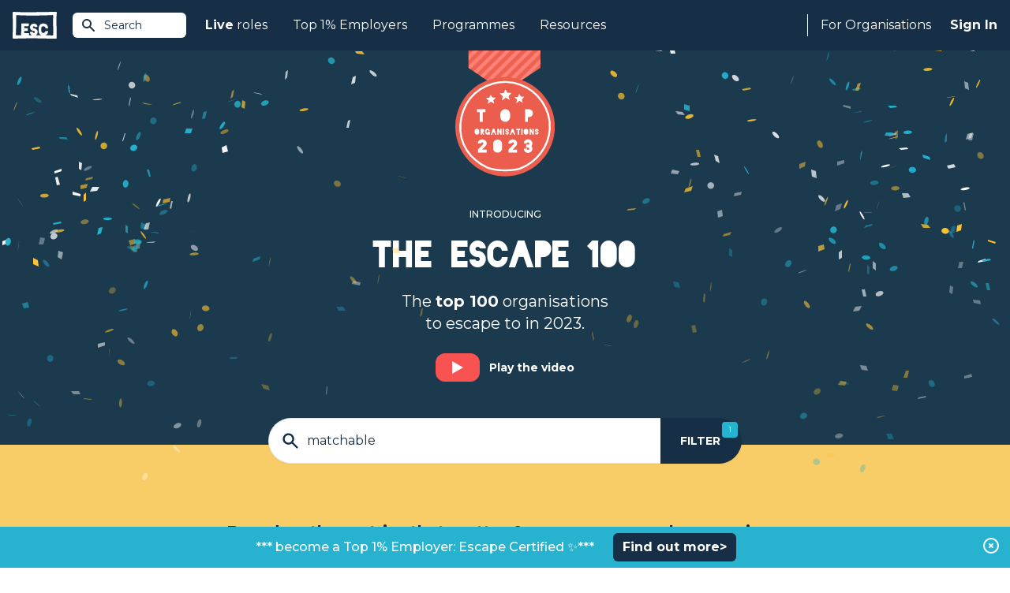

--- FILE ---
content_type: text/css
request_url: https://www.escapethecity.org/css/main/app.css?id=1505fa8b46c00f9df657b4e5c8534bf5
body_size: 65269
content:
@charset "UTF-8";
/*! tailwindcss v2.2.19 | MIT License | https://tailwindcss.com*/
/*! modern-normalize v1.1.0 | MIT License | https://github.com/sindresorhus/modern-normalize */html{-webkit-text-size-adjust:100%;line-height:1.15;-moz-tab-size:4;-o-tab-size:4;tab-size:4}body{font-family:system-ui,-apple-system,Segoe UI,Roboto,Helvetica,Arial,sans-serif,Apple Color Emoji,Segoe UI Emoji;margin:0}hr{color:inherit;height:0}abbr[title]{-webkit-text-decoration:underline dotted;text-decoration:underline dotted}b,strong{font-weight:bolder}code,kbd,pre,samp{font-family:ui-monospace,SFMono-Regular,Consolas,Liberation Mono,Menlo,monospace;font-size:1em}small{font-size:80%}sub,sup{font-size:75%;line-height:0;position:relative;vertical-align:baseline}sub{bottom:-.25em}sup{top:-.5em}table{border-color:inherit;text-indent:0}button,input,optgroup,select,textarea{font-family:inherit;font-size:100%;line-height:1.15;margin:0}button,select{text-transform:none}[type=button],[type=reset],[type=submit],button{-webkit-appearance:button}::-moz-focus-inner{border-style:none;padding:0}:-moz-focusring{outline:1px dotted ButtonText}:-moz-ui-invalid{box-shadow:none}legend{padding:0}progress{vertical-align:baseline}::-webkit-inner-spin-button,::-webkit-outer-spin-button{height:auto}[type=search]{-webkit-appearance:textfield;outline-offset:-2px}::-webkit-search-decoration{-webkit-appearance:none}::-webkit-file-upload-button{-webkit-appearance:button;font:inherit}summary{display:list-item}blockquote,dd,dl,figure,h1,h2,h3,h4,h5,h6,hr,p,pre{margin:0}button{background-color:transparent;background-image:none}fieldset,ol,ul{margin:0;padding:0}ol,ul{list-style:none}html{font-family:ui-sans-serif,system-ui,-apple-system,BlinkMacSystemFont,Segoe UI,Roboto,Helvetica Neue,Arial,Noto Sans,sans-serif,Apple Color Emoji,Segoe UI Emoji,Segoe UI Symbol,Noto Color Emoji;line-height:1.5}body{font-family:inherit;line-height:inherit}*,:after,:before{border:0 solid;box-sizing:border-box}hr{border-top-width:1px}img{border-style:solid}textarea{resize:vertical}input::-moz-placeholder,textarea::-moz-placeholder{color:#9ca3af;opacity:1}input::placeholder,textarea::placeholder{color:#9ca3af;opacity:1}[role=button],button{cursor:pointer}:-moz-focusring{outline:auto}table{border-collapse:collapse}h1,h2,h3,h4,h5,h6{font-size:inherit;font-weight:inherit}a{color:inherit;text-decoration:inherit}button,input,optgroup,select,textarea{color:inherit;line-height:inherit;padding:0}code,kbd,pre,samp{font-family:ui-monospace,SFMono-Regular,Menlo,Monaco,Consolas,Liberation Mono,Courier New,monospace}audio,canvas,embed,iframe,img,object,svg,video{display:block;vertical-align:middle}img,video{height:auto;max-width:100%}[hidden]{display:none}*,:after,:before{--tw-translate-x:0;--tw-translate-y:0;--tw-rotate:0;--tw-skew-x:0;--tw-skew-y:0;--tw-scale-x:1;--tw-scale-y:1;--tw-transform:translateX(var(--tw-translate-x)) translateY(var(--tw-translate-y)) rotate(var(--tw-rotate)) skewX(var(--tw-skew-x)) skewY(var(--tw-skew-y)) scaleX(var(--tw-scale-x)) scaleY(var(--tw-scale-y));--tw-border-opacity:1;--tw-ring-inset:var(--tw-empty,/*!*/ /*!*/);--tw-ring-offset-width:0px;--tw-ring-offset-color:#fff;--tw-ring-color:rgba(59,130,246,.5);--tw-ring-offset-shadow:0 0 #0000;--tw-ring-shadow:0 0 #0000;--tw-shadow:0 0 #0000;--tw-blur:var(--tw-empty,/*!*/ /*!*/);--tw-brightness:var(--tw-empty,/*!*/ /*!*/);--tw-contrast:var(--tw-empty,/*!*/ /*!*/);--tw-grayscale:var(--tw-empty,/*!*/ /*!*/);--tw-hue-rotate:var(--tw-empty,/*!*/ /*!*/);--tw-invert:var(--tw-empty,/*!*/ /*!*/);--tw-saturate:var(--tw-empty,/*!*/ /*!*/);--tw-sepia:var(--tw-empty,/*!*/ /*!*/);--tw-drop-shadow:var(--tw-empty,/*!*/ /*!*/);--tw-filter:var(--tw-blur) var(--tw-brightness) var(--tw-contrast) var(--tw-grayscale) var(--tw-hue-rotate) var(--tw-invert) var(--tw-saturate) var(--tw-sepia) var(--tw-drop-shadow);border-color:rgba(229,231,235,var(--tw-border-opacity))}.container{width:100%}@media (min-width:640px){.container{max-width:640px}}@media (min-width:768px){.container{max-width:768px}}@media (min-width:1024px){.container{max-width:1024px}}@media (min-width:1280px){.container{max-width:1280px}}.aspect-w-1,.aspect-w-10,.aspect-w-11,.aspect-w-12,.aspect-w-13,.aspect-w-14,.aspect-w-15,.aspect-w-16,.aspect-w-2,.aspect-w-3,.aspect-w-4,.aspect-w-5,.aspect-w-6,.aspect-w-7,.aspect-w-8,.aspect-w-9{padding-bottom:calc(var(--tw-aspect-h)/var(--tw-aspect-w)*100%);position:relative}.aspect-w-10>*,.aspect-w-11>*,.aspect-w-12>*,.aspect-w-13>*,.aspect-w-14>*,.aspect-w-15>*,.aspect-w-16>*,.aspect-w-1>*,.aspect-w-2>*,.aspect-w-3>*,.aspect-w-4>*,.aspect-w-5>*,.aspect-w-6>*,.aspect-w-7>*,.aspect-w-8>*,.aspect-w-9>*{bottom:0;height:100%;left:0;position:absolute;right:0;top:0;width:100%}.aspect-w-9{--tw-aspect-w:9}.aspect-w-16{--tw-aspect-w:16}.aspect-h-9{--tw-aspect-h:9}.aspect-h-16{--tw-aspect-h:16}.sr-only{clip:rect(0,0,0,0);border-width:0;height:1px;margin:-1px;overflow:hidden;padding:0;position:absolute;white-space:nowrap;width:1px}.pointer-events-none{pointer-events:none}.visible{visibility:visible}.fixed{position:fixed}.absolute{position:absolute}.relative{position:relative}.inset-y-0{bottom:0;top:0}.top-0{top:0}.left-0{left:0}.right-0{right:0}.top-16{top:4rem}.left-0\.5{left:.125rem}.top-0\.5{top:.125rem}.z-50{z-index:50}.m-8{margin:2rem}.mx-auto{margin-left:auto;margin-right:auto}.my-3{margin-bottom:.75rem;margin-top:.75rem}.my-20{margin-bottom:5rem;margin-top:5rem}.my-6{margin-bottom:1.5rem;margin-top:1.5rem}.mb-3{margin-bottom:.75rem}.mb-10{margin-bottom:2.5rem}.mb-8{margin-bottom:2rem}.ml-1{margin-left:.25rem}.mt-2{margin-top:.5rem}.mr-2{margin-right:.5rem}.ml-2{margin-left:.5rem}.mt-4{margin-top:1rem}.ml-4{margin-left:1rem}.mt-8{margin-top:2rem}.ml-12{margin-left:3rem}.-mt-px{margin-top:-1px}.ml-3{margin-left:.75rem}.mr-5{margin-right:1.25rem}.mr-4{margin-right:1rem}.mb-4{margin-bottom:1rem}.mr-3{margin-right:.75rem}.mb-5{margin-bottom:1.25rem}.mt-9{margin-top:2.25rem}.mr-1{margin-right:.25rem}.block{display:block}.flex{display:flex}.inline-flex{display:inline-flex}.table{display:table}.grid{display:grid}.hidden{display:none}.h-16{height:4rem}.h-auto{height:auto}.h-1{height:.25rem}.h-5{height:1.25rem}.h-8{height:2rem}.h-96{height:24rem}.h-7{height:1.75rem}.h-9{height:2.25rem}.h-6{height:1.5rem}.h-full{height:100%}.h-10{height:2.5rem}.h-4{height:1rem}.h-3{height:.75rem}.min-h-screen{min-height:100vh}.w-full{width:100%}.w-14{width:3.5rem}.w-16{width:4rem}.w-5{width:1.25rem}.w-8{width:2rem}.w-auto{width:auto}.w-7{width:1.75rem}.w-9{width:2.25rem}.w-6{width:1.5rem}.w-11{width:2.75rem}.w-10{width:2.5rem}.w-3{width:.75rem}.w-4{width:1rem}.w-44{width:11rem}.min-w-full{min-width:100%}.max-w-xl{max-width:36rem}.max-w-sm{max-width:24rem}.max-w-6xl{max-width:72rem}.max-w-screen-xl{max-width:1280px}.max-w-screen-lg{max-width:1024px}.flex-grow{flex-grow:1}.translate-y-0\.5{--tw-translate-y:0.125rem;transform:var(--tw-transform)}.translate-y-0{--tw-translate-y:0px}.transform,.translate-y-0{transform:var(--tw-transform)}@keyframes spin{to{transform:rotate(1turn)}}.animate-spin{animation:spin 1s linear infinite}@keyframes ping{75%,to{opacity:0;transform:scale(2)}}.animate-ping{animation:ping 1s cubic-bezier(0,0,.2,1) infinite}.cursor-pointer{cursor:pointer}.cursor-default{cursor:default}.select-none{-webkit-user-select:none;-moz-user-select:none;user-select:none}.resize{resize:both}.grid-cols-1{grid-template-columns:repeat(1,minmax(0,1fr))}.flex-col{flex-direction:column}.flex-wrap{flex-wrap:wrap}.items-center{align-items:center}.justify-center{justify-content:center}.overflow-hidden{overflow:hidden}.overflow-x-hidden{overflow-x:hidden}.truncate{overflow:hidden;text-overflow:ellipsis;white-space:nowrap}.rounded-lg{border-radius:.5rem}.rounded-md{border-radius:.375rem}.rounded{border-radius:.25rem}.rounded-full{border-radius:9999px}.border-2{border-width:2px}.border{border-width:1px}.border-t{border-top-width:1px}.border-r{border-right-width:1px}.border-dashed{border-style:dashed}.border-grey-light{--tw-border-opacity:1;border-color:rgba(158,161,172,var(--tw-border-opacity))}.border-gray-200{--tw-border-opacity:1;border-color:rgba(229,231,235,var(--tw-border-opacity))}.border-gray-400{--tw-border-opacity:1;border-color:rgba(156,163,175,var(--tw-border-opacity))}.border-blue-dark{--tw-border-opacity:1;border-color:rgba(22,47,71,var(--tw-border-opacity))}.bg-grey{--tw-bg-opacity:1;background-color:rgba(246,247,248,var(--tw-bg-opacity))}.bg-blue-dark{--tw-bg-opacity:1;background-color:rgba(22,47,71,var(--tw-bg-opacity))}.bg-transparent{background-color:transparent}.bg-white{--tw-bg-opacity:1;background-color:rgba(255,255,255,var(--tw-bg-opacity))}.bg-gray-100{--tw-bg-opacity:1;background-color:rgba(243,244,246,var(--tw-bg-opacity))}.bg-blue-light{--tw-bg-opacity:1;background-color:rgba(36,180,208,var(--tw-bg-opacity))}.bg-blue-pale{--tw-bg-opacity:1;background-color:rgba(211,240,246,var(--tw-bg-opacity))}.bg-green-pale{--tw-bg-opacity:1;background-color:rgba(206,245,215,var(--tw-bg-opacity))}.bg-purple{--tw-bg-opacity:1;background-color:rgba(122,36,208,var(--tw-bg-opacity))}.bg-offwhite{--tw-bg-opacity:1;background-color:rgba(246,248,249,var(--tw-bg-opacity))}.bg-green-medium{--tw-bg-opacity:1;background-color:rgba(68,174,96,var(--tw-bg-opacity))}.bg-yellow-medium{--tw-bg-opacity:1;background-color:rgba(248,204,103,var(--tw-bg-opacity))}.bg-red-esc{--tw-bg-opacity:1;background-color:rgba(255,113,103,var(--tw-bg-opacity))}.bg-escgrey-midlight{--tw-bg-opacity:1;background-color:rgba(235,235,235,var(--tw-bg-opacity))}.bg-cover{background-size:cover}.bg-no-repeat{background-repeat:no-repeat}.fill-current{fill:currentColor}.p-6{padding:1.5rem}.p-3{padding:.75rem}.p-2{padding:.5rem}.px-4{padding-left:1rem;padding-right:1rem}.py-3{padding-bottom:.75rem;padding-top:.75rem}.px-6{padding-left:1.5rem;padding-right:1.5rem}.py-4{padding-bottom:1rem;padding-top:1rem}.py-28{padding-bottom:7rem;padding-top:7rem}.py-\[50px\]{padding-bottom:50px;padding-top:50px}.py-2{padding-bottom:.5rem;padding-top:.5rem}.pt-8{padding-top:2rem}.pl-4{padding-left:1rem}.pr-4{padding-right:1rem}.\!pb-0{padding-bottom:0!important}.pt-28{padding-top:7rem}.pt-0{padding-top:0}.pt-24{padding-top:6rem}.pr-2{padding-right:.5rem}.pl-3{padding-left:.75rem}.pr-9{padding-right:2.25rem}.pb-0{padding-bottom:0}.text-center{text-align:center}.font-blackout{font-family:Blackout,sans-serif}.font-sans{font-family:ui-sans-serif,system-ui,-apple-system,BlinkMacSystemFont,Segoe UI,Roboto,Helvetica Neue,Arial,Noto Sans,sans-serif,Apple Color Emoji,Segoe UI Emoji,Segoe UI Symbol,Noto Color Emoji}.text-6xl{font-size:3.75rem;line-height:1}.text-lg{font-size:1.125rem;line-height:1.75rem}.text-2xl{font-size:1.5rem;line-height:2rem}.text-5xl{font-size:3rem;line-height:1}.text-sm{font-size:.875rem;line-height:1.25rem}.text-xs{font-size:.75rem;line-height:1rem}.font-light{font-weight:300}.font-bold{font-weight:700}.font-black{font-weight:900}.font-semibold{font-weight:600}.font-normal{font-weight:400}.uppercase{text-transform:uppercase}.capitalize{text-transform:capitalize}.leading-normal{line-height:1.5}.leading-7{line-height:1.75rem}.tracking-wide{letter-spacing:.025em}.tracking-wider{letter-spacing:.05em}.text-white{--tw-text-opacity:1;color:rgba(255,255,255,var(--tw-text-opacity))}.text-blue-dark{--tw-text-opacity:1;color:rgba(22,47,71,var(--tw-text-opacity))}.text-black{--tw-text-opacity:1;color:rgba(0,0,0,var(--tw-text-opacity))}.text-gray-200{--tw-text-opacity:1;color:rgba(229,231,235,var(--tw-text-opacity))}.text-gray-300{--tw-text-opacity:1;color:rgba(209,213,219,var(--tw-text-opacity))}.text-gray-400{--tw-text-opacity:1;color:rgba(156,163,175,var(--tw-text-opacity))}.text-gray-500{--tw-text-opacity:1;color:rgba(107,114,128,var(--tw-text-opacity))}.text-gray-600{--tw-text-opacity:1;color:rgba(75,85,99,var(--tw-text-opacity))}.text-gray-700{--tw-text-opacity:1;color:rgba(55,65,81,var(--tw-text-opacity))}.text-gray-900{--tw-text-opacity:1;color:rgba(17,24,39,var(--tw-text-opacity))}.text-pink{--tw-text-opacity:1;color:rgba(235,93,75,var(--tw-text-opacity))}.text-red-esc{--tw-text-opacity:1;color:rgba(255,113,103,var(--tw-text-opacity))}.text-blue-light{--tw-text-opacity:1;color:rgba(36,180,208,var(--tw-text-opacity))}.text-green{--tw-text-opacity:1;color:rgba(24,176,39,var(--tw-text-opacity))}.text-blue{--tw-text-opacity:1;color:rgba(1,119,158,var(--tw-text-opacity))}.text-red{--tw-text-opacity:1;color:rgba(229,36,37,var(--tw-text-opacity))}.text-grey-dark{--tw-text-opacity:1;color:rgba(158,161,172,var(--tw-text-opacity))}.text-yellow{--tw-text-opacity:1;color:rgba(249,174,19,var(--tw-text-opacity))}.text-\[\#efab23\]{--tw-text-opacity:1;color:rgba(239,171,35,var(--tw-text-opacity))}.text-\[\#ef5448\]{--tw-text-opacity:1;color:rgba(239,84,72,var(--tw-text-opacity))}.text-\[\#4cb2c6\]{--tw-text-opacity:1;color:rgba(76,178,198,var(--tw-text-opacity))}.underline{text-decoration:underline}.antialiased{-webkit-font-smoothing:antialiased;-moz-osx-font-smoothing:grayscale}.opacity-0{opacity:0}.opacity-25{opacity:.25}.opacity-75{opacity:.75}.opacity-100{opacity:1}.shadow{--tw-shadow:0 1px 3px 0 rgba(0,0,0,.1),0 1px 2px 0 rgba(0,0,0,.06)}.shadow,.shadow-lg{box-shadow:var(--tw-ring-offset-shadow,0 0 #0000),var(--tw-ring-shadow,0 0 #0000),var(--tw-shadow)}.shadow-lg{--tw-shadow:0 10px 15px -3px rgba(0,0,0,.1),0 4px 6px -2px rgba(0,0,0,.05)}.filter{filter:var(--tw-filter)}.\!filter{filter:var(--tw-filter)!important}.transition{transition-duration:.15s;transition-property:background-color,border-color,color,fill,stroke,opacity,box-shadow,transform,filter,-webkit-backdrop-filter;transition-property:background-color,border-color,color,fill,stroke,opacity,box-shadow,transform,filter,backdrop-filter;transition-property:background-color,border-color,color,fill,stroke,opacity,box-shadow,transform,filter,backdrop-filter,-webkit-backdrop-filter;transition-timing-function:cubic-bezier(.4,0,.2,1)}.duration-300{transition-duration:.3s}.duration-100{transition-duration:.1s}.ease-in-out{transition-timing-function:cubic-bezier(.4,0,.2,1)}.ease-in{transition-timing-function:cubic-bezier(.4,0,1,1)}html{height:100%;scroll-behavior:smooth}body{--tw-text-opacity:1;color:rgba(22,47,71,var(--tw-text-opacity));display:flex;flex-direction:column;font-family:Montserrat,sans-serif;font-size:1rem;font-weight:500;line-height:1.5rem;line-height:1.5;min-height:100%}#app{min-height:100%;overflow:hidden;position:relative}.page{--tw-bg-opacity:1;background-color:rgba(246,247,248,var(--tw-bg-opacity));padding-top:1rem;width:100%}@media (min-width:768px){.page{padding-top:4rem}}.wrapper{width:100%}@media (min-width:640px){.wrapper{max-width:640px}}@media (min-width:768px){.wrapper{max-width:768px}}@media (min-width:1024px){.wrapper{max-width:1024px}}@media (min-width:1280px){.wrapper{max-width:1280px}}.wrapper{margin-left:auto;margin-right:auto;padding-left:1rem;padding-right:1rem}.line{--tw-border-opacity:1;border-color:rgba(246,248,249,var(--tw-border-opacity));border-top-width:1px}.line.line-grey{--tw-border-opacity:1;border-color:rgba(229,231,235,var(--tw-border-opacity))}[type=search]::-webkit-search-cancel-button,[type=search]::-webkit-search-decoration{-webkit-appearance:none;appearance:none}.section-scroll-anchor>div{--tw-translate-y:-4rem;transform:var(--tw-transform)}.section-scroll-anchor.with-menu>div{--tw-translate-y:-10rem;transform:var(--tw-transform)}.scrollable{overflow-y:auto;padding-right:1rem}.scrollable::-webkit-scrollbar{transition-duration:.15s;transition-duration:1s;-webkit-transition-property:all;transition-property:all;transition-timing-function:cubic-bezier(.4,0,.2,1);width:.4rem}.scrollable::-webkit-scrollbar-thumb{--tw-bg-opacity:1;background-color:rgba(255,255,255,var(--tw-bg-opacity));border-radius:.75rem;width:.4rem}.scrollable::-webkit-scrollbar-track{background-color:transparent;border-radius:.75rem;border-width:1px}.scrollable.mobile::-webkit-scrollbar{width:.4rem}.scrollable-blue{overflow-y:auto;padding-right:1rem}.scrollable-blue::-webkit-scrollbar{height:.4rem;transition-duration:.15s;transition-duration:1s;-webkit-transition-property:all;transition-property:all;transition-timing-function:cubic-bezier(.4,0,.2,1);width:.4rem}.scrollable-blue::-webkit-scrollbar-thumb{--tw-bg-opacity:1;background-color:rgba(22,47,71,var(--tw-bg-opacity));border-radius:.75rem;height:.4rem;width:.4rem}.scrollable-blue::-webkit-scrollbar-track{--tw-bg-opacity:1;background-color:rgba(235,235,235,var(--tw-bg-opacity));border-radius:.75rem;border-width:1px}.scrollable-blue.mobile::-webkit-scrollbar{height:.4rem;width:.4rem}.fade-enter-active,.fade-leave-active{transition-duration:.15s;transition-duration:.5s;transition-property:opacity;transition-timing-function:cubic-bezier(.4,0,.2,1)}.fade-enter,.fade-leave-to{opacity:0}.fast-fade-enter-active,.fast-fade-leave-active{transition-duration:.15s;transition-duration:.2s;transition-property:opacity;transition-timing-function:cubic-bezier(.4,0,.2,1)}.fast-fade-enter,.fast-fade-leave-to,.modal-fade-enter,.modal-fade-leave-to{opacity:0}.modal-fade-enter-active,.modal-fade-leave-active{transition-duration:.15s;transition-duration:.5s;transition-property:opacity;transition-timing-function:cubic-bezier(.4,0,.2,1)}.slide-enter-to,.slide-leave{max-height:100%;overflow:hidden}.slide-enter,.slide-leave-to{max-height:0;overflow:hidden}.slide-enter-active,.slide-leave-active{transition-duration:.15s;transition-duration:.7s;transition-property:all;transition-timing-function:cubic-bezier(.4,0,.2,1)}.toast-enter-active,.toast-leave-active{transition-duration:.15s;transition-duration:.5s;transition-property:background-color,border-color,color,fill,stroke,opacity,box-shadow,transform,filter,-webkit-backdrop-filter;transition-property:background-color,border-color,color,fill,stroke,opacity,box-shadow,transform,filter,backdrop-filter;transition-property:background-color,border-color,color,fill,stroke,opacity,box-shadow,transform,filter,backdrop-filter,-webkit-backdrop-filter;transition-timing-function:cubic-bezier(.4,0,.2,1)}.toast-enter,.toast-leave-to{--tw-translate-x:100%;opacity:0;transform:var(--tw-transform)}.header{--tw-bg-opacity:1;background-color:rgba(22,47,71,var(--tw-bg-opacity));height:64px;left:0;position:absolute;top:0;width:100%;z-index:50}.header.header-fixed{position:fixed}.header .header__container{--tw-bg-opacity:1;--tw-text-opacity:1;align-items:center;background-color:rgba(22,47,71,var(--tw-bg-opacity));color:rgba(255,255,255,var(--tw-text-opacity));display:flex;height:100%;padding-left:1rem;padding-right:1rem;width:100%}.header .header__container .header-logo__container{height:auto;width:3.5rem}.header .header__container .header-logo__container .header-logo{fill:currentColor;--tw-text-opacity:1;color:rgba(255,255,255,var(--tw-text-opacity));height:auto;width:100%}.header .header__container .header-nav{align-items:center;display:none;flex:1 1 0%;height:100%;justify-content:space-between}@media (min-width:1024px){.header .header__container .header-nav{display:flex}}.header .header__container .header-nav .header-nav__left{display:flex;height:100%}.header .header__container .header-nav .header-nav__left .header-nav__left--item{position:relative}.header .header__container .header-nav .header-nav__left .header-nav__left--item:hover{--tw-border-opacity:1;border-bottom-width:4px;border-color:rgba(255,255,255,var(--tw-border-opacity));border-top-color:transparent;border-top-width:4px}.header .header__container .header-nav .header-nav__left .header-nav__left--item:hover>.dropdown{display:flex;left:-86px}.header .header__container .header-nav .header-nav__left .header-nav__left--item a,.header .header__container .header-nav .header-nav__left .header-nav__left--item button{align-items:center;display:flex;font-size:15px;font-weight:400;height:100%;outline:2px solid transparent;outline-offset:2px;padding:1rem;white-space:nowrap}@media (min-width:1280px){.header .header__container .header-nav .header-nav__left .header-nav__left--item a,.header .header__container .header-nav .header-nav__left .header-nav__left--item button{font-size:1rem;line-height:1.5rem}}.header .header__container .header-nav .header-nav__left .header-nav__left--item a svg,.header .header__container .header-nav .header-nav__left .header-nav__left--item button svg{height:1rem;margin-left:.5rem;width:1rem}.header .header__container .header-nav .header-nav__right{align-items:center;display:flex}.header .header__container .header-nav .header-nav__right>:not([hidden])~:not([hidden]){--tw-space-x-reverse:0;margin-left:calc(1.5rem*(1 - var(--tw-space-x-reverse)));margin-right:calc(1.5rem*var(--tw-space-x-reverse))}.header .header__container .header-nav .header-nav__right{font-size:1rem;font-weight:400;line-height:1.5rem}.header .header__container .header-nav .header-nav__right .header-nav__right--item{align-items:center;display:flex;position:relative}.header .header__container .header-nav .header-nav__right .header-nav__right--item:first-child:before{--tw-bg-opacity:1;background-color:rgba(255,255,255,var(--tw-bg-opacity));content:"";display:none;height:1.75rem;margin-right:1rem;width:1px}@media (min-width:1024px){.header .header__container .header-nav .header-nav__right .header-nav__right--item:first-child:before{display:inline-block}}.header .header__container .header-nav .header-nav__right .header-nav__right--item:hover .dropdown{display:block;left:auto;right:-76px}.header .header__container .header-nav .header-nav__right .header-nav__right--item.signin button{font-weight:700}.header .header__container .header-nav .header-nav__right .header-nav__right--item.signin .dropdown{min-width:244px;padding-top:1.25rem;right:0}.header .header__container .header-nav .header-nav__right .header-nav__right--item.signin .dropdown a{font-weight:700}.header .header__container .header-nav .header-nav__right .header-nav__right--item a,.header .header__container .header-nav .header-nav__right .header-nav__right--item button{align-items:center;display:flex;font-size:15px;font-weight:400;height:100%;outline:2px solid transparent;outline-offset:2px;padding-bottom:1rem;padding-top:1rem;position:relative;text-align:right}@media (min-width:1280px){.header .header__container .header-nav .header-nav__right .header-nav__right--item a,.header .header__container .header-nav .header-nav__right .header-nav__right--item button{font-size:1rem;line-height:1.5rem}}.header .header__container .header-nav .header-nav__right .header-nav__right--item a .avatar,.header .header__container .header-nav .header-nav__right .header-nav__right--item a .initial,.header .header__container .header-nav .header-nav__right .header-nav__right--item button .avatar,.header .header__container .header-nav .header-nav__right .header-nav__right--item button .initial{align-items:center;border-radius:9999px;display:flex;height:2rem;justify-content:center;width:2rem}.header .header__container .header-nav .header-nav__right .header-nav__right--item a .initial,.header .header__container .header-nav .header-nav__right .header-nav__right--item button .initial{--tw-border-opacity:1;border-color:rgba(255,255,255,var(--tw-border-opacity));border-width:1px}.header .header__container .header-nav .header-nav__right .header-nav__right--item a svg,.header .header__container .header-nav .header-nav__right .header-nav__right--item button svg{height:1rem;margin-left:.5rem;width:1rem}.header .header__container .header-nav .dropdown{--tw-text-opacity:1;color:rgba(22,47,71,var(--tw-text-opacity));display:none;min-width:460px;padding-top:1.25rem;position:absolute;top:100%}.header .header__container .header-nav .dropdown .dropdown__inner{--tw-border-opacity:1;--tw-bg-opacity:1;--tw-shadow:0 10px 15px -3px rgba(0,0,0,.1),0 4px 6px -2px rgba(0,0,0,.05);background-color:rgba(255,255,255,var(--tw-bg-opacity));border-color:rgba(240,240,240,var(--tw-border-opacity));border-radius:1.5rem;border-width:1px;box-shadow:var(--tw-ring-offset-shadow,0 0 #0000),var(--tw-ring-shadow,0 0 #0000),var(--tw-shadow);display:flex;height:100%;width:100%}.header .header__container .header-nav .dropdown .dropdown__inner.dropdown__inner--col{flex-direction:column}.header .header__container .header-nav .dropdown .dropdown__inner .dropdown__list{flex:1 1 0%}.header .header__container .header-nav .dropdown .dropdown__inner .dropdown__list>:not([hidden])~:not([hidden]){--tw-space-y-reverse:0;margin-bottom:calc(2rem*var(--tw-space-y-reverse));margin-top:calc(2rem*(1 - var(--tw-space-y-reverse)))}.header .header__container .header-nav .dropdown .dropdown__inner .dropdown__list{border-bottom-left-radius:1.5rem;border-top-left-radius:1.5rem;padding:2rem}.header .header__container .header-nav .dropdown .dropdown__inner .dropdown__list .dropdown__list-item a{height:auto;padding:0;transition-duration:.15s;transition-duration:.2s;transition-property:background-color,border-color,color,fill,stroke,opacity,box-shadow,transform,filter,-webkit-backdrop-filter;transition-property:background-color,border-color,color,fill,stroke,opacity,box-shadow,transform,filter,backdrop-filter;transition-property:background-color,border-color,color,fill,stroke,opacity,box-shadow,transform,filter,backdrop-filter,-webkit-backdrop-filter;transition-timing-function:cubic-bezier(.4,0,.2,1);transition-timing-function:cubic-bezier(0,0,.2,1)}.header .header__container .header-nav .dropdown .dropdown__inner .dropdown__list .dropdown__list-item a:hover{--tw-text-opacity:1;color:rgba(36,180,208,var(--tw-text-opacity))}.header .header__container .header-nav .dropdown .dropdown__inner .dropdown__list .dropdown__list-item a .icon{--tw-bg-opacity:1;background-color:rgba(243,244,243,var(--tw-bg-opacity));border-radius:.5rem;flex:none;height:3.5rem;margin-right:1.5rem;width:3.5rem}.header .header__container .header-nav .dropdown .dropdown__inner .dropdown__list .dropdown__list-item a .icon img{height:100%;width:100%}.header .header__container .header-nav .dropdown .dropdown__inner .dropdown__list .dropdown__list-item a .titles{text-align:left}.header .header__container .header-nav .dropdown .dropdown__inner .dropdown__list .dropdown__list-item a .titles .title{font-weight:700}.header .header__container .header-nav .dropdown .dropdown__inner .dropdown-footer{--tw-border-opacity:1;border-color:rgba(235,235,235,var(--tw-border-opacity));border-top-width:1px}.header .header__container .header-nav .dropdown .dropdown__inner .dropdown-footer .dropdown__list{align-items:center;display:flex}.header .header__container .header-nav .dropdown .dropdown__inner .dropdown-footer .dropdown__list>:not([hidden])~:not([hidden]){--tw-space-y-reverse:0;--tw-space-x-reverse:0;margin:calc(0px*(1 - var(--tw-space-y-reverse))) calc(2rem*var(--tw-space-x-reverse)) calc(0px*var(--tw-space-y-reverse)) calc(2rem*(1 - var(--tw-space-x-reverse)))}.header .header__container .header-nav .dropdown .dropdown__inner .dropdown-footer .dropdown__list .dropdown__list-item a .icon{height:2rem;width:2rem}.header .header__container .header-nav .dropdown .dropdown__inner .dropdown-recommended{--tw-bg-opacity:1;background-color:rgba(229,231,235,var(--tw-bg-opacity));border-bottom-right-radius:1.5rem;border-top-right-radius:1.5rem;padding:2rem;width:250px}.header .header__container .header-nav .dropdown .dropdown__inner .dropdown-recommended p{margin-bottom:1.5rem}.header .header__container .header-nav .dropdown .dropdown__inner .dropdown-recommended .dropdown-recommended__list>:not([hidden])~:not([hidden]){--tw-space-y-reverse:0;margin-bottom:calc(1rem*var(--tw-space-y-reverse));margin-top:calc(1rem*(1 - var(--tw-space-y-reverse)))}.header .header__container .header-nav .dropdown .dropdown__inner .dropdown-recommended .dropdown-recommended__list .dropdown-recommended__list-item a{height:auto;padding:0;transition-duration:.15s;transition-duration:.2s;transition-property:background-color,border-color,color,fill,stroke,opacity,box-shadow,transform,filter,-webkit-backdrop-filter;transition-property:background-color,border-color,color,fill,stroke,opacity,box-shadow,transform,filter,backdrop-filter;transition-property:background-color,border-color,color,fill,stroke,opacity,box-shadow,transform,filter,backdrop-filter,-webkit-backdrop-filter;transition-timing-function:cubic-bezier(.4,0,.2,1);transition-timing-function:cubic-bezier(0,0,.2,1)}.header .header__container .header-nav .dropdown .dropdown__inner .dropdown-recommended .dropdown-recommended__list .dropdown-recommended__list-item a:hover{--tw-text-opacity:1;color:rgba(36,180,208,var(--tw-text-opacity))}.header .header__container .header-nav__mobile{display:flex;flex:1 1 0%;justify-content:flex-end;position:relative;transition-duration:.15s;transition-duration:.5s;transition-property:background-color,border-color,color,fill,stroke,opacity,box-shadow,transform,filter,-webkit-backdrop-filter;transition-property:background-color,border-color,color,fill,stroke,opacity,box-shadow,transform,filter,backdrop-filter;transition-property:background-color,border-color,color,fill,stroke,opacity,box-shadow,transform,filter,backdrop-filter,-webkit-backdrop-filter;transition-timing-function:cubic-bezier(.4,0,.2,1);z-index:50}@media (min-width:1024px){.header .header__container .header-nav__mobile{display:none}}.header .header__container .mobile-checkbox{display:none}.header .header__container .header-nav__mobile.open+.mobile-menu{opacity:1;transition-duration:.15s;transition-duration:.5s;transition-property:background-color,border-color,color,fill,stroke,opacity,box-shadow,transform,filter,-webkit-backdrop-filter;transition-property:background-color,border-color,color,fill,stroke,opacity,box-shadow,transform,filter,backdrop-filter;transition-property:background-color,border-color,color,fill,stroke,opacity,box-shadow,transform,filter,backdrop-filter,-webkit-backdrop-filter;transition-timing-function:cubic-bezier(.4,0,.2,1);visibility:visible}@media (min-width:1280px){.header .header__container .header-nav__mobile.open+.mobile-menu{display:none}}.header .header__container .unread-messages-icon{--tw-border-opacity:1;--tw-bg-opacity:1;align-items:center;background-color:rgba(255,113,103,var(--tw-bg-opacity));border-color:rgba(255,255,255,var(--tw-border-opacity));border-radius:9999px;border-width:1px;display:flex;font-size:.625rem;font-weight:400;height:1.25rem;justify-content:center;margin-bottom:.125rem;margin-left:.5rem;position:relative;width:1.25rem}.header .header__container .unread-messages-icon.unread-messages-icon-avatar{left:2.25rem;margin-top:.125rem;position:absolute;top:0}.header .header__container .unread-messages-icon p{margin-top:1px}.mobile-menu{--tw-bg-opacity:1;background-color:rgba(255,255,255,var(--tw-bg-opacity));bottom:0;left:0;opacity:0;overflow-y:auto;position:fixed;right:0;top:0;top:4rem;transition-duration:.15s;transition-duration:.5s;transition-property:background-color,border-color,color,fill,stroke,opacity,box-shadow,transform,filter,-webkit-backdrop-filter;transition-property:background-color,border-color,color,fill,stroke,opacity,box-shadow,transform,filter,backdrop-filter;transition-property:background-color,border-color,color,fill,stroke,opacity,box-shadow,transform,filter,backdrop-filter,-webkit-backdrop-filter;transition-timing-function:cubic-bezier(.4,0,.2,1);visibility:hidden;z-index:100}@media (min-width:1024px){.mobile-menu{display:none}}.mobile-menu .mobile-menu-list{height:100%;width:100%}.mobile-menu .mobile-menu-list .mobile-menu-list-item{padding-left:2rem;padding-right:2rem}@media (min-width:1024px){.mobile-menu .mobile-menu-list .mobile-menu-list-item{--tw-border-opacity:1;border-color:rgba(36,180,208,var(--tw-border-opacity))}.mobile-menu .mobile-menu-list .mobile-menu-list-item:hover{--tw-bg-opacity:1;background-color:rgba(246,247,248,var(--tw-bg-opacity));border-left-width:4px}}.mobile-menu .mobile-menu-list .mobile-menu-list-item>a,.mobile-menu .mobile-menu-list .mobile-menu-list-item>button,.mobile-menu .mobile-menu-list .mobile-menu-list-item>label{--tw-border-opacity:1;--tw-border-opacity:0.3;--tw-text-opacity:1;align-items:center;border-bottom-width:1px;border-color:rgba(158,161,172,var(--tw-border-opacity));color:rgba(22,47,71,var(--tw-text-opacity));display:flex;font-size:1rem;font-weight:400;line-height:1.5rem;margin:0;padding-bottom:1.5rem;padding-top:1.5rem;width:100%}.mobile-menu .mobile-menu-list .mobile-menu-list-item.user-employer a{padding-bottom:1rem;padding-top:1rem}.mobile-menu .mobile-menu-list .mobile-menu-list-item.user-employer a .user-employer-logo-container{align-items:center;border-radius:9999px;display:flex;justify-content:center;margin-right:1.25rem;overflow:hidden}.mobile-menu .mobile-menu-list .mobile-menu-list-item.user-employer a .user-employer-logo-container .user-employer-logo{height:3rem;width:3rem}.mobile-menu .mobile-menu-list .mobile-menu-list-item.user-employer a .user-employer-text{flex:1 1 0%}.mobile-menu .mobile-menu-list .mobile-menu-list-item.dropdown>a svg,.mobile-menu .mobile-menu-list .mobile-menu-list-item.dropdown>label svg{height:1.5rem;margin-left:auto;width:1.5rem}.mobile-menu .mobile-menu-list .mobile-menu-list-item.dropdown .dropdown-menu{max-height:0;overflow:hidden;padding-top:0;transition-duration:.15s;transition-duration:.3s;transition-property:all;transition-timing-function:cubic-bezier(.4,0,.2,1)}.mobile-menu .mobile-menu-list .mobile-menu-list-item.dropdown .dropdown-menu a{--tw-text-opacity:1;align-items:center;color:rgba(0,0,0,var(--tw-text-opacity));display:flex;font-size:1rem;justify-content:space-between;line-height:1.5rem;padding:.5rem 1rem;width:100%}.mobile-menu .mobile-menu-list .mobile-menu-list-item.dropdown .mobile-checkbox:checked+label svg{--tw-rotate:-180deg;transform:var(--tw-transform);transition-duration:.15s;transition-duration:.3s;transition-property:all;transition-timing-function:cubic-bezier(.4,0,.2,1)}.mobile-menu .mobile-menu-list .mobile-menu-list-item.dropdown .mobile-checkbox:checked~.dropdown-menu{--tw-border-opacity:1;--tw-border-opacity:0.3;border-bottom-width:1px;border-color:rgba(158,161,172,var(--tw-border-opacity));max-height:100vh;padding-bottom:1.5rem;padding-top:1.5rem}main{padding-top:64px}main.search-fixed{padding-top:291px}@media (min-width:1024px){main.search-fixed{padding-top:291px}}main.search-fixed.search-expanded{padding-top:327px}@media (min-width:1024px){main.search-fixed.search-expanded{padding-top:327px}}.footer{--tw-bg-opacity:1;--tw-text-opacity:1;color:rgba(255,255,255,var(--tw-text-opacity));font-size:.875rem;line-height:1.25rem;margin-top:auto;padding-bottom:1.5rem;padding-top:5rem;position:relative}.footer,.footer:before{background-color:rgba(22,47,71,var(--tw-bg-opacity));width:100%}.footer:before{--tw-bg-opacity:1;clip-path:polygon(100% 0,100% 100%,0 100%);content:"";height:2.5rem;left:0;position:absolute;top:-2.25rem}.footer .footer__top{width:100%}@media (min-width:640px){.footer .footer__top{max-width:640px}}@media (min-width:768px){.footer .footer__top{max-width:768px}}@media (min-width:1024px){.footer .footer__top{max-width:1024px}}@media (min-width:1280px){.footer .footer__top{max-width:1280px}}.footer .footer__top{align-items:center;display:flex;flex-wrap:wrap;justify-content:space-between;margin-bottom:2rem;margin-left:auto;margin-right:auto;padding-left:1rem;padding-right:1rem}.footer .footer__top .footer__top-left{align-items:center;display:flex}.footer .footer__top .footer__top-left .esc-logo{fill:currentColor;--tw-text-opacity:1;color:rgba(255,255,255,var(--tw-text-opacity));height:2.5rem;margin-right:3rem;width:auto}.footer .footer__top .footer__top-left .certified-b-corporation-logo{fill:currentColor;--tw-text-opacity:1;color:rgba(255,255,255,var(--tw-text-opacity));height:3.5rem;width:auto}.footer .footer__top .footer__top-right .report-a-bug{--tw-border-opacity:1;--tw-border-opacity:0.5;--tw-bg-opacity:1;--tw-text-opacity:1;background-color:rgba(20,42,63,var(--tw-bg-opacity));border-color:rgba(1,119,158,var(--tw-border-opacity));border-width:1px;color:rgba(255,255,255,var(--tw-text-opacity));font-size:.875rem;font-weight:400;line-height:1.25rem}.footer .footer__top .footer__top-right .report-a-bug svg{height:auto;margin-left:.25rem;width:1.25rem}.footer .footer__middle{width:100%}@media (min-width:640px){.footer .footer__middle{max-width:640px}}@media (min-width:768px){.footer .footer__middle{max-width:768px}}@media (min-width:1024px){.footer .footer__middle{max-width:1024px}}@media (min-width:1280px){.footer .footer__middle{max-width:1280px}}.footer .footer__middle{display:flex;flex-wrap:wrap;justify-content:space-between;margin-bottom:2.5rem;margin-left:auto;margin-right:auto;padding-left:1rem;padding-right:1rem}.footer .footer__middle .footer__address{flex:1 1 auto;font-style:normal;font-weight:400;line-height:1.5;width:50%}@media (min-width:768px){.footer .footer__middle .footer__address{flex:1 1 0%}}.footer .footer__middle .footer__address a{--tw-text-opacity:1;color:rgba(255,255,255,var(--tw-text-opacity));text-decoration:none}.footer .footer__middle .footer-nav{flex:1 1 auto;margin-bottom:1.25rem;width:50%}@media (min-width:768px){.footer .footer__middle .footer-nav{flex:1 1 0%;margin-bottom:0}}.footer .footer__middle .footer-nav .footer-nav__title{font-size:1rem;font-weight:400;line-height:1.5rem;text-transform:uppercase}.footer .footer__middle .footer-nav .footer-nav__title:after{--tw-border-opacity:1;border-bottom-width:2px;border-color:rgba(249,174,19,var(--tw-border-opacity));content:"";display:block;margin-bottom:.75rem;margin-top:.5rem;width:58.333333%}.footer .footer__middle .footer-nav .footer-nav__item{font-weight:400;margin-top:.875rem}.footer .footer__hr{width:100%}@media (min-width:640px){.footer .footer__hr{max-width:640px}}@media (min-width:768px){.footer .footer__hr{max-width:768px}}@media (min-width:1024px){.footer .footer__hr{max-width:1024px}}@media (min-width:1280px){.footer .footer__hr{max-width:1280px}}.footer .footer__hr{margin-bottom:2rem;margin-left:auto;margin-right:auto;padding-left:1rem;padding-right:1rem}.footer .footer__hr span{--tw-border-opacity:1;border-color:rgba(107,114,128,var(--tw-border-opacity));border-top-width:2px;display:flex}.footer .footer__bottom{width:100%}@media (min-width:640px){.footer .footer__bottom{max-width:640px}}@media (min-width:768px){.footer .footer__bottom{max-width:768px}}@media (min-width:1024px){.footer .footer__bottom{max-width:1024px}}@media (min-width:1280px){.footer .footer__bottom{max-width:1280px}}.footer .footer__bottom{align-items:center;display:flex;flex-direction:column;margin-bottom:1rem;margin-left:auto;margin-right:auto;padding-left:1rem;padding-right:1rem}@media (min-width:768px){.footer .footer__bottom{flex-direction:row;justify-content:space-between}}.footer .footer__bottom .footer-nav__term{display:flex;margin-bottom:2rem}@media (min-width:768px){.footer .footer__bottom .footer-nav__term{margin-bottom:0}}.footer .footer__bottom .footer-nav__term li{font-size:.75rem;font-weight:400;line-height:1rem;margin-right:1rem}.footer .footer__bottom .footer__social-media{display:flex;list-style-type:none}.footer .footer__bottom .footer__social-media li{height:1.5rem;margin-left:.75rem;margin-right:.75rem;width:1.5rem}@media (min-width:768px){.footer .footer__bottom .footer__social-media li:last-child{margin-right:0}}.footer .footer__bottom .footer__social-media li img{height:1.5rem;width:1.5rem}.footer .footer__copyright{width:100%}@media (min-width:640px){.footer .footer__copyright{max-width:640px}}@media (min-width:768px){.footer .footer__copyright{max-width:768px}}@media (min-width:1024px){.footer .footer__copyright{max-width:1024px}}@media (min-width:1280px){.footer .footer__copyright{max-width:1280px}}.footer .footer__copyright{display:flex;font-size:.75rem;font-weight:400;justify-content:center;line-height:1rem;margin-left:auto;margin-right:auto;padding-left:1rem;padding-right:1rem}@media (min-width:768px){.footer .footer__copyright{justify-content:flex-start}}.wysiwyg h2,.wysiwyg h3,.wysiwyg h4,.wysiwyg h5,.wysiwyg h6{font-size:1rem;font-weight:700;line-height:1.5rem;margin-bottom:1.25rem}.wysiwyg h3{font-size:1.125rem;line-height:1.75rem}.wysiwyg h2{font-size:1.25rem;line-height:1.75rem}.wysiwyg p{line-height:1.75rem!important;margin-bottom:1.25rem}.wysiwyg p:last-child{margin-bottom:0}.wysiwyg b,.wysiwyg strong{font-weight:700}.wysiwyg em,.wysiwyg i{font-style:italic}.wysiwyg u{text-decoration:underline}.wysiwyg small{font-size:.875rem;line-height:1.25rem}.wysiwyg a{cursor:pointer;text-decoration:underline;transition-duration:.15s;transition-duration:75ms;transition-property:background-color,border-color,color,fill,stroke;transition-timing-function:cubic-bezier(.4,0,.2,1)}.wysiwyg a:hover{--tw-text-opacity:1;color:rgba(36,180,208,var(--tw-text-opacity))}.wysiwyg ul{list-style-type:disc;margin-bottom:1.25rem;margin-left:1.25rem}.wysiwyg ul li{font-size:1rem;line-height:1.5rem;margin-bottom:1.25rem;padding-left:.5rem}.wysiwyg ul li::marker{--tw-text-opacity:1;color:rgba(36,180,208,var(--tw-text-opacity));font-size:1.5rem;line-height:2rem}.wysiwyg ol{counter-reset:item;list-style-type:none}.wysiwyg ol,.wysiwyg ol li{margin-bottom:1.25rem}.wysiwyg ol li{counter-increment:item;margin-left:2.5rem}.wysiwyg ol li:before{--tw-bg-opacity:1;--tw-text-opacity:1;align-items:center;background-color:rgba(36,180,208,var(--tw-bg-opacity));border-radius:9999px;color:rgba(255,255,255,var(--tw-text-opacity));content:counters(item,".") "";display:inline-flex;font-weight:700;height:1.75rem;justify-content:center;margin-left:-2.5rem;margin-right:.75rem;width:1.75rem}.section{padding-bottom:6rem;padding-top:6rem}.section .section-title__wrapper{display:flex;flex-direction:column;width:100%}@media (min-width:768px){.section .section-title__wrapper{flex:1 1 0%}}.section .section-title__wrapper .section-title{font-family:Blackout,sans-serif;font-size:1.875rem;font-weight:400;line-height:2.25rem;margin-bottom:1rem;text-transform:uppercase}.section .section-btn__wrapper{align-items:flex-start;display:flex;flex-direction:column;margin-bottom:1.25rem;margin-left:auto;margin-right:auto;order:1;width:100%}@media (min-width:768px){.section .section-btn__wrapper{align-items:center}}@media (min-width:1024px){.section .section-btn__wrapper{align-items:flex-start;order:0;width:auto}}.email-subscribe .email-subscribe__container .section .section-btn__wrapper .email-subscribe__button,.section .section-btn__wrapper .btn,.section .section-btn__wrapper .email-subscribe .email-subscribe__container .email-subscribe__button{display:block;margin-top:1.25rem;width:100%}@media (min-width:768px){.email-subscribe .email-subscribe__container .section .section-btn__wrapper .email-subscribe__button,.section .section-btn__wrapper .btn,.section .section-btn__wrapper .email-subscribe .email-subscribe__container .email-subscribe__button{width:auto}}.section .section-header{align-items:center;display:flex;justify-content:space-between;margin-bottom:2.5rem}.section .section-header.section__header-center{justify-content:center;padding-left:1rem;padding-right:1rem;text-align:center}.section .section-header .section-header__title{font-family:Blackout,sans-serif;font-size:1.875rem;font-weight:400;line-height:2.25rem;text-transform:uppercase}.pill{--tw-text-opacity:1;align-items:center;border-radius:9999px;color:rgba(255,255,255,var(--tw-text-opacity));display:inline-flex;font-size:.75rem;font-weight:700;line-height:1rem;padding:.25rem .5rem}.pill.pill-grey{background-color:rgba(246,247,248,var(--tw-bg-opacity))}.pill.pill-blue,.pill.pill-grey{--tw-bg-opacity:1;--tw-text-opacity:1;border-width:1px;color:rgba(22,47,71,var(--tw-text-opacity));font-size:.75rem;font-weight:400;line-height:1rem;margin-bottom:.25rem;margin-right:.625rem;margin-top:.25rem;padding:.375rem}.pill.pill-blue{background-color:rgba(211,240,246,var(--tw-bg-opacity))}.pill .pill-logo{height:auto;margin-right:.25rem;width:1.25rem}.pill .pill-remove{cursor:pointer;height:auto;margin-right:.25rem;width:1rem}.pill .pill-icon{height:auto;margin-right:.25rem;width:.625rem}.pill.course,.pill.default,.pill.escape-story,.pill.story,.pill.video{--tw-bg-opacity:1;background-color:rgba(36,180,208,var(--tw-bg-opacity))}.pill.article{--tw-bg-opacity:1;background-color:rgba(238,118,37,var(--tw-bg-opacity))}.pill.audio{--tw-bg-opacity:1;background-color:rgba(122,36,208,var(--tw-bg-opacity))}.pill.guide{--tw-bg-opacity:1;background-color:rgba(24,176,39,var(--tw-bg-opacity))}.pill.template,.pill.templates{--tw-bg-opacity:1;background-color:rgba(1,119,158,var(--tw-bg-opacity))}.pill.tool{--tw-bg-opacity:1;background-color:rgba(255,113,103,var(--tw-bg-opacity))}.tooltip{cursor:help;height:1rem;width:1rem}.tooltip .icon{cursor:help;height:auto;width:100%}.talent{--tw-bg-opacity:1;background-color:rgba(246,248,249,var(--tw-bg-opacity));display:none}@media (min-width:1024px){.talent{display:block}}.talent .talent__container{width:100%}@media (min-width:640px){.talent .talent__container{max-width:640px}}@media (min-width:768px){.talent .talent__container{max-width:768px}}@media (min-width:1024px){.talent .talent__container{max-width:1024px}}@media (min-width:1280px){.talent .talent__container{max-width:1280px}}.talent .talent__container{display:flex;margin-left:auto;margin-right:auto;padding-left:1rem;padding-right:1rem;text-align:center}.talent .talent__container .talent-find{padding-right:2.5rem;width:100%}@media (min-width:1024px){.talent .talent__container .talent-find{width:50%}}@media (min-width:1280px){.talent .talent__container .talent-find{padding-right:8rem}}.talent .talent__container .talent-find .talent-find__title{--tw-text-opacity:1;color:rgba(22,47,71,var(--tw-text-opacity));font-size:1.5rem;font-weight:700;line-height:2rem;margin-bottom:1.25rem}.talent .talent__container .talent-find .talent-find__sub-title{--tw-text-opacity:1;color:rgba(22,47,71,var(--tw-text-opacity));font-size:1rem;font-weight:400;line-height:1.5rem;margin-bottom:1.25rem}.talent .talent__container .talent-trusted{width:100%}@media (min-width:1024px){.talent .talent__container .talent-trusted{width:50%}}.talent .talent__container .talent-trusted .talent-trusted__title{--tw-text-opacity:1;color:rgba(22,47,71,var(--tw-text-opacity));font-size:1rem;font-weight:400;line-height:1.5rem;margin-bottom:1.25rem;margin-top:1.25rem}.talent .talent__container .talent-trusted .talent-trusted-images{align-items:center;display:flex;flex-wrap:wrap;justify-content:space-between}.talent .talent__container .talent-trusted .talent-trusted-images .talent-trusted-image{margin-left:1.75rem;margin-right:1.75rem;margin-top:1.25rem}@media (min-width:1280px){.talent .talent__container .talent-trusted .talent-trusted-images .talent-trusted-image{margin-left:3rem;margin-right:3rem}}.modal-backdrop{align-items:center;bottom:0;display:flex;justify-content:center;left:0;padding-left:1rem;padding-right:1rem;position:fixed;right:0;top:0;z-index:50}.modal-backdrop .modal-dimmer{background-color:rgba(0,0,0,.75);bottom:0;left:0;position:fixed;right:0;top:0;z-index:10}.modal-backdrop .modal{--tw-bg-opacity:1;--tw-shadow:0 4px 6px -1px rgba(0,0,0,.1),0 2px 4px -1px rgba(0,0,0,.06);background-color:rgba(255,255,255,var(--tw-bg-opacity));border-radius:.375rem;box-shadow:var(--tw-ring-offset-shadow,0 0 #0000),var(--tw-ring-shadow,0 0 #0000),var(--tw-shadow);display:flex;flex-direction:column;max-width:640px;min-height:40rem;overflow-x:hidden;padding:2.25rem;position:relative;width:100%;z-index:20}.modal-backdrop .modal.modal-auto-height{min-height:0}.modal-backdrop .modal.modal-full{padding:0}.modal-backdrop .modal.maxed{min-height:90vh}.modal-backdrop .modal.modal-video{background-color:transparent;max-width:56rem;min-height:0;overflow-x:visible;padding:0}@media (min-width:1024px){.modal-backdrop .modal.modal-video{padding-right:0}}.modal-backdrop .modal.modal-video .btn-close{--tw-bg-opacity:1;--tw-text-opacity:1;background-color:rgba(255,255,255,var(--tw-bg-opacity));border-radius:9999px;color:rgba(0,0,0,var(--tw-text-opacity));font-size:2.25rem;line-height:2.5rem;right:0;top:-3rem}@media (min-width:1024px){.modal-backdrop .modal.modal-video .btn-close{right:-2rem;top:-2rem}}.modal-backdrop .modal.modal-video .modal-body{--tw-bg-opacity:1;background-color:rgba(0,0,0,var(--tw-bg-opacity));border-radius:.75rem;overflow:hidden}@media (min-width:768px){.modal-backdrop .modal.modal-video .modal-body{border-radius:1rem}}.modal-backdrop .modal.modal-video.short{max-width:24rem}.modal-backdrop .modal .btn-close{align-items:center;cursor:pointer;display:flex;font-size:3rem;height:2rem;justify-content:center;line-height:1;outline:2px solid transparent;outline-offset:2px;position:absolute;right:1rem;top:1rem;width:2rem;z-index:100}.modal-backdrop .modal .modal-body p,.modal-backdrop .modal .modal-footer p,.modal-backdrop .modal .modal-header p{margin-bottom:1rem}.email-subscribe .email-subscribe__container .modal-backdrop .modal .modal-body .email-subscribe__button,.email-subscribe .email-subscribe__container .modal-backdrop .modal .modal-footer .email-subscribe__button,.email-subscribe .email-subscribe__container .modal-backdrop .modal .modal-header .email-subscribe__button,.modal-backdrop .modal .modal-body .btn,.modal-backdrop .modal .modal-body .email-subscribe .email-subscribe__container .email-subscribe__button,.modal-backdrop .modal .modal-footer .btn,.modal-backdrop .modal .modal-footer .email-subscribe .email-subscribe__container .email-subscribe__button,.modal-backdrop .modal .modal-header .btn,.modal-backdrop .modal .modal-header .email-subscribe .email-subscribe__container .email-subscribe__button{margin-bottom:auto}.email-subscribe .email-subscribe__container .modal-backdrop .modal .modal-body .email-subscribe__button:disabled,.email-subscribe .email-subscribe__container .modal-backdrop .modal .modal-footer .email-subscribe__button:disabled,.email-subscribe .email-subscribe__container .modal-backdrop .modal .modal-header .email-subscribe__button:disabled,.modal-backdrop .modal .modal-body .btn:disabled,.modal-backdrop .modal .modal-body .email-subscribe .email-subscribe__container .email-subscribe__button:disabled,.modal-backdrop .modal .modal-footer .btn:disabled,.modal-backdrop .modal .modal-footer .email-subscribe .email-subscribe__container .email-subscribe__button:disabled,.modal-backdrop .modal .modal-header .btn:disabled,.modal-backdrop .modal .modal-header .email-subscribe .email-subscribe__container .email-subscribe__button:disabled{cursor:not-allowed;opacity:.1}.modal-backdrop .modal .modal-header .modal-header-title{--tw-text-opacity:1;color:rgba(22,47,71,var(--tw-text-opacity));font-size:1.875rem;font-weight:700;line-height:2.25rem;margin-bottom:1rem}.modal-backdrop .modal>.modal-body{display:flex;flex:1 1 0%;flex-direction:column}.modal-backdrop .modal>.modal-body .modal-body-title{font-size:1.125rem;font-weight:700;line-height:1.75rem;margin-bottom:.5rem}.modal-backdrop .modal>.modal-spinner{--tw-bg-opacity:1;--tw-bg-opacity:0.9;align-items:center;background-color:rgba(255,255,255,var(--tw-bg-opacity));bottom:0;display:flex;height:100%;justify-content:center;left:0;pointer-events:none;position:absolute;right:0;top:0;width:100%}.modal-backdrop .modal>.modal-spinner .spinner.wh-3{height:.75rem;width:.75rem}.modal-backdrop .modal>.modal-spinner .spinner.wh-4{height:1rem;width:1rem}.modal-backdrop .modal>.modal-spinner .spinner.wh-5{height:1.25rem;width:1.25rem}.modal-backdrop .modal>.modal-spinner .spinner.wh-6{height:1.5rem;width:1.5rem}.modal-backdrop .modal>.modal-spinner .spinner.wh-7{height:1.75rem;width:1.75rem}.modal-backdrop .modal>.modal-spinner .spinner.wh-8{height:2rem;width:2rem}.modal-backdrop .modal>.modal-spinner .spinner.wh-9{height:2.25rem;width:2.25rem}.modal-backdrop .modal>.modal-spinner .spinner.wh-10{height:2.5rem;width:2.5rem}.modal-backdrop .modal .modal-message{--tw-border-opacity:1;--tw-bg-opacity:1;align-items:center;background-color:rgba(255,255,255,var(--tw-bg-opacity));border-color:rgba(36,180,208,var(--tw-border-opacity));border-top-width:4px;bottom:0;display:flex;flex-direction:column;justify-content:center;left:0;position:absolute;right:0;text-align:center;top:0;z-index:10}.modal-backdrop .modal .modal-message .modal-message__title{--tw-text-opacity:1;color:rgba(1,119,158,var(--tw-text-opacity));font-family:Blackout,sans-serif;font-size:1.5rem;line-height:2rem;margin-top:2rem}.modal-backdrop .modal .modal-message .modal-message__title:after{--tw-border-opacity:1;border-color:rgba(36,180,208,var(--tw-border-opacity));border-radius:.25rem;border-width:2px;content:"";display:block;margin-left:auto;margin-right:auto;margin-top:.5rem;width:40%}.modal-backdrop .modal .modal-message .image{align-items:center;display:flex;flex:1 1 0%;justify-content:center}.modal-backdrop .modal .modal-message .image img{height:13rem;width:auto}.modal-backdrop .modal .modal-message .modal-message__text{font-family:Blackout,sans-serif;font-size:1.5rem;line-height:2rem;margin-bottom:1.5rem;margin-left:1rem;margin-right:1rem}@media (min-width:768px){.modal-backdrop .modal .modal-message .modal-message__text{font-size:1.875rem;line-height:2.25rem}}.modal-backdrop .modal .modal-message .modal-message__join{--tw-bg-opacity:1;background-color:rgba(246,247,248,var(--tw-bg-opacity));padding-bottom:.75rem;padding-top:.75rem;width:100%}.modal-backdrop .modal .modal-message .modal-message__login{padding-bottom:2rem;padding-top:2rem}.modal-backdrop .modal .modal-message .modal-message__login a{font-weight:700;text-decoration:underline}.modal-backdrop .modal .iframe-signin{left:0;min-height:100%;overflow-x:hidden;position:absolute;top:0;width:100%}input.tabs-input{display:none}nav.tabs-nav{--tw-bg-opacity:1;align-items:center;background-color:rgba(255,255,255,var(--tw-bg-opacity));display:flex;font-weight:700;margin-bottom:1rem;padding-left:1rem;padding-right:1rem}@media (min-width:768px){nav.tabs-nav{display:none}}nav.tabs-nav>ul{display:flex;justify-content:space-around;width:100%}nav.tabs-nav>ul li{position:relative}nav.tabs-nav>ul li label{cursor:pointer;display:block;padding-bottom:1.25rem;padding-top:1.25rem}@media (min-width:768px){.tabs{display:flex;flex-wrap:wrap}}.tabs>div{display:none;width:100%}@media (min-width:768px){.tabs>div{display:block}}#tab1:checked~.tabs .tab1,#tab2:checked~.tabs .tab2,#tab3:checked~.tabs .tab3{display:block}#tab1:checked~nav .tab1:after,#tab2:checked~nav .tab2:after,#tab3:checked~nav .tab3:after{--tw-bg-opacity:1;background-color:rgba(36,180,208,var(--tw-bg-opacity));border-radius:9999px;bottom:0;content:"";height:.25rem;left:0;position:absolute;width:100%}.tab1 .no-results,.tab2 .no-results{margin-top:1rem;padding-left:1rem;padding-right:1rem}.splide{width:100%}.splide .splide__slide{margin-bottom:1rem}@font-face{font-display:block;font-family:icomoon;font-style:normal;font-weight:400;src:url(/fonts/icomoon/icomoon.ttf?aqt20b) format("truetype"),url(/fonts/icomoon/icomoon.woff?aqt20b) format("woff"),url(/fonts/icomoon/icomoon.svg?aqt20b#icomoon) format("svg")}[class*=" ico-"],[class^=ico-]{speak:never;-webkit-font-smoothing:antialiased;-moz-osx-font-smoothing:grayscale;font-family:icomoon!important;font-style:normal;font-variant:normal;font-weight:400;line-height:1;text-transform:none}.ico-default:before{content:"\e90e"}.ico-vol-cat-finance:before{content:"\e909"}.ico-vol-cat-gov:before{content:"\e90a"}.ico-vol-cat-mentoring:before{content:"\e90b"}.ico-vol-cat-ops:before{content:"\e90c"}.ico-vol-cat-planning:before{content:"\e90d"}.ico-vol-type-ongoing-proj2:before{content:"\e900"}.ico-sector-mental-heath:before{content:"̳"}.ico-sector-families:before{content:"\e901"}.ico-sector-community:before{content:"\e902"}.ico-sector-young-people:before{content:"\e903"}.ico-sector-education:before{content:"\e904"}.ico-vol-type-trustee:before{content:"\e905"}.ico-gen-map-pin:before{content:"\e906"}.ico-vol-type-short-term-proj:before{content:"\e907"}.ico-vol-type-ongoing-proj:before{content:"\e908"}.banners{width:100%}.banners.pt-none{padding-top:0}.banners.pb-none{padding-bottom:0}.banners.py-none{padding-bottom:0;padding-top:0}.banners .container{margin-left:auto;margin-right:auto}.banners .container>:not([hidden])~:not([hidden]){--tw-space-y-reverse:0;margin-bottom:calc(4rem*var(--tw-space-y-reverse));margin-top:calc(4rem*(1 - var(--tw-space-y-reverse)))}.banners .container{padding-left:1rem;padding-right:1rem}.banners .container .banner{background-position:50%;background-repeat:no-repeat;background-size:cover;border-radius:1rem;border-width:1px;padding:2.5rem}@media (min-width:1024px){.banners .container .banner{align-items:center;display:flex}}.banners .container .banner .banner__image{height:160px;width:100%}@media (min-width:1024px){.banners .container .banner .banner__image{height:190px;margin-right:3rem;width:400px}}@media (min-width:1280px){.banners .container .banner .banner__image{height:220px;margin-right:5rem;width:480px}}.banners .container .banner .banner__image img{height:100%;margin-left:auto;margin-right:auto;width:auto}.banners .container .banner .banner__text{flex:1 1 0%;font-size:1.25rem;line-height:1.75rem;margin-top:2rem;text-align:center}@media (min-width:1024px){.banners .container .banner .banner__text{margin-top:0;text-align:left}}@media (min-width:1280px){.banners .container .banner .banner__text{font-size:1.5rem;line-height:2rem}}.banners .container .banner .banner__text b,.banners .container .banner .banner__text strong{font-weight:800}.banners .container .banner .banner__text a{cursor:pointer;text-decoration:underline}.banner{height:auto;padding:.25rem 1.25rem;width:100%}.banner.banner--top-1-percent{--tw-bg-opacity:1;--tw-text-opacity:1;align-items:center;background-color:rgba(249,174,19,var(--tw-bg-opacity));color:rgba(22,47,71,var(--tw-text-opacity));display:flex;justify-content:center}.banner.banner--top-1-percent div{align-items:center;display:inline-flex;justify-content:center}.banner.banner--top-1-percent div>:not([hidden])~:not([hidden]){--tw-space-x-reverse:0;margin-left:calc(1rem*(1 - var(--tw-space-x-reverse)));margin-right:calc(1rem*var(--tw-space-x-reverse))}.banner.banner--top-1-percent div .icon--badge{height:auto;width:2rem}.banner.banner--top-1-percent div p{font-size:.875rem;font-weight:700;line-height:1.25rem;text-align:center}.banner .banner__btn{--tw-bg-opacity:1;--tw-text-opacity:1;background-color:rgba(22,47,71,var(--tw-bg-opacity));border-radius:9999px;color:rgba(255,255,255,var(--tw-text-opacity));display:flex;font-size:.875rem;line-height:1.25rem;margin-left:auto;margin-right:auto;padding:.25rem .75rem;white-space:nowrap;width:-moz-max-content;width:max-content}button,button:focus{outline:2px solid transparent;outline-offset:2px}.btn-group{align-items:center;display:flex;flex-wrap:wrap;justify-content:flex-start}.btn-group>*{margin-right:.75rem}.btn-group>:last-child{margin-right:0}.btn-group.centred{justify-content:center}.btn-group.between{justify-content:space-between}.btn-group-saved{display:flex}@media (min-width:768px){.btn-group-saved{align-items:center;justify-content:flex-start}}.btn-center{text-align:center;width:100%}.btn-half{flex:1 1 0%;text-align:center}.btn-link{--tw-border-opacity:1;border-bottom-width:2px;border-color:rgba(249,174,19,var(--tw-border-opacity));font-size:.875rem;font-weight:700;line-height:1.25rem;margin-left:1.5rem;margin-right:1.5rem;outline:2px solid transparent;outline-offset:2px;text-transform:uppercase}.btn,.email-subscribe .email-subscribe__container .email-subscribe__button{align-items:center;border-radius:.375rem;cursor:pointer;display:inline-flex;font-size:1rem;font-weight:700;justify-content:center;line-height:1.5rem;margin-bottom:.75rem;margin-top:.75rem;min-width:0;outline:2px solid transparent;outline-offset:2px;padding:.75rem 1.5rem;text-align:center;white-space:nowrap}.btn:focus,.email-subscribe .email-subscribe__container .email-subscribe__button:focus{outline:2px solid transparent;outline-offset:2px}.btn.default-cursor,.email-subscribe .email-subscribe__container .default-cursor.email-subscribe__button{cursor:default}.btn.btn-blue-pale,.email-subscribe .email-subscribe__container .btn-blue-pale.email-subscribe__button{--tw-bg-opacity:1;--tw-text-opacity:1;background-color:rgba(211,240,246,var(--tw-bg-opacity));color:rgba(36,180,208,var(--tw-text-opacity))}.btn.btn-white,.email-subscribe .email-subscribe__container .btn-white.email-subscribe__button{--tw-bg-opacity:1;--tw-text-opacity:1;background-color:rgba(255,255,255,var(--tw-bg-opacity));color:rgba(36,180,208,var(--tw-text-opacity))}.btn.btn-pink,.email-subscribe .email-subscribe__container .btn-pink.email-subscribe__button{--tw-bg-opacity:1;--tw-text-opacity:1;background-color:rgba(235,93,75,var(--tw-bg-opacity));border-radius:9999px;color:rgba(255,255,255,var(--tw-text-opacity));font-size:.875rem;font-weight:400;line-height:1.25rem;min-width:0;padding:.25rem .75rem}.btn.btn-red,.email-subscribe .email-subscribe__container .btn-red.email-subscribe__button{background-color:rgba(229,36,37,var(--tw-bg-opacity))}.btn.btn-blue,.btn.btn-red,.email-subscribe .email-subscribe__container .btn-blue.email-subscribe__button,.email-subscribe .email-subscribe__container .btn-red.email-subscribe__button{--tw-bg-opacity:1;--tw-text-opacity:1;border-radius:.375rem;color:rgba(255,255,255,var(--tw-text-opacity));font-size:.875rem;font-weight:400;line-height:1.25rem;min-width:0;padding:.25rem .75rem}.btn.btn-blue,.email-subscribe .email-subscribe__container .btn-blue.email-subscribe__button{background-color:rgba(36,180,208,var(--tw-bg-opacity))}.btn.btn-blue-inverse,.email-subscribe .email-subscribe__container .btn-blue-inverse.email-subscribe__button{--tw-border-opacity:1;--tw-bg-opacity:1;--tw-text-opacity:1;background-color:rgba(226,240,243,var(--tw-bg-opacity));border-color:rgba(229,36,37,var(--tw-border-opacity));border-width:1px;color:rgba(36,180,208,var(--tw-text-opacity))}.btn.btn-expired,.email-subscribe .email-subscribe__container .btn-expired.email-subscribe__button{--tw-bg-opacity:1;--tw-text-opacity:1;background-color:rgba(255,227,225,var(--tw-bg-opacity));color:rgba(255,255,255,var(--tw-text-opacity))}.btn.btn-applied,.email-subscribe .email-subscribe__container .btn-applied.email-subscribe__button{--tw-bg-opacity:1;--tw-text-opacity:1;background-color:rgba(255,227,225,var(--tw-bg-opacity));color:rgba(255,113,103,var(--tw-text-opacity))}.btn.btn-red-esclight,.email-subscribe .email-subscribe__container .btn-red-esclight.email-subscribe__button{--tw-bg-opacity:1;background-color:rgba(255,227,225,var(--tw-bg-opacity))}.btn.btn-border--white,.email-subscribe .email-subscribe__container .btn-border--white.email-subscribe__button{--tw-border-opacity:1;--tw-text-opacity:1;background-color:transparent;border-color:rgba(255,255,255,var(--tw-border-opacity));border-width:2px;color:rgba(255,255,255,var(--tw-text-opacity));min-width:0}.btn.btn-border--white:hover,.email-subscribe .email-subscribe__container .btn-border--white.email-subscribe__button:hover{--tw-bg-opacity:1;--tw-text-opacity:1;background-color:rgba(255,255,255,var(--tw-bg-opacity));color:rgba(235,93,75,var(--tw-text-opacity))}.btn.btn-border--blue,.email-subscribe .email-subscribe__container .btn-border--blue.email-subscribe__button{--tw-border-opacity:1;--tw-text-opacity:1;border-color:rgba(22,47,71,var(--tw-border-opacity));border-width:2px;color:rgba(22,47,71,var(--tw-text-opacity))}.btn.btn-border--blue-light,.email-subscribe .email-subscribe__container .btn-border--blue-light.email-subscribe__button{--tw-border-opacity:1;--tw-bg-opacity:1;--tw-text-opacity:1;background-color:rgba(255,255,255,var(--tw-bg-opacity));border-color:rgba(36,180,208,var(--tw-border-opacity));border-width:2px;color:rgba(36,180,208,var(--tw-text-opacity));outline:2px solid transparent;outline-offset:2px}.btn.btn-border--blue-light.active,.email-subscribe .email-subscribe__container .btn-border--blue-light.active.email-subscribe__button{--tw-bg-opacity:1;--tw-text-opacity:1;background-color:rgba(36,180,208,var(--tw-bg-opacity));color:rgba(255,255,255,var(--tw-text-opacity))}.btn.btn-small,.email-subscribe .email-subscribe__container .btn-small.email-subscribe__button{font-size:.875rem;font-weight:400;line-height:1.25rem;min-width:0;padding:.25rem .75rem}.btn.btn-medium,.email-subscribe .email-subscribe__container .btn-medium.email-subscribe__button{font-size:.875rem;font-weight:400;line-height:1.25rem;min-width:0;padding:.5rem 1rem}.btn.btn-large,.email-subscribe .email-subscribe__container .btn-large.email-subscribe__button{min-width:0;padding:1rem 1.5rem}.btn.btn-xlarge,.email-subscribe .email-subscribe__container .btn-xlarge.email-subscribe__button{min-width:0;padding:1rem 3.5rem}.btn.btn-full,.email-subscribe .email-subscribe__container .btn-full.email-subscribe__button{width:100%}.btn.btn-toggle,.email-subscribe .email-subscribe__container .btn-toggle.email-subscribe__button{--tw-bg-opacity:1;--tw-text-opacity:1;background-color:rgba(235,235,235,var(--tw-bg-opacity));border-width:1px;color:rgba(22,47,71,var(--tw-text-opacity));font-size:.875rem;font-weight:400;line-height:1.25rem;margin-top:0;min-width:0;padding:.375rem 1rem}.btn.btn-toggle.active,.email-subscribe .email-subscribe__container .btn-toggle.active.email-subscribe__button{--tw-bg-opacity:1;--tw-text-opacity:1;background-color:rgba(255,255,255,var(--tw-bg-opacity));color:rgba(22,47,71,var(--tw-text-opacity));font-weight:700}.btn.btn-normal,.email-subscribe .email-subscribe__container .btn-normal.email-subscribe__button{font-weight:400}.btn.btn-bold,.email-subscribe .email-subscribe__container .btn-bold.email-subscribe__button{font-weight:700}.btn.btn-rounded,.email-subscribe .email-subscribe__container .btn-rounded.email-subscribe__button{border-radius:9999px}.btn.btn-flex,.email-subscribe .email-subscribe__container .btn-flex.email-subscribe__button{align-items:center;display:flex;justify-content:center}.btn.btn-centred,.email-subscribe .email-subscribe__container .btn-centred.email-subscribe__button{margin-left:auto;margin-right:auto}.btn.btn-blue-dark,.email-subscribe .email-subscribe__container .btn-blue-dark.email-subscribe__button{--tw-bg-opacity:1;--tw-text-opacity:1;background-color:rgba(22,47,71,var(--tw-bg-opacity));color:rgba(255,255,255,var(--tw-text-opacity))}.btn.btn-blue-light,.email-subscribe .email-subscribe__container .btn-blue-light.email-subscribe__button{--tw-bg-opacity:1;--tw-text-opacity:1;background-color:rgba(36,180,208,var(--tw-bg-opacity));color:rgba(255,255,255,var(--tw-text-opacity))}.btn.btn-blue-muted,.email-subscribe .email-subscribe__container .btn-blue-muted.email-subscribe__button{--tw-bg-opacity:1;--tw-text-opacity:1;background-color:rgba(207,233,248,var(--tw-bg-opacity));color:rgba(22,47,71,var(--tw-text-opacity))}.btn.btn-esc-red,.email-subscribe .email-subscribe__container .btn-esc-red.email-subscribe__button{--tw-bg-opacity:1;--tw-text-opacity:1;background-color:rgba(235,93,75,var(--tw-bg-opacity));color:rgba(255,255,255,var(--tw-text-opacity))}.btn.btn-grey,.email-subscribe .email-subscribe__container .btn-grey.email-subscribe__button{--tw-bg-opacity:1;--tw-text-opacity:1;background-color:rgba(235,235,235,var(--tw-bg-opacity));color:rgba(22,47,71,var(--tw-text-opacity))}.btn.btn-yellow,.email-subscribe .email-subscribe__container .btn-yellow.email-subscribe__button{--tw-bg-opacity:1;--tw-text-opacity:1;background-color:rgba(249,174,19,var(--tw-bg-opacity));color:rgba(255,255,255,var(--tw-text-opacity))}.btn-alert,.btn-bookmark,.btn-follow{align-items:center;cursor:pointer;display:flex;height:1.25rem;justify-content:center;width:1.25rem;z-index:20}.btn-alert .btn-alert-icon,.btn-alert .btn-bookmark-icon,.btn-alert .btn-follow-icon,.btn-bookmark .btn-alert-icon,.btn-bookmark .btn-bookmark-icon,.btn-bookmark .btn-follow-icon,.btn-follow .btn-alert-icon,.btn-follow .btn-bookmark-icon,.btn-follow .btn-follow-icon{height:auto;width:100%}.btn-alert.active .btn-alert-icon,.btn-alert.active .btn-bookmark-icon,.btn-alert.active .btn-follow-icon,.btn-bookmark.active .btn-alert-icon,.btn-bookmark.active .btn-bookmark-icon,.btn-bookmark.active .btn-follow-icon,.btn-follow.active .btn-alert-icon,.btn-follow.active .btn-bookmark-icon,.btn-follow.active .btn-follow-icon{fill:currentColor;stroke:currentColor;--tw-text-opacity:1;color:rgba(235,93,75,var(--tw-text-opacity))}.btn-alert.active .btn-alert-icon path,.btn-alert.active .btn-bookmark-icon path,.btn-alert.active .btn-follow-icon path,.btn-bookmark.active .btn-alert-icon path,.btn-bookmark.active .btn-bookmark-icon path,.btn-bookmark.active .btn-follow-icon path,.btn-follow.active .btn-alert-icon path,.btn-follow.active .btn-bookmark-icon path,.btn-follow.active .btn-follow-icon path{stroke:currentColor;--tw-text-opacity:1;color:rgba(235,93,75,var(--tw-text-opacity))}.btn-notification{--tw-border-opacity:1;--tw-bg-opacity:1;--tw-text-opacity:1;background-color:rgba(255,255,255,var(--tw-bg-opacity));border-color:rgba(36,180,208,var(--tw-border-opacity));border-width:2px;color:rgba(36,180,208,var(--tw-text-opacity));outline:2px solid transparent;outline-offset:2px}.btn-notification.active{--tw-bg-opacity:1;--tw-text-opacity:1;background-color:rgba(36,180,208,var(--tw-bg-opacity));color:rgba(255,255,255,var(--tw-text-opacity))}.button{align-items:center;border-color:transparent;border-radius:.375rem;border-width:1px;cursor:pointer;display:inline-flex;font-size:.875rem;font-weight:700;justify-content:center;line-height:1.25rem;min-width:0;padding:.75rem;text-align:center;transition-duration:.15s;transition-property:background-color,border-color,color,fill,stroke;transition-timing-function:cubic-bezier(.4,0,.2,1);white-space:nowrap}.button:focus{outline:2px solid transparent;outline-offset:2px}.button-sm{font-size:.75rem;line-height:1rem;padding-bottom:.375rem;padding-top:.375rem}.button-lg{padding:1.25rem}.button-pill{border-radius:9999px}.button-rounded{border-radius:.5rem}.button-block{width:100%}.button-red-white{--tw-bg-opacity:1;--tw-text-opacity:1;background-color:rgba(255,113,103,var(--tw-bg-opacity));color:rgba(255,255,255,var(--tw-text-opacity))}.button-red-white:hover{--tw-bg-opacity:1;background-color:rgba(239,68,68,var(--tw-bg-opacity))}.button-red-light-red{--tw-bg-opacity:1;--tw-text-opacity:1;background-color:rgba(255,227,225,var(--tw-bg-opacity));color:rgba(255,113,103,var(--tw-text-opacity))}.button-red-light-red:hover{--tw-bg-opacity:1;background-color:rgba(254,202,202,var(--tw-bg-opacity))}.button-red-light-white{--tw-bg-opacity:1;--tw-text-opacity:1;background-color:rgba(255,227,225,var(--tw-bg-opacity));color:rgba(255,255,255,var(--tw-text-opacity))}.button-red-light-white:hover{--tw-bg-opacity:1;background-color:rgba(254,202,202,var(--tw-bg-opacity))}.button-red-white-outline{--tw-border-opacity:1;--tw-bg-opacity:1;--tw-text-opacity:1;background-color:rgba(255,113,103,var(--tw-bg-opacity));border-color:rgba(255,255,255,var(--tw-border-opacity));border-width:1px;color:rgba(255,255,255,var(--tw-text-opacity))}.button-red-white-outline:hover{--tw-bg-opacity:1;background-color:rgba(254,202,202,var(--tw-bg-opacity))}.button-blue-white{background-color:rgba(22,47,71,var(--tw-bg-opacity))}.button-blue-light-white,.button-blue-white{--tw-bg-opacity:1;--tw-text-opacity:1;color:rgba(255,255,255,var(--tw-text-opacity))}.button-blue-light-white{background-color:rgba(36,180,208,var(--tw-bg-opacity))}.button-blue-light-white:hover{--tw-bg-opacity:1;background-color:rgba(147,197,253,var(--tw-bg-opacity))}.button-white-blue-light-outline{--tw-border-opacity:1;--tw-bg-opacity:1;--tw-text-opacity:1;background-color:rgba(255,255,255,var(--tw-bg-opacity));border-color:rgba(36,180,208,var(--tw-border-opacity));border-width:1px;color:rgba(36,180,208,var(--tw-text-opacity))}.button-white-blue-light-outline:hover{--tw-bg-opacity:1;--tw-text-opacity:1;background-color:rgba(36,180,208,var(--tw-bg-opacity));color:rgba(255,255,255,var(--tw-text-opacity))}.button-white-blue-light{--tw-bg-opacity:1;--tw-text-opacity:1;background-color:rgba(255,255,255,var(--tw-bg-opacity));color:rgba(36,180,208,var(--tw-text-opacity))}.button-white-blue-light:hover{--tw-bg-opacity:1;--tw-text-opacity:1;background-color:rgba(36,180,208,var(--tw-bg-opacity));color:rgba(255,255,255,var(--tw-text-opacity))}.button-grey{--tw-bg-opacity:1;--tw-text-opacity:1;background-color:rgba(246,247,248,var(--tw-bg-opacity));color:rgba(158,161,172,var(--tw-text-opacity))}.button-grey:hover{--tw-bg-opacity:1;--tw-text-opacity:1;background-color:rgba(158,161,172,var(--tw-bg-opacity));color:rgba(246,247,248,var(--tw-text-opacity))}.button-group{align-items:center;display:flex;flex-direction:column;justify-content:flex-start}@media (min-width:768px){.button-group{flex-direction:row}}.button-group>*{margin-bottom:.375rem;margin-top:.375rem}@media (min-width:768px){.button-group>*{margin-right:.625rem}.button-group>:last-child{margin-right:0}}.button-icon{margin-left:.25rem}.button-icon,.button-icon-left{margin-right:.25rem}.button-icon-right{margin:.25rem}.button-save,.button-saved{--tw-border-opacity:1;--tw-bg-opacity:1;--tw-text-opacity:1;background-color:rgba(229,36,37,var(--tw-bg-opacity));border-color:rgba(229,36,37,var(--tw-border-opacity));border-width:1px;color:rgba(255,255,255,var(--tw-text-opacity));font-weight:400;padding-bottom:.375rem;padding-top:.375rem;width:9rem}.button-save .btn-icon,.button-saved .btn-icon{fill:currentColor;height:auto;margin-right:.375rem;width:1rem}.button-save .spinner,.button-saved .spinner{margin-right:.375rem}.button-save{--tw-bg-opacity:1;background-color:rgba(229,36,37,var(--tw-bg-opacity))}.button-save,.button-save .btn-icon{--tw-text-opacity:1;color:rgba(255,255,255,var(--tw-text-opacity))}.button-saved{--tw-bg-opacity:1;background-color:rgba(255,227,225,var(--tw-bg-opacity))}.button-saved,.button-saved .btn-icon{--tw-text-opacity:1;color:rgba(229,36,37,var(--tw-text-opacity))}.questions .questions-header{margin-bottom:1.25rem;position:relative}.questions .questions-header .ask-public{margin-bottom:1rem;width:12rem}.questions .questions-header .ask-public .toggle-label{align-items:center;cursor:pointer;display:flex;flex:none}.questions .questions-header .ask-public .toggle-label .toggle{display:flex;position:relative}.questions .questions-header .ask-public .toggle-label .toggle input{opacity:0;position:absolute}.questions .questions-header .ask-public .toggle-label .toggle input:checked~.toggle-line{--tw-bg-opacity:1;background-color:rgba(36,180,208,var(--tw-bg-opacity))}.questions .questions-header .ask-public .toggle-label .toggle input:checked~.toggle-dot{--tw-translate-x:100%;transform:var(--tw-transform)}.questions .questions-header .ask-public .toggle-label .toggle .toggle-line{--tw-bg-opacity:1;background-color:rgba(229,231,235,var(--tw-bg-opacity));border-radius:9999px;display:block;height:1.75rem;padding:.25rem;transition-duration:.15s;transition-duration:.3s;transition-property:all;transition-timing-function:cubic-bezier(.4,0,.2,1);width:3rem}.questions .questions-header .ask-public .toggle-label .toggle .toggle-dot{--tw-bg-opacity:1;background-color:rgba(255,255,255,var(--tw-bg-opacity));border-radius:9999px;height:1.25rem;left:.25rem;position:absolute;top:.25rem;transition-duration:.15s;transition-property:background-color,border-color,color,fill,stroke,opacity,box-shadow,transform,filter,-webkit-backdrop-filter;transition-property:background-color,border-color,color,fill,stroke,opacity,box-shadow,transform,filter,backdrop-filter;transition-property:background-color,border-color,color,fill,stroke,opacity,box-shadow,transform,filter,backdrop-filter,-webkit-backdrop-filter;transition-timing-function:cubic-bezier(.4,0,.2,1);width:1.25rem}.questions .questions-header .ask-public .toggle-label p{margin:0 0 0 .75rem}.questions .questions-header .ask-question .ask-question-inner{display:flex;position:relative}.questions .questions-header .ask-question .ask-question-inner input{--tw-border-opacity:1;--tw-bg-opacity:1;--tw-text-opacity:1;background-color:rgba(255,255,255,var(--tw-bg-opacity));border-color:rgba(229,231,235,var(--tw-border-opacity));border-radius:.375rem;border-width:2px;color:rgba(22,47,71,var(--tw-text-opacity));font-size:.875rem;font-weight:400;line-height:1.25rem;outline:2px solid transparent;outline-offset:2px;padding:.75rem 1.25rem;width:100%}@media (min-width:768px){.questions .questions-header .ask-question .ask-question-inner input{width:50%}}.questions .questions-header .ask-question .ask-question-inner input.error{--tw-border-opacity:1;border-color:rgba(255,113,103,var(--tw-border-opacity));border-width:1px;transition-duration:.15s;transition-duration:.1s;transition-property:background-color,border-color,color,fill,stroke,opacity,box-shadow,transform,filter,-webkit-backdrop-filter;transition-property:background-color,border-color,color,fill,stroke,opacity,box-shadow,transform,filter,backdrop-filter;transition-property:background-color,border-color,color,fill,stroke,opacity,box-shadow,transform,filter,backdrop-filter,-webkit-backdrop-filter;transition-timing-function:cubic-bezier(.4,0,.2,1);transition-timing-function:linear}.email-subscribe .email-subscribe__container .questions .questions-header .ask-question .ask-question-inner .email-subscribe__button,.questions .questions-header .ask-question .ask-question-inner .btn,.questions .questions-header .ask-question .ask-question-inner .email-subscribe .email-subscribe__container .email-subscribe__button{align-items:center;bottom:0;display:flex;justify-content:center;margin:0;min-width:0;outline:2px solid transparent;outline-offset:2px;padding-left:1.25rem;padding-right:1.25rem;position:absolute;right:0;top:0}@media (min-width:768px){.email-subscribe .email-subscribe__container .questions .questions-header .ask-question .ask-question-inner .email-subscribe__button,.questions .questions-header .ask-question .ask-question-inner .btn,.questions .questions-header .ask-question .ask-question-inner .email-subscribe .email-subscribe__container .email-subscribe__button{margin-left:.5rem;position:relative}}@media (min-width:1024px){.email-subscribe .email-subscribe__container .questions .questions-header .ask-question .ask-question-inner .email-subscribe__button,.questions .questions-header .ask-question .ask-question-inner .btn,.questions .questions-header .ask-question .ask-question-inner .email-subscribe .email-subscribe__container .email-subscribe__button{width:10rem}}.email-subscribe .email-subscribe__container .questions .questions-header .ask-question .ask-question-inner .email-subscribe__button span,.questions .questions-header .ask-question .ask-question-inner .btn span,.questions .questions-header .ask-question .ask-question-inner .email-subscribe .email-subscribe__container .email-subscribe__button span{display:none}@media (min-width:768px){.email-subscribe .email-subscribe__container .questions .questions-header .ask-question .ask-question-inner .email-subscribe__button span,.questions .questions-header .ask-question .ask-question-inner .btn span,.questions .questions-header .ask-question .ask-question-inner .email-subscribe .email-subscribe__container .email-subscribe__button span{display:block}}.email-subscribe .email-subscribe__container .questions .questions-header .ask-question .ask-question-inner .email-subscribe__button .arrow,.questions .questions-header .ask-question .ask-question-inner .btn .arrow,.questions .questions-header .ask-question .ask-question-inner .email-subscribe .email-subscribe__container .email-subscribe__button .arrow{display:block;height:auto;width:1.25rem}@media (min-width:768px){.email-subscribe .email-subscribe__container .questions .questions-header .ask-question .ask-question-inner .email-subscribe__button .arrow,.questions .questions-header .ask-question .ask-question-inner .btn .arrow,.questions .questions-header .ask-question .ask-question-inner .email-subscribe .email-subscribe__container .email-subscribe__button .arrow{display:none}}.questions .questions-header .ask-question-posted p{color:rgba(24,176,39,var(--tw-text-opacity))}.questions .questions-header .ask-question-posted p,.questions .questions-header p.error{--tw-text-opacity:1;font-size:.875rem;line-height:1.25rem;margin-top:.5rem;transition-duration:.15s;transition-duration:.1s;transition-property:background-color,border-color,color,fill,stroke,opacity,box-shadow,transform,filter,-webkit-backdrop-filter;transition-property:background-color,border-color,color,fill,stroke,opacity,box-shadow,transform,filter,backdrop-filter;transition-property:background-color,border-color,color,fill,stroke,opacity,box-shadow,transform,filter,backdrop-filter,-webkit-backdrop-filter;transition-timing-function:cubic-bezier(.4,0,.2,1);transition-timing-function:linear}.questions .questions-header p.error{color:rgba(255,113,103,var(--tw-text-opacity))}.email-subscribe .email-subscribe__container .questions .questions-header .email-subscribe__button,.questions .questions-header .btn,.questions .questions-header .email-subscribe .email-subscribe__container .email-subscribe__button{margin-bottom:0;margin-top:0}.questions .questions-cards{display:flex;flex-direction:column}.questions .questions-cards .questions-card{--tw-border-opacity:1;--tw-bg-opacity:1;--tw-shadow:0 1px 3px 0 rgba(0,0,0,.1),0 1px 2px 0 rgba(0,0,0,.06);background-color:rgba(246,247,248,var(--tw-bg-opacity));border-color:rgba(229,231,235,var(--tw-border-opacity));border-radius:.375rem;border-width:2px;box-shadow:var(--tw-ring-offset-shadow,0 0 #0000),var(--tw-ring-shadow,0 0 #0000),var(--tw-shadow);margin-bottom:.625rem;padding:1.25rem;width:100%}.questions .questions-cards .questions-card .questions-card__header{display:flex;flex-wrap:wrap}.questions .questions-cards .questions-card .questions-card__header .questions-card__date{font-weight:700;margin-bottom:.5rem;margin-right:.375rem}.questions .questions-cards .questions-card .questions-card__header .questions-card__date,.questions .questions-cards .questions-card .questions-card__header .questions-card__public-private{--tw-text-opacity:1;color:rgba(22,47,71,var(--tw-text-opacity));font-size:.75rem;line-height:1rem;text-transform:uppercase}.questions .questions-cards .questions-card .questions-card__question{--tw-text-opacity:1;color:rgba(22,47,71,var(--tw-text-opacity));font-size:.875rem;font-weight:400;line-height:1.25rem;margin-bottom:.625rem}.questions .questions-cards .questions-card .questions-card__answer{--tw-border-opacity:1;--tw-bg-opacity:1;background-color:rgba(255,255,255,var(--tw-bg-opacity));border-color:rgba(240,240,240,var(--tw-border-opacity));border-radius:.375rem;border-width:2px;padding:1.25rem}.questions .questions-cards .questions-card .questions-card__answer .questions-card__answer-title{--tw-text-opacity:1;color:rgba(22,47,71,var(--tw-text-opacity));display:inline-block;font-size:.875rem;font-weight:700;line-height:1.25rem;margin-bottom:.625rem;text-transform:uppercase}@media (min-width:1024px){.questions .questions-cards .questions-card .questions-card__answer .questions-card__answer-title{display:block}}.questions .questions-cards .questions-card .questions-card__answer .questions-card__answer-employers-logo{display:inline-block;float:right;height:auto;vertical-align:top;width:2.5rem}@media (min-width:1024px){.questions .questions-cards .questions-card .questions-card__answer .questions-card__answer-employers-logo{float:none;margin-right:.5rem;margin-top:.125rem}}.questions .questions-cards .questions-card .questions-card__answer .questions-card__answer-employers-logo img,.questions .questions-cards .questions-card .questions-card__answer .questions-card__answer-employers-logo svg{margin-left:auto}@media (min-width:1024px){.questions .questions-cards .questions-card .questions-card__answer .questions-card__answer-employers-logo img,.questions .questions-cards .questions-card .questions-card__answer .questions-card__answer-employers-logo svg{margin-left:0}}.questions .questions-cards .questions-card .questions-card__answer .questions-card__answer-response{display:block;vertical-align:top;width:83.333333%}@media (min-width:1024px){.questions .questions-cards .questions-card .questions-card__answer .questions-card__answer-response{display:inline-block}}.questions .questions-cards .questions-card .questions-card__answer .questions-card__answer-response p{--tw-text-opacity:1;color:rgba(22,47,71,var(--tw-text-opacity));font-size:.875rem;font-weight:400;line-height:1.25rem;margin-bottom:0}.search-filter{--tw-translate-x:-50%;bottom:-1.5rem;display:flex;justify-content:center;left:50%;position:absolute;transform:var(--tw-transform);width:100%}.search-filter.is_fixed{--tw-translate-x:0px;--tw-bg-opacity:1;--tw-shadow:0 4px 6px -1px rgba(0,0,0,.1),0 2px 4px -1px rgba(0,0,0,.06);background-color:rgba(22,47,71,var(--tw-bg-opacity));bottom:auto;box-shadow:var(--tw-ring-offset-shadow,0 0 #0000),var(--tw-ring-shadow,0 0 #0000),var(--tw-shadow);left:0;margin-top:.125rem;padding-bottom:1rem;padding-top:1rem;position:fixed;top:3rem;transform:var(--tw-transform);width:100%;z-index:100}.search-filter.is_fixed.has_menu{margin-top:.625rem;top:6rem}.search-filter.is_fixed .search-filter__container form .search-filter__input{padding:.75rem .75rem .75rem 3rem}.search-filter.is_fixed .search-filter__container form .search-filter__button{--tw-border-opacity:1;--tw-bg-opacity:1;--tw-text-opacity:1;background-color:rgba(255,255,255,var(--tw-bg-opacity));border-color:rgba(229,231,235,var(--tw-border-opacity));border-left-width:1px;color:rgba(22,47,71,var(--tw-text-opacity))}.search-filter.is_fixed .search-filter__container form .search-filter__button .search-filter__button-icon path{fill:currentColor;--tw-text-opacity:1;color:rgba(22,47,71,var(--tw-text-opacity))}.search-filter .search-filter__container{--tw-shadow:0 1px 2px 0 rgba(0,0,0,.05);align-items:center;border-radius:9999px;box-shadow:var(--tw-ring-offset-shadow,0 0 #0000),var(--tw-ring-shadow,0 0 #0000),var(--tw-shadow);display:flex;margin-left:1rem;margin-right:1rem;position:relative;width:100%}@media (min-width:768px){.search-filter .search-filter__container{margin-left:1.5rem;margin-right:1.5rem}}.search-filter .search-filter__container{max-width:600px}.search-filter .search-filter__container form{align-items:center;display:flex;height:100%;position:relative;width:100%}.search-filter .search-filter__container form.search .search-filter__icon{display:none}@media (min-width:768px){.search-filter .search-filter__container form.search .search-filter__icon{display:block}}.search-filter .search-filter__container form.search .search-filter__input{padding-left:2rem}@media (min-width:768px){.search-filter .search-filter__container form.search .search-filter__input{padding-left:3rem}}.search-filter .search-filter__container form .search-filter__icon{left:1rem;position:absolute;width:1.5rem}.search-filter .search-filter__container form .search-filter__input{--tw-border-opacity:1;--tw-bg-opacity:1;--tw-text-opacity:1;background-color:rgba(255,255,255,var(--tw-bg-opacity));border-bottom-left-radius:9999px;border-bottom-width:1px;border-color:rgba(229,231,235,var(--tw-border-opacity));border-left-width:1px;border-top-left-radius:9999px;border-top-width:1px;color:rgba(22,47,71,var(--tw-text-opacity));font-size:.875rem;line-height:1.25rem;outline:2px solid transparent;outline-offset:2px;padding:1rem 1rem 1rem 3rem;width:100%}@media (min-width:768px){.search-filter .search-filter__container form .search-filter__input{font-size:1rem;line-height:1.5rem}}.search-filter .search-filter__container form .search-filter__button{--tw-border-opacity:1;--tw-bg-opacity:1;--tw-text-opacity:1;background-color:rgba(22,47,71,var(--tw-bg-opacity));border-bottom-right-radius:9999px;border-bottom-width:1px;border-color:rgba(22,47,71,var(--tw-border-opacity));border-right-width:1px;border-top-right-radius:9999px;border-top-width:1px;color:rgba(255,255,255,var(--tw-text-opacity));cursor:pointer;font-size:.875rem;font-weight:700;height:100%;line-height:1.25rem;position:relative;text-transform:uppercase;width:5rem}.search-filter .search-filter__container form .search-filter__button:focus{outline:2px solid transparent;outline-offset:2px}@media (min-width:768px){.search-filter .search-filter__container form .search-filter__button{width:8rem}}.search-filter .search-filter__container form .search-filter__button .search-filter__button-icon{height:auto;margin-left:auto;margin-right:auto;width:1.5rem}@media (min-width:768px){.search-filter .search-filter__container form .search-filter__button .search-filter__button-icon{display:none}}.search-filter .search-filter__container form .search-filter__button .search-filter__button-count{--tw-bg-opacity:1;--tw-text-opacity:1;align-items:center;background-color:rgba(36,180,208,var(--tw-bg-opacity));border-radius:.25rem;color:rgba(255,255,255,var(--tw-text-opacity));display:flex;font-size:.625rem;font-weight:400;height:1.25rem;justify-content:center;position:absolute;right:.25rem;top:.25rem;width:1.25rem}.collection{margin-top:-2rem}.collection-cards{display:flex;flex-wrap:wrap;width:100%}.collection-cards .collection-card__container{height:16rem;margin-bottom:1rem;margin-top:1rem;padding-left:1rem;padding-right:1rem;width:100%}@media (min-width:768px){.collection-cards .collection-card__container{width:33.333333%}}.collection-cards .collection-card__container .collection-card{background-position:50%;background-repeat:no-repeat;background-size:cover;border-radius:.375rem;height:100%;padding:.5rem;position:relative;width:100%;z-index:0}.collection-cards .collection-card__container .collection-card:before{--tw-bg-opacity:1;background-color:rgba(0,0,0,var(--tw-bg-opacity));border-radius:.375rem;bottom:0;content:"";left:0;opacity:.5;position:absolute;right:0;top:0;z-index:-1}.collection-cards .collection-card__container .collection-card a{align-items:center;display:flex;flex-direction:column;height:100%;justify-content:center;text-align:center;width:100%}.collection-cards .collection-card__container .collection-card a .collection-card__title{--tw-text-opacity:1;color:rgba(255,255,255,var(--tw-text-opacity));font-size:1.25rem;font-weight:700;line-height:1.75rem;margin-bottom:.625rem}.collection-cards .collection-card__container .collection-card a .btn,.collection-cards .collection-card__container .collection-card a .email-subscribe .email-subscribe__container .email-subscribe__button,.email-subscribe .email-subscribe__container .collection-cards .collection-card__container .collection-card a .email-subscribe__button{--tw-text-opacity:1;color:rgba(255,255,255,var(--tw-text-opacity));font-size:.875rem;font-weight:700;line-height:1.25rem;min-width:0;padding-bottom:.25rem;padding-top:.25rem}.resources__cards{display:flex;height:100%;padding-top:1.25rem;width:100%}.resources__cards .resources__card{--tw-border-opacity:1;--tw-shadow:0 4px 6px -1px rgba(0,0,0,.1),0 2px 4px -1px rgba(0,0,0,.06);border-color:rgba(249,250,251,var(--tw-border-opacity));border-radius:.25rem;border-width:1px;box-shadow:var(--tw-ring-offset-shadow,0 0 #0000),var(--tw-ring-shadow,0 0 #0000),var(--tw-shadow);cursor:move;width:100%}.resources__cards .resources__card a{display:flex;flex-direction:column;height:100%}.resources__cards .resources__card .resources__header{--tw-border-opacity:1;--tw-bg-opacity:1;background-color:rgba(246,247,248,var(--tw-bg-opacity));background-position:50%;background-repeat:no-repeat;background-size:cover;border-bottom-width:1px;border-color:rgba(240,240,240,var(--tw-border-opacity));border-top-left-radius:.25rem;border-top-right-radius:.25rem;height:8rem;padding:1.25rem;position:relative;width:100%}.resources__cards .resources__card .resources__body{--tw-bg-opacity:1;--tw-text-opacity:1;background-color:rgba(255,255,255,var(--tw-bg-opacity));color:rgba(22,47,71,var(--tw-text-opacity));display:flex;flex:1 1 0%;flex-direction:column;font-size:1rem;font-weight:400;justify-content:space-between;line-height:1.5rem;line-height:1.375;padding:1rem;text-align:left}.resources__cards .resources__card .resources__body .resources__body-tags{display:flex;flex-wrap:wrap;margin-top:1.25rem}.resources__cards .resources__card .resources__body .resources__body-tags li{--tw-text-opacity:1;color:rgba(158,161,172,var(--tw-text-opacity));font-size:.625rem;font-weight:700;margin-right:.375rem;text-decoration:none;text-transform:uppercase}.resources__cards .resources__card .resources__body .resources__body-tags li:after{content:", ";display:inline-block}.resources__cards .resources__card .resources__body .resources__body-tags li:last-child:after{display:none}.site-alert{--tw-bg-opacity:1;background-color:rgba(255,255,255,var(--tw-bg-opacity));bottom:0;left:0;padding-left:4rem;padding-right:4rem;padding-top:.5rem;position:fixed;text-align:center;width:100%;z-index:20}.site-alert .site-alert__message{color:currentColor;display:inline-block;margin-bottom:.5rem}.site-alert .site-alert__button{align-items:center;border-radius:.375rem;cursor:pointer;display:inline-flex;font-size:1rem;font-weight:700;justify-content:center;line-height:1.5rem;margin-bottom:.5rem;margin-left:1.5rem;margin-right:1.5rem;min-width:0;outline:2px solid transparent;outline-offset:2px;padding:.375rem .75rem;text-align:center;white-space:nowrap}.site-alert .site-alert__button:focus{outline:2px solid transparent;outline-offset:2px}.site-alert .site-alert__dismiss{cursor:pointer;height:1.5rem;position:absolute;right:.75rem;top:.75rem;width:1.5rem}.site-alert__anim-enter-active,.site-alert__anim-leave-active{transition:transform .5s ease}.site-alert__anim-enter-from,.site-alert__anim-leave-to{transform:translateY(100%)}.site-search-btn{--tw-bg-opacity:1;--tw-text-opacity:1;background-color:rgba(255,255,255,var(--tw-bg-opacity));border-radius:.375rem;color:rgba(22,47,71,var(--tw-text-opacity));font-size:.875rem;height:2rem;line-height:1.25rem;margin-left:1.25rem;margin-right:.5rem;padding-left:2.5rem;position:relative;text-align:left;width:9rem}.site-search-btn .site-search-btn__icon{left:.625rem;position:absolute;width:1.25rem}.site-search{--tw-text-opacity:1;align-items:center;color:rgba(22,47,71,var(--tw-text-opacity));display:flex;height:4rem;margin-bottom:1rem;position:relative}.site-search .site-search__container{--tw-shadow:0 1px 2px 0 rgba(0,0,0,.05);align-items:center;border-radius:9999px;box-shadow:var(--tw-ring-offset-shadow,0 0 #0000),var(--tw-ring-shadow,0 0 #0000),var(--tw-shadow);display:flex;height:4rem;position:relative;width:100%}.site-search .site-search__container .site-search__icon{left:1.25rem;position:absolute;width:1.25rem}.site-search .site-search__container .site-search__clear{align-items:center;cursor:pointer;display:flex;font-size:.875rem;height:100%;justify-content:center;line-height:1.25rem;position:absolute;right:0;width:5rem}.site-search .site-search__container .site-search__input{--tw-bg-opacity:1;--tw-text-opacity:1;background-color:rgba(255,255,255,var(--tw-bg-opacity));border-bottom-left-radius:.5rem;border-bottom-right-radius:.5rem;color:rgba(22,47,71,var(--tw-text-opacity));font-size:.875rem;height:100%;line-height:1.25rem;outline:2px solid transparent;outline-offset:2px;padding-left:3.5rem;padding-right:5rem;width:100%}.site-search-results-ko-layer{--tw-bg-opacity:1;--tw-bg-opacity:0.7;background-color:rgba(0,0,0,var(--tw-bg-opacity));bottom:0;left:0;position:fixed;right:0;top:0;z-index:50}.site-search-results{display:flex;flex-direction:column;justify-content:flex-start;left:1rem;max-width:48rem;overflow:hidden;position:fixed;right:1rem;top:0;z-index:50}@media (min-width:768px){.site-search-results{left:92px;right:92px}}@media (min-width:1280px){.site-search-results{max-width:56rem}}.site-search-results{max-height:calc(100% - 6rem)}.site-search-results .site-search-results__quick-links{--tw-bg-opacity:1;background-color:rgba(255,255,255,var(--tw-bg-opacity));border-radius:.5rem;margin-bottom:1rem;padding:1.5rem}.site-search-results .site-search-results__quick-links:last-child{margin-bottom:0}.site-search-results .site-search-results__quick-links .site-search-results__quick-links-title{--tw-text-opacity:1;align-items:center;color:rgba(22,47,71,var(--tw-text-opacity));display:flex;font-size:1rem;font-weight:400;justify-content:space-between;line-height:1.5rem;margin-bottom:1rem}.site-search-results .site-search-results__quick-links .site-search-results__quick-links-title span{font-size:.875rem;line-height:1.25rem;margin-left:.625rem}.site-search-results .site-search-results__quick-links .site-search-results__quick-links-list>:not([hidden])~:not([hidden]){--tw-space-y-reverse:0;margin-bottom:calc(1rem*var(--tw-space-y-reverse));margin-top:calc(1rem*(1 - var(--tw-space-y-reverse)))}.site-search-results .site-search-results__quick-links .site-search-results__quick-links-list li a{align-items:center;display:flex;font-weight:700}.site-search-results .site-search-results__quick-links .site-search-results__quick-links-list li a.chevron:after{background-image:url(/images/icons/search/chevron-right.svg);content:"";height:1.25rem;margin-left:.375rem;width:1.25rem}.site-search-results .site-search-results__quick-links .site-search-results__quick-links-list li a.magnifying-glass:before{background-image:url(/images/icons/search/magnifying-glass.svg);content:"";height:1rem;margin-right:.5rem;width:1rem}.site-search-results .site-search-results__results-area{display:flex;flex-grow:1;flex-wrap:wrap;justify-content:flex-start;width:100%}.site-search-results .site-search-results__results-area>:not([hidden])~:not([hidden]){--tw-space-y-reverse:0;margin-bottom:calc(1rem*var(--tw-space-y-reverse));margin-top:calc(1rem*(1 - var(--tw-space-y-reverse)))}.site-search-results .site-search-results__results-area{overflow-x:hidden}.site-search-results .site-search-results__results-area .site-search-results__group{--tw-bg-opacity:1;background-color:rgba(255,255,255,var(--tw-bg-opacity));border-radius:.5rem;padding:1.5rem;width:100%}.site-search-results .site-search-results__results-area .site-search-results__group:last-child{margin-bottom:0}.site-search-results .site-search-results__results-area .site-search-results__group.half{width:100%}@media (min-width:1024px){.site-search-results .site-search-results__results-area .site-search-results__group.half{width:50%}}.site-search-results .site-search-results__results-area .site-search-results__group.half.events{border-bottom-left-radius:0;border-bottom-right-radius:0}@media (min-width:1024px){.site-search-results .site-search-results__results-area .site-search-results__group.half.events{border-bottom-left-radius:.5rem;border-bottom-right-radius:0;border-top-left-radius:.5rem;border-top-right-radius:0;padding-right:1rem}}.site-search-results .site-search-results__results-area .site-search-results__group.half.courses{border-top-left-radius:0;border-top-right-radius:0;margin-top:0;padding-top:.5rem}@media (min-width:1024px){.site-search-results .site-search-results__results-area .site-search-results__group.half.courses{border-bottom-left-radius:0;border-bottom-right-radius:.5rem;border-top-left-radius:0;border-top-right-radius:.5rem;margin-top:1rem;padding-left:1rem;padding-top:1.5rem}}.site-search-results .site-search-results__results-area .site-search-results__group .see-all{--tw-border-opacity:1;--tw-bg-opacity:1;background-color:rgba(226,240,243,var(--tw-bg-opacity));border-color:rgba(229,231,235,var(--tw-border-opacity));border-radius:.375rem;border-width:1px;display:block;font-size:.875rem;font-weight:700;line-height:1.25rem;margin-top:.75rem;padding:.5rem;text-align:center;width:100%}.site-search-results .site-search-results__results-area .site-search-results__group .site-search-results__group-heading{display:flex;flex-wrap:wrap;justify-content:space-between;width:100%}.site-search-results .site-search-results__results-area .site-search-results__group .site-search-results__group-heading h4{cursor:pointer;font-size:.875rem;font-weight:700;line-height:1.25rem;margin-bottom:1rem}@media (min-width:768px){.site-search-results .site-search-results__results-area .site-search-results__group .site-search-results__group-heading h4{font-size:1rem;line-height:1.5rem}}.site-search-results .site-search-results__results-area .site-search-results__group .site-search-results__group-heading h4 span{font-weight:400}.site-search-results .site-search-results__results-area .site-search-results__group .site-search-results__group-heading a{font-size:.875rem;font-weight:700;line-height:1.25rem;margin-bottom:.5rem;text-decoration:underline}@media (min-width:768px){.site-search-results .site-search-results__results-area .site-search-results__group .site-search-results__group-heading a{font-size:1rem;line-height:1.5rem}}.site-search-results .site-search-results__results-area .site-search-results__group .site-search-job-cards>:not([hidden])~:not([hidden]){--tw-space-y-reverse:0;margin-bottom:calc(.75rem*var(--tw-space-y-reverse));margin-top:calc(.75rem*(1 - var(--tw-space-y-reverse)))}.site-search-results .site-search-results__results-area .site-search-results__group .site-search-job-cards .site-search-job-card__container .site-search-job-card{--tw-border-opacity:1;--tw-bg-opacity:1;background-color:rgba(246,247,248,var(--tw-bg-opacity));border-color:rgba(229,231,235,var(--tw-border-opacity));border-radius:.375rem;border-width:1px;padding:.75rem}.site-search-results .site-search-results__results-area .site-search-results__group .site-search-job-cards .site-search-job-card__container .site-search-job-card .site-search-job-card__wrapper{align-items:center;display:flex}.site-search-results .site-search-results__results-area .site-search-results__group .site-search-job-cards .site-search-job-card__container .site-search-job-card .site-search-job-card__wrapper .site-search-job-card__logo-container{--tw-border-opacity:1;--tw-bg-opacity:1;align-items:center;background-color:rgba(255,255,255,var(--tw-bg-opacity));border-color:rgba(229,231,235,var(--tw-border-opacity));border-radius:.375rem;border-width:1px;display:flex;height:2.25rem;justify-content:center;margin-right:1rem;overflow:hidden;width:2.25rem}.site-search-results .site-search-results__results-area .site-search-results__group .site-search-job-cards .site-search-job-card__container .site-search-job-card .site-search-job-card__wrapper .site-search-job-card__logo-container .site-search-job-card__logo{height:auto;width:100%}.site-search-results .site-search-results__results-area .site-search-results__group .site-search-job-cards .site-search-job-card__container .site-search-job-card .site-search-job-card__wrapper .site-search-job-card__body{align-items:center;display:flex;flex:1 1 0%;flex-wrap:wrap;width:100%}.site-search-results .site-search-results__results-area .site-search-results__group .site-search-job-cards .site-search-job-card__container .site-search-job-card .site-search-job-card__wrapper .site-search-job-card__body .site-search-job-card__body-start{padding-right:.75rem}.site-search-results .site-search-results__results-area .site-search-results__group .site-search-job-cards .site-search-job-card__container .site-search-job-card .site-search-job-card__wrapper .site-search-job-card__body .site-search-job-card__body-start .site-search-job-card__title{--tw-text-opacity:1;color:rgba(22,47,71,var(--tw-text-opacity));font-size:.875rem;font-weight:700;line-height:1.25rem}.site-search-results .site-search-results__results-area .site-search-results__group .site-search-job-cards .site-search-job-card__container .site-search-job-card .site-search-job-card__wrapper .site-search-job-card__body .site-search-job-card__body-start .site-search-job-card__group-items{align-items:center;display:flex;flex-wrap:wrap;width:100%}.site-search-results .site-search-results__results-area .site-search-results__group .site-search-job-cards .site-search-job-card__container .site-search-job-card .site-search-job-card__wrapper .site-search-job-card__body .site-search-job-card__body-start .site-search-job-card__group-items li{--tw-text-opacity:1;align-items:center;color:rgba(22,47,71,var(--tw-text-opacity));display:flex;font-size:.75rem;font-weight:700;line-height:1rem;margin-bottom:.25rem;margin-right:1rem;margin-top:.25rem}.site-search-results .site-search-results__results-area .site-search-results__group .site-search-job-cards .site-search-job-card__container .site-search-job-card .site-search-job-card__wrapper .site-search-job-card__body .site-search-job-card__body-start .site-search-job-card__group-items li p{font-size:.875rem;font-weight:400;line-height:1.25rem}.site-search-results .site-search-results__results-area .site-search-results__group .site-search-job-cards .site-search-job-card__container .site-search-job-card .site-search-job-card__wrapper .site-search-job-card__body .site-search-job-card__body-start .site-search-job-card__group-items li span{font-weight:400}.site-search-results .site-search-results__results-area .site-search-results__group .site-search-job-cards .site-search-job-card__container .site-search-job-card .site-search-job-card__wrapper .site-search-job-card__body .site-search-job-card__body-start .site-search-job-card__group-items li .job-card__group-icon-wrapper{height:auto;margin-right:.125rem;width:1.25rem}.site-search-results .site-search-results__results-area .site-search-results__group .site-search-job-cards .site-search-job-card__container .site-search-job-card .site-search-job-card__wrapper .site-search-job-card__body .site-search-job-card__body-start .site-search-job-card__group-items li .job-card__group-icon-wrapper .job-card__group-icon{height:1rem;width:auto}.site-search-results .site-search-results__results-area .site-search-results__group .site-search-job-cards .site-search-job-card__container .site-search-job-card .site-search-job-card__wrapper .site-search-job-card__body .site-search-job-card__body-end{align-items:center;display:flex;width:auto}.site-search-results .site-search-results__results-area .site-search-results__group .site-search-job-cards .site-search-job-card__container .site-search-job-card .site-search-job-card__wrapper .site-search-job-card__body .site-search-job-card__body-end>:not([hidden])~:not([hidden]){--tw-space-x-reverse:0;margin-left:calc(.5rem*(1 - var(--tw-space-x-reverse)));margin-right:calc(.5rem*var(--tw-space-x-reverse))}.site-search-results .site-search-results__results-area .site-search-results__group .site-search-job-cards .site-search-job-card__container .site-search-job-card .site-search-job-card__wrapper .site-search-job-card__body .site-search-job-card__body-end{--tw-text-opacity:1;color:rgba(22,47,71,var(--tw-text-opacity));font-size:.75rem;font-weight:700;line-height:1rem}.site-search-results .site-search-results__results-area .site-search-results__group .site-search-job-cards .site-search-job-card__container .site-search-job-card .site-search-job-card__wrapper .site-search-job-card__body .site-search-job-card__body-end p span{font-weight:400}.site-search-results .site-search-results__results-area .site-search-results__group .site-search-job-cards .site-search-job-card__container .site-search-job-card .site-search-job-card__wrapper .site-search-job-card__body .site-search-job-card__body-end .site-search-job-card__body-end-term{--tw-bg-opacity:1;--tw-text-opacity:1;background-color:rgba(1,119,158,var(--tw-bg-opacity));border-radius:.125rem;color:rgba(255,255,255,var(--tw-text-opacity));font-size:.625rem;font-weight:400;padding-left:.25rem;padding-right:.25rem;white-space:nowrap}.site-search-results .site-search-results__results-area .site-search-results__group .site-search-job-cards .site-search-job-card__container .site-search-job-card .chevron{--tw-rotate:180deg;height:.75rem;margin-left:auto;transform:var(--tw-transform);width:auto}.site-search-results .site-search-results__results-area .site-search-results__group .site-search-job-cards .site-search-job-card__container .site-search-job-card .chevron path{fill:currentColor;--tw-text-opacity:1;color:rgba(22,47,71,var(--tw-text-opacity))}.site-search-results .site-search-results__results-area .site-search-results__group .site-search-organisation-cards{display:grid;gap:.75rem}@media (min-width:768px){.site-search-results .site-search-results__results-area .site-search-results__group .site-search-organisation-cards{grid-template-columns:repeat(2,minmax(0,1fr))}}@media (min-width:1024px){.site-search-results .site-search-results__results-area .site-search-results__group .site-search-organisation-cards{grid-template-columns:repeat(3,minmax(0,1fr))}}.site-search-results .site-search-results__results-area .site-search-results__group .site-search-organisation-cards .site-search-organisation-card-container .site-search-organisation-card{--tw-border-opacity:1;--tw-bg-opacity:1;align-items:center;background-color:rgba(246,247,248,var(--tw-bg-opacity));border-color:rgba(229,231,235,var(--tw-border-opacity));border-radius:.375rem;border-width:1px;display:flex;height:100%;padding:.75rem}.site-search-results .site-search-results__results-area .site-search-results__group .site-search-organisation-cards .site-search-organisation-card-container .site-search-organisation-card .site-search-organisation-card__logo-container{--tw-border-opacity:1;--tw-bg-opacity:1;align-items:center;background-color:rgba(255,255,255,var(--tw-bg-opacity));border-color:rgba(229,231,235,var(--tw-border-opacity));border-radius:.375rem;border-width:1px;display:flex;height:2.25rem;justify-content:center;overflow:hidden;width:2.25rem}.site-search-results .site-search-results__results-area .site-search-results__group .site-search-organisation-cards .site-search-organisation-card-container .site-search-organisation-card .site-search-organisation-card__logo-container .site-search-organisation-card__logo{height:auto;width:100%}.site-search-results .site-search-results__results-area .site-search-results__group .site-search-organisation-cards .site-search-organisation-card-container .site-search-organisation-card .site-search-organisation-card__title{flex:1 1 0%;font-size:.875rem;font-weight:700;line-height:1.25rem;padding-left:1rem;padding-right:.5rem}.site-search-results .site-search-results__results-area .site-search-results__group .site-search-organisation-cards .site-search-organisation-card-container .site-search-organisation-card .site-search-organisation-card__group{align-items:center;display:flex;margin-left:auto}.site-search-results .site-search-results__results-area .site-search-results__group .site-search-organisation-cards .site-search-organisation-card-container .site-search-organisation-card .site-search-organisation-card__group .site-search-organisation-card__body-tablet{--tw-bg-opacity:1;--tw-text-opacity:1;background-color:rgba(1,119,158,var(--tw-bg-opacity));border-radius:.125rem;color:rgba(255,255,255,var(--tw-text-opacity));font-size:.625rem;font-weight:400;margin-right:.5rem;padding-left:.25rem;padding-right:.25rem;white-space:nowrap}.site-search-results .site-search-results__results-area .site-search-results__group .site-search-organisation-cards .site-search-organisation-card-container .site-search-organisation-card .chevron{--tw-rotate:180deg;height:.75rem;margin-left:auto;transform:var(--tw-transform);width:auto}.site-search-results .site-search-results__results-area .site-search-results__group .site-search-organisation-cards .site-search-organisation-card-container .site-search-organisation-card .chevron path{fill:currentColor;--tw-text-opacity:1;color:rgba(22,47,71,var(--tw-text-opacity))}.site-search-results .site-search-results__results-area .site-search-results__group .site-search-event-card-container .site-search-event-card{--tw-border-opacity:1;--tw-bg-opacity:1;align-items:center;background-color:rgba(246,247,248,var(--tw-bg-opacity));border-color:rgba(229,231,235,var(--tw-border-opacity));border-radius:.375rem;border-width:1px;display:flex;height:100%;padding:.75rem}.site-search-results .site-search-results__results-area .site-search-results__group .site-search-event-card-container .site-search-event-card .site-search-event-card__logo-container{--tw-border-opacity:1;--tw-bg-opacity:1;align-items:center;align-self:flex-start;background-color:rgba(255,255,255,var(--tw-bg-opacity));border-color:rgba(229,231,235,var(--tw-border-opacity));border-radius:.375rem;border-width:1px;display:flex;height:2.25rem;justify-content:center;overflow:hidden;width:2.25rem}.site-search-results .site-search-results__results-area .site-search-results__group .site-search-event-card-container .site-search-event-card .site-search-event-card__logo-container .site-search-event-card__logo{height:100%;-o-object-fit:cover;object-fit:cover;-o-object-position:center;object-position:center;width:100%}.site-search-results .site-search-results__results-area .site-search-results__group .site-search-event-card-container .site-search-event-card .site-search-event-card__body{display:flex;flex:1 1 0%;flex-direction:column;padding-left:1rem;padding-right:.5rem}.site-search-results .site-search-results__results-area .site-search-results__group .site-search-event-card-container .site-search-event-card .site-search-event-card__body .site-search-event-card__title{font-size:.875rem;font-weight:700;line-height:1.25rem;margin-bottom:.5rem}.site-search-results .site-search-results__results-area .site-search-results__group .site-search-event-card-container .site-search-event-card .site-search-event-card__body .site-search-event-card__group{align-items:center;display:flex}.site-search-results .site-search-results__results-area .site-search-results__group .site-search-event-card-container .site-search-event-card .site-search-event-card__body .site-search-event-card__group .site-search-event-card__body-group-date{align-items:center;display:flex;margin-right:2rem}.site-search-results .site-search-results__results-area .site-search-results__group .site-search-event-card-container .site-search-event-card .site-search-event-card__body .site-search-event-card__group .site-search-event-card__body-group-date .icon-wrapper{height:auto;margin-right:.5rem;width:14px}.site-search-results .site-search-results__results-area .site-search-results__group .site-search-event-card-container .site-search-event-card .site-search-event-card__body .site-search-event-card__group .site-search-event-card__body-group-date .icon-wrapper .icon{height:100%;width:100%}.site-search-results .site-search-results__results-area .site-search-results__group .site-search-event-card-container .site-search-event-card .site-search-event-card__body .site-search-event-card__group .site-search-event-card__body-group-date p{font-size:.75rem;font-weight:700;line-height:1rem}.site-search-results .site-search-results__results-area .site-search-results__group .site-search-event-card-container .site-search-event-card .site-search-event-card__body .site-search-event-card__group .site-search-event-card__footer-price{font-size:.875rem;font-weight:700;line-height:1.25rem}.site-search-results .site-search-results__results-area .site-search-results__group .site-search-event-card-container .site-search-event-card .chevron{--tw-rotate:180deg;height:.75rem;margin-left:auto;transform:var(--tw-transform);width:auto}.site-search-results .site-search-results__results-area .site-search-results__group .site-search-event-card-container .site-search-event-card .chevron path{fill:currentColor;--tw-text-opacity:1;color:rgba(22,47,71,var(--tw-text-opacity))}.site-search-results .site-search-results__results-area .site-search-results__group .site-search-course-program-card-container .site-search-course-program-card{--tw-border-opacity:1;--tw-bg-opacity:1;align-items:center;background-color:rgba(246,247,248,var(--tw-bg-opacity));border-color:rgba(229,231,235,var(--tw-border-opacity));border-radius:.375rem;border-width:1px;display:flex;height:100%;padding:.75rem}.site-search-results .site-search-results__results-area .site-search-results__group .site-search-course-program-card-container .site-search-course-program-card .site-search-course-program-card__logo-container{--tw-border-opacity:1;--tw-bg-opacity:1;align-items:center;align-self:flex-start;background-color:rgba(255,255,255,var(--tw-bg-opacity));border-color:rgba(229,231,235,var(--tw-border-opacity));border-radius:.375rem;border-width:1px;display:flex;height:2.25rem;justify-content:center;overflow:hidden;width:2.25rem}.site-search-results .site-search-results__results-area .site-search-results__group .site-search-course-program-card-container .site-search-course-program-card .site-search-course-program-card__logo-container .site-search-course-program-card__logo{height:100%;-o-object-fit:cover;object-fit:cover;-o-object-position:center;object-position:center;width:100%}.site-search-results .site-search-results__results-area .site-search-results__group .site-search-course-program-card-container .site-search-course-program-card .site-search-course-program-card__body{display:flex;flex:1 1 0%;flex-direction:column;padding-left:1rem;padding-right:.5rem}.site-search-results .site-search-results__results-area .site-search-results__group .site-search-course-program-card-container .site-search-course-program-card .site-search-course-program-card__body .site-search-course-program-card__title{font-size:.875rem;font-weight:700;line-height:1.25rem;margin-bottom:.5rem}.site-search-results .site-search-results__results-area .site-search-results__group .site-search-course-program-card-container .site-search-course-program-card .site-search-course-program-card__body .site-search-course-program-card__group{align-items:center;display:flex}.site-search-results .site-search-results__results-area .site-search-results__group .site-search-course-program-card-container .site-search-course-program-card .site-search-course-program-card__body .site-search-course-program-card__group .site-search-course-program-card__body-group-date{align-items:center;display:flex;margin-right:2rem}.site-search-results .site-search-results__results-area .site-search-results__group .site-search-course-program-card-container .site-search-course-program-card .site-search-course-program-card__body .site-search-course-program-card__group .site-search-course-program-card__body-group-date .icon-wrapper{height:auto;margin-right:.5rem;width:14px}.site-search-results .site-search-results__results-area .site-search-results__group .site-search-course-program-card-container .site-search-course-program-card .site-search-course-program-card__body .site-search-course-program-card__group .site-search-course-program-card__body-group-date .icon-wrapper .icon{height:100%;width:100%}.site-search-results .site-search-results__results-area .site-search-results__group .site-search-course-program-card-container .site-search-course-program-card .site-search-course-program-card__body .site-search-course-program-card__group .site-search-course-program-card__body-group-date p{font-size:.75rem;font-weight:700;line-height:1rem}.site-search-results .site-search-results__results-area .site-search-results__group .site-search-course-program-card-container .site-search-course-program-card .site-search-course-program-card__body .site-search-course-program-card__group .site-search-course-program-card__footer-price{font-size:.875rem;font-weight:700;line-height:1.25rem}.site-search-results .site-search-results__results-area .site-search-results__group .site-search-course-program-card-container .site-search-course-program-card .chevron{--tw-rotate:180deg;height:.75rem;margin-left:auto;transform:var(--tw-transform);width:auto}.site-search-results .site-search-results__results-area .site-search-results__group .site-search-course-program-card-container .site-search-course-program-card .chevron path{fill:currentColor;--tw-text-opacity:1;color:rgba(22,47,71,var(--tw-text-opacity))}.site-search-results .site-search-results__results-area .site-search-results__group .site-search-resource-cards>:not([hidden])~:not([hidden]){--tw-space-y-reverse:0;margin-bottom:calc(.75rem*var(--tw-space-y-reverse));margin-top:calc(.75rem*(1 - var(--tw-space-y-reverse)))}.site-search-results .site-search-results__results-area .site-search-results__group .site-search-resource-cards .site-search-resource-card-container .site-search-resource-card{--tw-border-opacity:1;--tw-bg-opacity:1;align-items:center;background-color:rgba(246,247,248,var(--tw-bg-opacity));border-color:rgba(229,231,235,var(--tw-border-opacity));border-radius:.375rem;border-width:1px;display:flex;padding:.75rem;width:100%}.site-search-results .site-search-results__results-area .site-search-results__group .site-search-resource-cards .site-search-resource-card-container .site-search-resource-card .site-search-resource-card__logo-container{--tw-border-opacity:1;--tw-bg-opacity:1;align-items:center;background-color:rgba(255,255,255,var(--tw-bg-opacity));border-color:rgba(229,231,235,var(--tw-border-opacity));border-radius:.375rem;border-width:1px;display:flex;height:2.25rem;justify-content:center;overflow:hidden;width:2.25rem}.site-search-results .site-search-results__results-area .site-search-results__group .site-search-resource-cards .site-search-resource-card-container .site-search-resource-card .site-search-resource-card__logo-container .site-search-resource-card__logo{height:100%;-o-object-fit:cover;object-fit:cover;-o-object-position:center;object-position:center;width:100%}.site-search-results .site-search-results__results-area .site-search-results__group .site-search-resource-cards .site-search-resource-card-container .site-search-resource-card .site-search-resource-card__title{--tw-text-opacity:1;color:rgba(22,47,71,var(--tw-text-opacity));font-size:.875rem;font-weight:700;line-height:1.25rem;max-width:60%;padding-left:1rem;padding-right:.5rem}.site-search-results .site-search-results__results-area .site-search-results__group .site-search-resource-cards .site-search-resource-card-container .site-search-resource-card .site-search-resource-card__tablet-group{align-items:center;display:flex}.site-search-results .site-search-results__results-area .site-search-results__group .site-search-resource-cards .site-search-resource-card-container .site-search-resource-card .site-search-resource-card__tablet-group>:not([hidden])~:not([hidden]){--tw-space-x-reverse:0;margin-left:calc(.5rem*(1 - var(--tw-space-x-reverse)));margin-right:calc(.5rem*var(--tw-space-x-reverse))}.site-search-results .site-search-results__results-area .site-search-results__group .site-search-resource-cards .site-search-resource-card-container .site-search-resource-card .site-search-resource-card__tablet-group .site-search-resource-card__tablet{--tw-bg-opacity:1;--tw-text-opacity:1;background-color:rgba(116,127,141,var(--tw-bg-opacity));border-radius:.125rem;color:rgba(255,255,255,var(--tw-text-opacity));font-size:.625rem;font-weight:400;padding-left:.25rem;padding-right:.25rem;white-space:nowrap}.site-search-results .site-search-results__results-area .site-search-results__group .site-search-resource-cards .site-search-resource-card-container .site-search-resource-card .chevron{--tw-rotate:180deg;height:.75rem;margin-left:auto;transform:var(--tw-transform);width:auto}.site-search-results .site-search-results__results-area .site-search-results__group .site-search-resource-cards .site-search-resource-card-container .site-search-resource-card .chevron path{fill:currentColor;--tw-text-opacity:1;color:rgba(22,47,71,var(--tw-text-opacity))}.site-search-results .site-search-results__results-area .site-search-results__group .collection-cards.all{margin-left:-.5rem;width:calc(100% + 1rem)}.site-search-results .site-search-results__results-area .site-search-results__group .collection-cards.all .collection-card__container{height:12rem;margin-bottom:1rem;margin-top:0;padding-left:.5rem;padding-right:.5rem}.site-search-results .site-search-results__results-area .site-search-results__group .collection-cards.all .collection-card__container:last-child{margin-bottom:0}@media (min-width:768px){.site-search-results .site-search-results__results-area .site-search-results__group .collection-cards.all .collection-card__container{margin-bottom:0;margin-top:0}}.site-search-results .site-search-results__results-area .site-search-results__group .collection-cards.all .collection-card__container .collection-card__title{font-size:1.125rem;line-height:1.75rem}.site-search-results .site-search-results__results-area .site-search-results__group .other-cards{display:flex;flex-wrap:wrap;margin-bottom:-1rem;margin-left:-.5rem;width:calc(100% + 1rem)}.site-search-results .site-search-results__results-area .site-search-results__group .other-cards .other-card__container{height:12rem;margin-bottom:1rem;padding-left:.5rem;padding-right:.5rem;width:100%}@media (min-width:768px){.site-search-results .site-search-results__results-area .site-search-results__group .other-cards .other-card__container{width:33.333333%}}.site-search-results .site-search-results__results-area .site-search-results__group .other-cards .other-card__container .other-card{background-position:50%;background-repeat:no-repeat;background-size:cover;border-radius:.375rem;height:100%;padding:.5rem;position:relative;width:100%;z-index:0}.site-search-results .site-search-results__results-area .site-search-results__group .other-cards .other-card__container .other-card:before{--tw-bg-opacity:1;background-color:rgba(0,0,0,var(--tw-bg-opacity));border-radius:.375rem;bottom:0;content:"";left:0;opacity:.5;position:absolute;right:0;top:0;z-index:-1}.site-search-results .site-search-results__results-area .site-search-results__group .other-cards .other-card__container .other-card a{align-items:center;display:flex;flex-direction:column;height:100%;justify-content:center;text-align:center;width:100%}.site-search-results .site-search-results__results-area .site-search-results__group .other-cards .other-card__container .other-card a .other-card__title{--tw-text-opacity:1;color:rgba(255,255,255,var(--tw-text-opacity));font-size:1.125rem;font-weight:700;line-height:1.75rem;margin-bottom:.625rem}.email-subscribe .email-subscribe__container .site-search-results .site-search-results__results-area .site-search-results__group .other-cards .other-card__container .other-card a .email-subscribe__button,.site-search-results .site-search-results__results-area .site-search-results__group .other-cards .other-card__container .other-card a .btn,.site-search-results .site-search-results__results-area .site-search-results__group .other-cards .other-card__container .other-card a .email-subscribe .email-subscribe__container .email-subscribe__button{--tw-text-opacity:1;color:rgba(255,255,255,var(--tw-text-opacity));font-size:.875rem;font-weight:700;line-height:1.25rem;min-width:0;padding-bottom:.25rem;padding-top:.25rem}.carousel{width:100%}@media (min-width:640px){.carousel{max-width:640px}}@media (min-width:768px){.carousel{max-width:768px}}@media (min-width:1024px){.carousel{max-width:1024px}}@media (min-width:1280px){.carousel{max-width:1280px}}.carousel{margin-left:auto;margin-right:auto}.carousel .carousel__viewport .carousel__track .carousel__slide{width:100%}@media (min-width:640px){.carousel .carousel__viewport .carousel__track .carousel__slide{width:50%}}@media (min-width:1024px){.carousel .carousel__viewport .carousel__track .carousel__slide{width:33.333333%}}@media (min-width:1280px){.carousel .carousel__viewport .carousel__track .carousel__slide{width:25%}}.carousel .carousel__viewport .carousel__track .carousel__slide .thumbnail{--tw-bg-opacity:1;background-color:rgba(246,247,248,var(--tw-bg-opacity));background-position:50%;background-repeat:no-repeat;background-size:cover;border-radius:.375rem;cursor:pointer;height:13rem}@media (min-width:768px){.carousel .carousel__viewport .carousel__track .carousel__slide .thumbnail{height:14rem}}.newsletter-subscribe{--tw-border-opacity:1;--tw-bg-opacity:1;background-color:rgba(255,255,255,var(--tw-bg-opacity));border-color:rgba(235,235,235,var(--tw-border-opacity));border-radius:.5rem;border-width:1px;font-size:.875rem;font-weight:400;height:auto;height:-moz-fit-content;height:fit-content;line-height:1.25rem;padding:1.25rem;text-align:center;width:100%}.newsletter-subscribe.bg-grey{--tw-bg-opacity:1;background-color:rgba(246,247,248,var(--tw-bg-opacity))}.newsletter-subscribe .newsletter-subscribe__header{margin-bottom:1.25rem;margin-left:auto;margin-right:auto;width:90%}.newsletter-subscribe .newsletter-subscribe__header>:not([hidden])~:not([hidden]){--tw-space-y-reverse:0;margin-bottom:calc(.75rem*var(--tw-space-y-reverse));margin-top:calc(.75rem*(1 - var(--tw-space-y-reverse)))}.newsletter-subscribe .newsletter-subscribe__header>:first-child{font-size:1rem;font-weight:700;line-height:1.5rem}.newsletter-subscribe .newsletter-subscribe__header p{font-size:.75rem;font-weight:400;line-height:1rem}.newsletter-subscribe .newsletter-subscribe__footer ul{align-items:center;display:flex;justify-content:space-between;margin:1.75rem auto .25rem;width:90%}.email-subscribe .email-subscribe__container .email-subscribe__input{--tw-border-opacity:1;border-color:rgba(217,217,217,var(--tw-border-opacity));border-radius:9999px;border-width:1px;padding:.875rem 1.5rem;width:100%}.email-subscribe .email-subscribe__container .email-subscribe__input.error{--tw-border-opacity:1;border-color:rgba(255,113,103,var(--tw-border-opacity))}.email-subscribe .email-subscribe__container .email-subscribe__input+.error,.email-subscribe .email-subscribe__container .email-subscribe__input.error{transition-duration:.15s;transition-property:background-color,border-color,color,fill,stroke,opacity,box-shadow,transform,filter,-webkit-backdrop-filter;transition-property:background-color,border-color,color,fill,stroke,opacity,box-shadow,transform,filter,backdrop-filter;transition-property:background-color,border-color,color,fill,stroke,opacity,box-shadow,transform,filter,backdrop-filter,-webkit-backdrop-filter;transition-timing-function:cubic-bezier(.4,0,.2,1);transition-timing-function:linear}.email-subscribe .email-subscribe__container .email-subscribe__input+.error{--tw-text-opacity:1;color:rgba(255,113,103,var(--tw-text-opacity));font-size:.875rem;line-height:1.25rem;margin-top:.375rem;text-align:center;width:100%}.email-subscribe .email-subscribe__container .email-subscribe__button{--tw-bg-opacity:1;--tw-text-opacity:1;background-color:rgba(22,47,71,var(--tw-bg-opacity));border-radius:9999px;color:rgba(255,255,255,var(--tw-text-opacity));margin-bottom:.125rem;padding-bottom:1rem;padding-top:1rem;width:100%}.nav-icon{--tw-rotate:0deg;cursor:pointer;height:1.25rem;position:relative;transform:var(--tw-transform);transition-duration:.15s;transition-duration:.5s;transition-property:all;transition-timing-function:cubic-bezier(.4,0,.2,1);width:1.5rem}.nav-icon span{--tw-rotate:0deg;--tw-bg-opacity:1;background-color:rgba(255,255,255,var(--tw-bg-opacity));border-radius:.125rem;display:block;height:.125rem;left:0;opacity:1;position:absolute;transform:var(--tw-transform);transition-duration:.15s;transition-duration:.2s;transition-property:all;transition-timing-function:cubic-bezier(.4,0,.2,1);width:100%}.nav-icon span:first-child{top:0}.nav-icon span:nth-child(2),.nav-icon span:nth-child(3){top:.5rem}.nav-icon span:nth-child(4){top:1rem}.nav-icon.open span:first-child,.nav-icon.open span:nth-child(4){left:50%;top:.75rem;width:0}.nav-icon.open span:nth-child(2){--tw-rotate:45deg;transform:var(--tw-transform)}.nav-icon.open span:nth-child(3){--tw-rotate:-45deg;transform:var(--tw-transform)}.quiz{padding-bottom:7rem}.quiz .quiz__container{width:100%}@media (min-width:640px){.quiz .quiz__container{max-width:640px}}@media (min-width:768px){.quiz .quiz__container{max-width:768px}}@media (min-width:1024px){.quiz .quiz__container{max-width:1024px}}@media (min-width:1280px){.quiz .quiz__container{max-width:1280px}}.quiz .quiz__container{margin-left:auto;margin-right:auto;padding-left:1rem;padding-right:1rem}.quiz .quiz__container .quiz__inner{--tw-border-opacity:1;--tw-bg-opacity:1;background-color:rgba(255,255,255,var(--tw-bg-opacity));border-color:rgba(209,213,219,var(--tw-border-opacity));border-radius:3rem;border-width:2px;overflow:hidden;padding:2.5rem}@media (min-width:1024px){.quiz .quiz__container .quiz__inner{padding-left:4rem;padding-right:4rem}}@media (min-width:1280px){.quiz .quiz__container .quiz__inner{padding-left:5rem;padding-right:5rem}}.quiz .quiz__container .quiz__inner.iframe{height:38rem;padding:0}.quiz .quiz__container .quiz__inner .quiz__iframe{--tw-bg-opacity:1;background-color:rgba(255,255,255,var(--tw-bg-opacity));border-style:none;display:block;height:100%;width:100%}.quiz .quiz__container .quiz__inner .quiz__title{font-size:1.875rem;font-weight:900;line-height:2.25rem;margin-bottom:.5rem;text-align:center}.quiz .quiz__container .quiz__inner .quiz__sub-title{display:none;font-size:1.25rem;font-weight:900;line-height:1.75rem;margin-bottom:.5rem;text-align:center}@media (min-width:1024px){.quiz .quiz__container .quiz__inner .quiz__sub-title{display:block}}.quiz .quiz__container .quiz__inner .quiz__main{align-items:center;display:flex;flex-direction:column;margin-top:2.5rem}@media (min-width:1024px){.quiz .quiz__container .quiz__inner .quiz__main{flex-direction:row-reverse}}.quiz .quiz__container .quiz__inner .quiz__main .quiz__main-img{margin-bottom:2.5rem;max-width:-moz-max-content;max-width:max-content;width:75%}@media (min-width:768px){.quiz .quiz__container .quiz__inner .quiz__main .quiz__main-img{width:50%}}@media (min-width:1024px){.quiz .quiz__container .quiz__inner .quiz__main .quiz__main-img{margin-bottom:0;width:40%}}@media (min-width:1280px){.quiz .quiz__container .quiz__inner .quiz__main .quiz__main-img{width:33.333333%}}.quiz .quiz__container .quiz__inner .quiz__main .quiz__main-text{display:flex;flex-direction:column;justify-content:center;width:100%}@media (min-width:1024px){.quiz .quiz__container .quiz__inner .quiz__main .quiz__main-text{padding-right:2.5rem;width:80%}}.quiz .quiz__container .quiz__inner .quiz__main .quiz__main-text p{margin-bottom:1rem}.quiz .quiz__container .quiz__inner .quiz__main .quiz__btn{--tw-bg-opacity:1;--tw-text-opacity:1;background-color:rgba(36,180,208,var(--tw-bg-opacity));border-radius:.375rem;color:rgba(255,255,255,var(--tw-text-opacity));cursor:pointer;font-size:1.25rem;font-weight:900;line-height:1.75rem;line-height:1;margin:1rem auto;padding:1rem;text-align:center;text-transform:uppercase;width:100%}@media (min-width:640px){.quiz .quiz__container .quiz__inner .quiz__main .quiz__btn{width:18rem}}.quiz .quiz__container .quiz__inner .quiz__main .quiz__outro{font-size:.875rem;line-height:1.25rem;text-align:center}.podcast-banner{width:100%}@media (min-width:640px){.podcast-banner{max-width:640px}}@media (min-width:768px){.podcast-banner{max-width:768px}}@media (min-width:1024px){.podcast-banner{max-width:1024px}}@media (min-width:1280px){.podcast-banner{max-width:1280px}}.podcast-banner{margin-left:auto;margin-right:auto;padding-left:1rem;padding-right:1rem}.podcast-banner .podcast-banner__container{--tw-bg-opacity:1;--tw-text-opacity:1;background-color:rgba(1,119,158,var(--tw-bg-opacity));border-radius:1.5rem;color:rgba(255,255,255,var(--tw-text-opacity));display:flex;flex-direction:column;padding:2.5rem}@media (min-width:1024px){.podcast-banner .podcast-banner__container{flex-direction:row}}.podcast-banner .podcast-banner__container .podcast-banner__image{width:100%}@media (min-width:1024px){.podcast-banner .podcast-banner__container .podcast-banner__image{width:50%}}.podcast-banner .podcast-banner__container .podcast-banner__image img{--tw-rotate:-3deg;margin-left:auto;margin-right:auto;max-width:20rem;padding-bottom:3rem;transform:var(--tw-transform)}@media (min-width:1024px){.podcast-banner .podcast-banner__container .podcast-banner__image img{max-width:none;padding-bottom:0}}.podcast-banner .podcast-banner__container .podcast-banner__content{display:flex;flex-direction:column;justify-content:center;width:100%}@media (min-width:1024px){.podcast-banner .podcast-banner__container .podcast-banner__content{padding-left:2.5rem;padding-right:2.5rem;width:50%}}.podcast-banner .podcast-banner__container .podcast-banner__content .podcast-banner__title{font-size:1.25rem;line-height:1.75rem;margin-bottom:.5rem}.podcast-banner .podcast-banner__container .podcast-banner__content .podcast-banner__sub-title{font-size:2.25rem;font-weight:600;line-height:2.5rem;margin-bottom:1rem}.podcast-banner .podcast-banner__container .podcast-banner__content .podcast-banner__intro{--tw-text-opacity:1;color:rgba(249,174,19,var(--tw-text-opacity));font-weight:600;margin-bottom:1rem;text-transform:uppercase}.podcast-banner .podcast-banner__container .podcast-banner__content .podcast-banner__description{margin-bottom:1rem}.podcast-banner .podcast-banner__container .podcast-banner__content .btn-yellow{margin-bottom:0;text-transform:uppercase;width:-moz-min-content;width:min-content}.auto-complete-org{display:flex;flex-direction:column;height:100%;justify-content:flex-start;position:relative;width:100%}.auto-complete-org .auto-complete-org__input-area{--tw-border-opacity:1;--tw-bg-opacity:1;background-color:rgba(255,255,255,var(--tw-bg-opacity));border-color:rgba(235,235,235,var(--tw-border-opacity));border-radius:1.5rem;border-width:1px;padding:.5rem .5rem .5rem 2rem;position:relative;width:100%}.auto-complete-org .auto-complete-org__input-area input{--tw-ring-offset-shadow:var(--tw-ring-inset) 0 0 0 var(--tw-ring-offset-width) var(--tw-ring-offset-color);--tw-ring-shadow:var(--tw-ring-inset) 0 0 0 calc(var(--tw-ring-offset-width)) var(--tw-ring-color);box-shadow:var(--tw-ring-offset-shadow),var(--tw-ring-shadow),var(--tw-shadow,0 0 #0000);width:100%}.auto-complete-org .auto-complete-org__input-area input:focus{outline:2px solid transparent;outline-offset:2px}.auto-complete-org .auto-complete-org__input-area.with-results{border-bottom-left-radius:0;border-bottom-right-radius:0;border-bottom-width:0}.auto-complete-org .auto-complete-org__input-area .search-icon{height:1rem;left:.75rem;position:absolute;top:.75rem;width:1rem}.auto-complete-org .auto-complete-org__results-area{--tw-border-opacity:1;--tw-bg-opacity:1;background-color:rgba(255,255,255,var(--tw-bg-opacity));border-bottom-left-radius:1.5rem;border-bottom-right-radius:1.5rem;border-color:rgba(235,235,235,var(--tw-border-opacity));border-width:1px;padding-bottom:.5rem;padding-top:.5rem;position:absolute;top:2.5rem;width:100%}.auto-complete-org .auto-complete-org__results-area li{align-items:flex-start;cursor:pointer;display:flex;justify-content:flex-start;padding:.5rem .5rem .5rem 1rem;text-align:left;width:100%}.auto-complete-org .auto-complete-org__results-area li .logo-img{--tw-border-opacity:1;border-color:rgba(235,235,235,var(--tw-border-opacity));border-radius:.375rem;border-width:1px;height:1.75rem;margin-right:.5rem;overflow:hidden;position:relative;width:1.75rem}.auto-complete-org .auto-complete-org__results-area li .logo-img img{height:100%;-o-object-fit:cover;object-fit:cover;position:absolute;width:100%}.auto-complete-org .auto-complete-org__results-area li .label{padding-top:2px}.share-btn{--tw-bg-opacity:1;--tw-text-opacity:1;align-items:center;background-color:rgba(255,255,255,var(--tw-bg-opacity));border-radius:9999px;color:rgba(22,47,71,var(--tw-text-opacity));cursor:default;display:flex;font-size:.875rem;font-weight:600;line-height:1.25rem;padding:.75rem 1.5rem;position:relative}.share-btn .icon.share{height:auto;margin-right:.75rem;width:1.5rem}.share-btn .icon.share path{fill:currentColor;--tw-text-opacity:1;color:rgba(22,47,71,var(--tw-text-opacity))}.share-btn .share-btn-icons-container{cursor:pointer;display:none;position:absolute;transition-duration:.15s;transition-duration:.5s;transition-property:all;transition-timing-function:cubic-bezier(.4,0,.2,1)}.share-btn .share-btn-icons-container .share-btn-icons{display:flex}.share-btn .share-btn-icons-container .share-btn-icons>:not([hidden])~:not([hidden]){--tw-space-x-reverse:0;margin-left:calc(1rem*(1 - var(--tw-space-x-reverse)));margin-right:calc(1rem*var(--tw-space-x-reverse))}.share-btn .share-btn-icons-container .share-btn-icons{--tw-bg-opacity:1;--tw-drop-shadow:drop-shadow(0 10px 8px rgba(0,0,0,.04)) drop-shadow(0 4px 3px rgba(0,0,0,.1));background-color:rgba(255,255,255,var(--tw-bg-opacity));border-radius:9999px;border-width:1px;filter:var(--tw-filter);padding:.75rem 1.5rem}.share-btn:hover .share-btn-icons-container{display:block}.share-btn.left .share-btn-icons-container{padding-right:.75rem;right:100%;top:0}.share-btn.right .share-btn-icons-container{left:100%;padding-left:.75rem;top:0}.share-btn.top .share-btn-icons-container{--tw-translate-x:-50%;bottom:100%;left:50%;transform:var(--tw-transform)}.share-btn.bottom .share-btn-icons-container{--tw-translate-x:-50%;left:50%;top:100%;transform:var(--tw-transform)}.share-icon{cursor:default;height:3rem;padding-left:.25rem;position:relative;width:auto}.share-icon .icon.share{height:auto;width:2rem}.share-icon .share-icon-icons-container{cursor:pointer;display:none;position:absolute;transition-duration:.15s;transition-duration:.5s;transition-property:all;transition-timing-function:cubic-bezier(.4,0,.2,1)}.share-icon .share-icon-icons-container .share-icon-icons{align-items:center;display:flex}.share-icon .share-icon-icons-container .share-icon-icons>:not([hidden])~:not([hidden]){--tw-space-x-reverse:0;margin-left:calc(1rem*(1 - var(--tw-space-x-reverse)));margin-right:calc(1rem*var(--tw-space-x-reverse))}.share-icon .share-icon-icons-container .share-icon-icons{--tw-bg-opacity:1;--tw-drop-shadow:drop-shadow(0 10px 8px rgba(0,0,0,.04)) drop-shadow(0 4px 3px rgba(0,0,0,.1));background-color:rgba(255,255,255,var(--tw-bg-opacity));border-radius:9999px;border-width:1px;filter:var(--tw-filter);padding:.625rem 1.5rem}.share-icon:hover .share-icon-icons-container{display:block}.share-icon.left .share-icon-icons-container{--tw-translate-y:-50%;padding-right:.75rem;right:100%;top:50%;transform:var(--tw-transform)}.share-icon.right .share-icon-icons-container{--tw-translate-y:-50%;left:100%;padding-left:.75rem;top:50%;transform:var(--tw-transform)}.share-icon.top .share-icon-icons-container{--tw-translate-x:-50%;--tw-translate-y:-100%;left:50%;top:0;transform:var(--tw-transform)}.share-icon.bottom .share-icon-icons-container{--tw-translate-x:-50%;left:50%;top:100%;transform:var(--tw-transform)}.share-icon.bottom-left .share-icon-icons-container{right:0;top:100%}.loader-overlay{--tw-bg-opacity:1;--tw-bg-opacity:0.5;align-items:center;background-color:rgba(255,255,255,var(--tw-bg-opacity));display:flex;height:100%;justify-content:center;left:0;position:absolute;top:0;width:100%;z-index:100}.loader-overlay .lds-roller{display:inline-block;height:80px;position:relative;width:80px}.loader-overlay .lds-roller div{animation:lds-roller 1.2s cubic-bezier(.5,0,.5,1) infinite;transform-origin:40px 40px}.loader-overlay .lds-roller div:after{--tw-bg-opacity:1;background-color:rgba(1,119,158,var(--tw-bg-opacity));border-radius:50%;content:" ";display:block;height:7px;margin:-4px 0 0 -4px;position:absolute;width:7px}.loader-overlay .lds-roller div:first-child{animation-delay:-36ms}.loader-overlay .lds-roller div:first-child:after{left:63px;top:63px}.loader-overlay .lds-roller div:nth-child(2){animation-delay:-72ms}.loader-overlay .lds-roller div:nth-child(2):after{left:56px;top:68px}.loader-overlay .lds-roller div:nth-child(3){animation-delay:-.108s}.loader-overlay .lds-roller div:nth-child(3):after{left:48px;top:71px}.loader-overlay .lds-roller div:nth-child(4){animation-delay:-.144s}.loader-overlay .lds-roller div:nth-child(4):after{left:40px;top:72px}.loader-overlay .lds-roller div:nth-child(5){animation-delay:-.18s}.loader-overlay .lds-roller div:nth-child(5):after{left:32px;top:71px}.loader-overlay .lds-roller div:nth-child(6){animation-delay:-.216s}.loader-overlay .lds-roller div:nth-child(6):after{left:24px;top:68px}.loader-overlay .lds-roller div:nth-child(7){animation-delay:-.252s}.loader-overlay .lds-roller div:nth-child(7):after{left:17px;top:63px}.loader-overlay .lds-roller div:nth-child(8){animation-delay:-.288s}.loader-overlay .lds-roller div:nth-child(8):after{left:12px;top:56px}@keyframes lds-roller{0%{transform:rotate(0deg)}to{transform:rotate(1turn)}}.video-facade__container{--tw-bg-opacity:1;align-items:center;aspect-ratio:16/9;background-color:rgba(217,217,217,var(--tw-bg-opacity));cursor:pointer;display:flex;height:auto;justify-content:center;position:relative;width:100%}.video-facade__container .video-facade__img{bottom:0;height:100%;left:0;-o-object-fit:cover;object-fit:cover;-o-object-position:center;object-position:center;position:absolute;right:0;top:0;width:100%;z-index:0}.video-facade__container .video-facade__play-btn{--tw-text-opacity:1;color:rgba(255,255,255,var(--tw-text-opacity));height:auto;width:4rem;z-index:10}.tabs-component .tabs-component__header{position:relative}.tabs-component .tabs-component__header .select-arrow{--tw-translate-y:-50%;--tw-rotate:-90deg;height:auto;position:absolute;right:1.5rem;top:50%;transform:var(--tw-transform);width:.5rem}.tabs-component .tabs-component__header>select{--tw-bg-opacity:1;--tw-text-opacity:1;-webkit-appearance:none;-moz-appearance:none;appearance:none;background-color:rgba(246,247,248,var(--tw-bg-opacity));border-radius:9999px;color:rgba(22,47,71,var(--tw-text-opacity));cursor:pointer;font-size:.875rem;font-weight:700;line-height:1.25rem;outline:2px solid transparent;outline-offset:2px;padding:1rem 1.75rem;width:100%}@media (min-width:1024px){.tabs-component .tabs-component__header>select{display:none}}.tabs-component .tabs-component__header>select option{--tw-bg-opacity:1;--tw-text-opacity:1;background-color:rgba(255,255,255,var(--tw-bg-opacity));color:rgba(22,47,71,var(--tw-text-opacity));cursor:pointer;font-size:1rem;line-height:1.5rem;padding-bottom:2.5rem;padding-top:2.5rem}.tabs-component .tabs-component__header .select-arrow{right:2rem}.tabs-component .tabs-component__header .select-arrow path{fill:currentColor;--tw-text-opacity:1;color:rgba(22,47,71,var(--tw-text-opacity))}.tabs-component .tabs-component__header ul{align-items:center;display:none;gap:.5rem}@media (min-width:1024px){.tabs-component .tabs-component__header ul{display:flex}}.tabs-component .tabs-component__header ul li{--tw-text-opacity:1;color:rgba(22,47,71,var(--tw-text-opacity));cursor:pointer;font-size:1rem;line-height:1.5rem;padding:.5rem 1rem;transition-duration:.15s;transition-duration:.3s;transition-property:all;transition-timing-function:cubic-bezier(.4,0,.2,1);white-space:nowrap}.tabs-component .tabs-component__header ul li.is-active,.tabs-component .tabs-component__header ul li:hover{--tw-bg-opacity:1;background-color:rgba(246,247,248,var(--tw-bg-opacity));border-radius:9999px;font-weight:700}.tabs-component .tabs-component__content{border-bottom-left-radius:.5rem;border-bottom-right-radius:.5rem}@media (min-width:1024px){.tabs-component .tabs-component__content{border-top-right-radius:.5rem}}.tabs-component .tabs-component__content>div{height:0;opacity:0;pointer-events:none;transition-duration:.15s;transition-duration:1s;transition-property:background-color,border-color,color,fill,stroke,opacity,box-shadow,transform,filter,-webkit-backdrop-filter;transition-property:background-color,border-color,color,fill,stroke,opacity,box-shadow,transform,filter,backdrop-filter;transition-property:background-color,border-color,color,fill,stroke,opacity,box-shadow,transform,filter,backdrop-filter,-webkit-backdrop-filter;transition-timing-function:cubic-bezier(.4,0,.2,1)}.tabs-component .tabs-component__content>div.is-active{height:auto;opacity:1;pointer-events:auto}.browse-sections{--tw-bg-opacity:1;background-color:rgba(246,248,249,var(--tw-bg-opacity));padding-bottom:4rem;padding-top:4rem}.browse-sections .container{width:100%}@media (min-width:640px){.browse-sections .container{max-width:640px}}@media (min-width:768px){.browse-sections .container{max-width:768px}}@media (min-width:1024px){.browse-sections .container{max-width:1024px}}@media (min-width:1280px){.browse-sections .container{max-width:1280px}}.browse-sections .container{margin-left:auto;margin-right:auto;padding-left:1rem;padding-right:1rem}.browse-sections .container h2{--tw-text-opacity:1;color:rgba(0,0,0,var(--tw-text-opacity));font-size:1.875rem;font-weight:700;line-height:2.25rem}.browse-sections .container .browse-sections__groups{padding-top:1.5rem}.browse-sections .container .browse-sections__groups .browse-group .browse-group__tab-menu menu{display:flex;justify-content:flex-start;list-style-type:none;margin-bottom:2rem;padding:0}.browse-sections .container .browse-sections__groups .browse-group .browse-group__tab-menu menu li{--tw-text-opacity:1;color:rgba(0,0,0,var(--tw-text-opacity));cursor:pointer;font-size:1.125rem;font-weight:500;line-height:1.75rem;margin-right:2rem}.browse-sections .container .browse-sections__groups .browse-group .browse-group__tab-menu menu li.active{font-weight:700}.browse-sections .container .browse-sections__groups .browse-group .browse-group__tab-group{-moz-column-gap:1.25rem;column-gap:1.25rem;display:grid;grid-template-columns:repeat(2,minmax(0,1fr))}@media (min-width:768px){.browse-sections .container .browse-sections__groups .browse-group .browse-group__tab-group{grid-template-columns:repeat(3,minmax(0,1fr))}}@media (min-width:1024px){.browse-sections .container .browse-sections__groups .browse-group .browse-group__tab-group{grid-template-columns:repeat(4,minmax(0,1fr))}}.browse-sections .container .browse-sections__groups .browse-group .browse-group__tab-group .browse-group__tab-item{--tw-border-opacity:1;--tw-bg-opacity:1;background-color:rgba(255,255,255,var(--tw-bg-opacity));border-color:rgba(229,231,235,var(--tw-border-opacity));border-radius:.5rem;border-width:1px;display:flex;flex-direction:column;margin-bottom:1.25rem;width:100%}.browse-sections .container .browse-sections__groups .browse-group .browse-group__tab-group .browse-group__tab-item .upper{padding-bottom:calc(var(--tw-aspect-h)/var(--tw-aspect-w)*100%);position:relative}.browse-sections .container .browse-sections__groups .browse-group .browse-group__tab-group .browse-group__tab-item .upper>*{bottom:0;height:100%;left:0;position:absolute;right:0;top:0;width:100%}.browse-sections .container .browse-sections__groups .browse-group .browse-group__tab-group .browse-group__tab-item .upper{--tw-aspect-w:2;--tw-aspect-h:1;border-top-left-radius:.5rem;border-top-right-radius:.5rem}.browse-sections .container .browse-sections__groups .browse-group .browse-group__tab-group .browse-group__tab-item .upper .upper__icon{align-items:center;display:flex;justify-content:center}.browse-sections .container .browse-sections__groups .browse-group .browse-group__tab-group .browse-group__tab-item .upper .upper__icon span{display:inline-block;font-size:54px}.browse-sections .container .browse-sections__groups .browse-group .browse-group__tab-group .browse-group__tab-item .upper[data-theme=blue-1]{--tw-bg-opacity:1;--tw-text-opacity:1;background-color:rgba(22,47,71,var(--tw-bg-opacity));color:rgba(211,235,242,var(--tw-text-opacity))}.browse-sections .container .browse-sections__groups .browse-group .browse-group__tab-group .browse-group__tab-item .upper[data-theme=blue-2]{--tw-bg-opacity:1;--tw-text-opacity:1;background-color:rgba(32,70,102,var(--tw-bg-opacity));color:rgba(211,235,242,var(--tw-text-opacity))}.browse-sections .container .browse-sections__groups .browse-group .browse-group__tab-group .browse-group__tab-item .upper[data-theme=blue-3]{--tw-bg-opacity:1;--tw-text-opacity:1;background-color:rgba(45,102,140,var(--tw-bg-opacity));color:rgba(211,235,242,var(--tw-text-opacity))}.browse-sections .container .browse-sections__groups .browse-group .browse-group__tab-group .browse-group__tab-item .upper[data-theme=blue-4]{--tw-bg-opacity:1;--tw-text-opacity:1;background-color:rgba(61,133,173,var(--tw-bg-opacity));color:rgba(211,235,242,var(--tw-text-opacity))}.browse-sections .container .browse-sections__groups .browse-group .browse-group__tab-group .browse-group__tab-item .upper[data-theme=blue-5]{--tw-bg-opacity:1;--tw-text-opacity:1;background-color:rgba(73,162,201,var(--tw-bg-opacity));color:rgba(211,235,242,var(--tw-text-opacity))}.browse-sections .container .browse-sections__groups .browse-group .browse-group__tab-group .browse-group__tab-item .upper[data-theme=blue-6]{--tw-bg-opacity:1;--tw-text-opacity:1;background-color:rgba(85,188,224,var(--tw-bg-opacity));color:rgba(22,47,71,var(--tw-text-opacity))}.browse-sections .container .browse-sections__groups .browse-group .browse-group__tab-group .browse-group__tab-item .upper[data-theme=blue-7]{--tw-bg-opacity:1;--tw-text-opacity:1;background-color:rgba(175,227,239,var(--tw-bg-opacity));color:rgba(22,47,71,var(--tw-text-opacity))}.browse-sections .container .browse-sections__groups .browse-group .browse-group__tab-group .browse-group__tab-item .upper[data-theme=blue-8]{--tw-bg-opacity:1;--tw-text-opacity:1;background-color:rgba(211,235,242,var(--tw-bg-opacity));color:rgba(22,47,71,var(--tw-text-opacity))}.browse-sections .container .browse-sections__groups .browse-group .browse-group__tab-group .browse-group__tab-item .upper[data-theme=purple-1]{--tw-bg-opacity:1;--tw-text-opacity:1;background-color:rgba(112,64,181,var(--tw-bg-opacity));color:rgba(214,214,252,var(--tw-text-opacity))}.browse-sections .container .browse-sections__groups .browse-group .browse-group__tab-group .browse-group__tab-item .upper[data-theme=purple-2]{--tw-bg-opacity:1;--tw-text-opacity:1;background-color:rgba(122,80,188,var(--tw-bg-opacity));color:rgba(214,214,252,var(--tw-text-opacity))}.browse-sections .container .browse-sections__groups .browse-group .browse-group__tab-group .browse-group__tab-item .upper[data-theme=purple-3]{--tw-bg-opacity:1;--tw-text-opacity:1;background-color:rgba(130,93,201,var(--tw-bg-opacity));color:rgba(214,214,252,var(--tw-text-opacity))}.browse-sections .container .browse-sections__groups .browse-group .browse-group__tab-group .browse-group__tab-item .upper[data-theme=purple-4]{--tw-bg-opacity:1;--tw-text-opacity:1;background-color:rgba(133,102,211,var(--tw-bg-opacity));color:rgba(214,214,252,var(--tw-text-opacity))}.browse-sections .container .browse-sections__groups .browse-group .browse-group__tab-group .browse-group__tab-item .upper[data-theme=purple-5]{--tw-bg-opacity:1;--tw-text-opacity:1;background-color:rgba(143,118,221,var(--tw-bg-opacity));color:rgba(214,214,252,var(--tw-text-opacity))}.browse-sections .container .browse-sections__groups .browse-group .browse-group__tab-group .browse-group__tab-item .upper[data-theme=purple-6]{--tw-bg-opacity:1;--tw-text-opacity:1;background-color:rgba(161,148,237,var(--tw-bg-opacity));color:rgba(112,64,181,var(--tw-text-opacity))}.browse-sections .container .browse-sections__groups .browse-group .browse-group__tab-group .browse-group__tab-item .upper[data-theme=purple-7]{--tw-bg-opacity:1;--tw-text-opacity:1;background-color:rgba(201,199,249,var(--tw-bg-opacity));color:rgba(112,64,181,var(--tw-text-opacity))}.browse-sections .container .browse-sections__groups .browse-group .browse-group__tab-group .browse-group__tab-item .upper[data-theme=purple-8]{--tw-bg-opacity:1;--tw-text-opacity:1;background-color:rgba(214,214,252,var(--tw-bg-opacity));color:rgba(112,64,181,var(--tw-text-opacity))}.browse-sections .container .browse-sections__groups .browse-group .browse-group__tab-group .browse-group__tab-item .upper[data-theme=red-1]{--tw-bg-opacity:1;--tw-text-opacity:1;background-color:rgba(214,3,3,var(--tw-bg-opacity));color:rgba(249,203,202,var(--tw-text-opacity))}.browse-sections .container .browse-sections__groups .browse-group .browse-group__tab-group .browse-group__tab-item .upper[data-theme=red-2]{--tw-bg-opacity:1;--tw-text-opacity:1;background-color:rgba(232,10,10,var(--tw-bg-opacity));color:rgba(249,203,202,var(--tw-text-opacity))}.browse-sections .container .browse-sections__groups .browse-group .browse-group__tab-group .browse-group__tab-item .upper[data-theme=red-3]{--tw-bg-opacity:1;--tw-text-opacity:1;background-color:rgba(250,45,14,var(--tw-bg-opacity));color:rgba(249,203,202,var(--tw-text-opacity))}.browse-sections .container .browse-sections__groups .browse-group .browse-group__tab-group .browse-group__tab-item .upper[data-theme=red-4]{--tw-bg-opacity:1;--tw-text-opacity:1;background-color:rgba(255,67,67,var(--tw-bg-opacity));color:rgba(249,203,202,var(--tw-text-opacity))}.browse-sections .container .browse-sections__groups .browse-group .browse-group__tab-group .browse-group__tab-item .upper[data-theme=red-5]{--tw-bg-opacity:1;--tw-text-opacity:1;background-color:rgba(255,95,95,var(--tw-bg-opacity));color:rgba(249,203,202,var(--tw-text-opacity))}.browse-sections .container .browse-sections__groups .browse-group .browse-group__tab-group .browse-group__tab-item .upper[data-theme=red-6]{--tw-bg-opacity:1;--tw-text-opacity:1;background-color:rgba(255,118,118,var(--tw-bg-opacity));color:rgba(249,203,202,var(--tw-text-opacity))}.browse-sections .container .browse-sections__groups .browse-group .browse-group__tab-group .browse-group__tab-item .upper[data-theme=red-7]{--tw-bg-opacity:1;--tw-text-opacity:1;background-color:rgba(255,171,171,var(--tw-bg-opacity));color:rgba(214,3,3,var(--tw-text-opacity))}.browse-sections .container .browse-sections__groups .browse-group .browse-group__tab-group .browse-group__tab-item .upper[data-theme=red-8]{--tw-bg-opacity:1;--tw-text-opacity:1;background-color:rgba(249,203,202,var(--tw-bg-opacity));color:rgba(214,3,3,var(--tw-text-opacity))}.browse-sections .container .browse-sections__groups .browse-group .browse-group__tab-group .browse-group__tab-item .upper[data-theme=orange-1]{--tw-bg-opacity:1;--tw-text-opacity:1;background-color:rgba(250,148,0,var(--tw-bg-opacity));color:rgba(252,233,200,var(--tw-text-opacity))}.browse-sections .container .browse-sections__groups .browse-group .browse-group__tab-group .browse-group__tab-item .upper[data-theme=orange-3]{--tw-bg-opacity:1;--tw-text-opacity:1;background-color:rgba(251,195,47,var(--tw-bg-opacity));color:rgba(252,233,200,var(--tw-text-opacity))}.browse-sections .container .browse-sections__groups .browse-group .browse-group__tab-group .browse-group__tab-item .upper[data-theme=orange-5]{--tw-bg-opacity:1;--tw-text-opacity:1;background-color:rgba(249,213,140,var(--tw-bg-opacity));color:rgba(250,148,0,var(--tw-text-opacity))}.browse-sections .container .browse-sections__groups .browse-group .browse-group__tab-group .browse-group__tab-item .upper[data-theme=orange-8]{--tw-bg-opacity:1;--tw-text-opacity:1;background-color:rgba(252,233,200,var(--tw-bg-opacity));color:rgba(250,148,0,var(--tw-text-opacity))}.browse-sections .container .browse-sections__groups .browse-group .browse-group__tab-group .browse-group__tab-item .upper[data-theme=green-1]{--tw-bg-opacity:1;--tw-text-opacity:1;background-color:rgba(0,165,12,var(--tw-bg-opacity));color:rgba(168,239,168,var(--tw-text-opacity))}.browse-sections .container .browse-sections__groups .browse-group .browse-group__tab-group .browse-group__tab-item .upper[data-theme=green-3]{--tw-bg-opacity:1;--tw-text-opacity:1;background-color:rgba(43,188,47,var(--tw-bg-opacity));color:rgba(168,239,168,var(--tw-text-opacity))}.browse-sections .container .browse-sections__groups .browse-group .browse-group__tab-group .browse-group__tab-item .upper[data-theme=green-5]{--tw-bg-opacity:1;--tw-text-opacity:1;background-color:rgba(83,201,83,var(--tw-bg-opacity));color:rgba(168,239,168,var(--tw-text-opacity))}.browse-sections .container .browse-sections__groups .browse-group .browse-group__tab-group .browse-group__tab-item .upper[data-theme=green-8]{--tw-bg-opacity:1;--tw-text-opacity:1;background-color:rgba(168,239,168,var(--tw-bg-opacity));color:rgba(0,165,12,var(--tw-text-opacity))}.browse-sections .container .browse-sections__groups .browse-group .browse-group__tab-group .browse-group__tab-item .lower{padding:.75rem}.top10-opportunities{--tw-bg-opacity:1;background-color:rgba(246,247,248,var(--tw-bg-opacity));width:100%}.top10-opportunities .container{margin-left:auto;margin-right:auto;padding-left:1rem;padding-right:1rem;width:100%}.top10-opportunities .container .top10-opportunities-title{font-size:2.5rem;font-weight:700;margin-bottom:4rem;text-align:center}.top10-opportunities .container .top10-opportunities-card{--tw-bg-opacity:1;background-color:rgba(255,255,255,var(--tw-bg-opacity));border-radius:1rem;display:grid;grid-template-rows:0;margin-bottom:2.5rem;min-height:136vw;overflow-y:hidden;padding:2rem;position:relative}@media (min-width:640px){.top10-opportunities .container .top10-opportunities-card{min-height:678px}}@media (min-width:768px){.top10-opportunities .container .top10-opportunities-card{min-height:784px}}@media (min-width:1024px){.top10-opportunities .container .top10-opportunities-card{min-height:428px;padding-bottom:2.5rem;padding-left:3rem;padding-right:3rem;padding-top:2.5rem}}.top10-opportunities .container .top10-opportunities-card:after{--tw-gradient-from:#fff;--tw-gradient-stops:var(--tw-gradient-from),var(--tw-gradient-to,hsla(0,0%,100%,0));--tw-gradient-stops:var(--tw-gradient-from),hsla(0,0%,100%,.98),var(--tw-gradient-to,hsla(0,0%,100%,0));background-image:linear-gradient(to top,var(--tw-gradient-stops));border-bottom-left-radius:1rem;border-bottom-right-radius:1rem;bottom:0;content:"";height:7rem;left:0;position:absolute;width:100%}.top10-opportunities .container .top10-opportunities-card{transition:grid-template-rows .5s}.top10-opportunities .container .top10-opportunities-card .top10-opportunities-card__container .top10-opportunities-card__intro{height:98vw;margin-bottom:1rem;min-height:276px;overflow:hidden;position:relative;width:100%}@media (min-width:640px){.top10-opportunities .container .top10-opportunities-card .top10-opportunities-card__container .top10-opportunities-card__intro{height:538px}}@media (min-width:768px){.top10-opportunities .container .top10-opportunities-card .top10-opportunities-card__container .top10-opportunities-card__intro{height:628px;margin-bottom:2rem}}@media (min-width:1024px){.top10-opportunities .container .top10-opportunities-card .top10-opportunities-card__container .top10-opportunities-card__intro{flex:1 1 0%;height:17.5rem;margin-bottom:1rem}}.top10-opportunities .container .top10-opportunities-card .top10-opportunities-card__container .top10-opportunities-card__intro:after{--tw-gradient-from:#fff;--tw-gradient-stops:var(--tw-gradient-from),var(--tw-gradient-to,hsla(0,0%,100%,0));--tw-gradient-stops:var(--tw-gradient-from),#fff,var(--tw-gradient-to,hsla(0,0%,100%,0));background-image:linear-gradient(to top,var(--tw-gradient-stops));bottom:0;content:"";height:2.25rem;left:0;position:absolute;width:100%}.top10-opportunities .container .top10-opportunities-card .top10-opportunities-card__container .top10-opportunities-card__intro .top10-opportunities-card__image{--tw-bg-opacity:1;background-color:rgba(246,247,248,var(--tw-bg-opacity));border-radius:.75rem;float:left;height:auto;margin-bottom:1.5rem;width:100%}@media (min-width:1024px){.top10-opportunities .container .top10-opportunities-card .top10-opportunities-card__container .top10-opportunities-card__intro .top10-opportunities-card__image{margin-bottom:2rem;margin-right:2.5rem;width:24rem}}.top10-opportunities .container .top10-opportunities-card .top10-opportunities-card__container .top10-opportunities-card__intro .top10-opportunities-card__image img{border-radius:.75rem;height:100%;-o-object-fit:cover;object-fit:cover;width:100%}.top10-opportunities .container .top10-opportunities-card .top10-opportunities-card__container .top10-opportunities-card__intro .top10-opportunities-card__intro-title{font-size:1.25rem;font-weight:700;line-height:1.75rem;margin-bottom:.75rem}.top10-opportunities .container .top10-opportunities-card .top-opportunities__cards{display:grid;gap:2rem;height:auto;pointer-events:none;width:100%}@media (min-width:768px){.top10-opportunities .container .top10-opportunities-card .top-opportunities__cards{grid-template-columns:repeat(2,minmax(0,1fr))}}@media (min-width:1024px){.top10-opportunities .container .top10-opportunities-card .top-opportunities__cards{grid-template-columns:repeat(3,minmax(0,1fr))}}.top10-opportunities .container .top10-opportunities-card .top10-opportunities-card__btn{--tw-translate-x:-50%;bottom:2rem;left:50%;position:absolute;transform:var(--tw-transform);width:10rem;z-index:10}.top10-opportunities .container .top10-opportunities-card.is-open{grid-template-rows:repeat(1,minmax(0,1fr))}.top10-opportunities .container .top10-opportunities-card.is-open:after{content:"";opacity:0;pointer-events:none}.top10-opportunities .container .top10-opportunities-card.is-open .top10-opportunities-card__container .top10-opportunities-card__intro,.top10-opportunities .container .top10-opportunities-card.is-open .top10-opportunities-card__container .top10-opportunities-card__text{height:auto;overflow:visible}.top10-opportunities .container .top10-opportunities-card.is-open .top-opportunities__cards{pointer-events:auto}.top10-opportunities .container .top10-opportunities-card.is-open .top10-opportunities-card__btn{display:none}.top10-opportunities .top10-opportunities-newsletter{align-items:center;display:flex;flex-direction:column;position:relative}.top10-opportunities .top10-opportunities-newsletter .top10-opportunities-newsletter__body{display:flex;max-width:490px;width:100%}.top10-opportunities .top10-opportunities-newsletter .top10-opportunities-newsletter__body .email-subscribe__input{border-bottom-left-radius:.375rem;border-bottom-right-radius:0;border-top-left-radius:.375rem;border-top-right-radius:0;border-width:1px;margin-bottom:0;padding:1rem 1.5rem;width:100%}.top10-opportunities .top10-opportunities-newsletter .top10-opportunities-newsletter__body .email-subscribe__input.error{--tw-border-opacity:1;border-color:rgba(229,36,37,var(--tw-border-opacity));border-width:1px}.top10-opportunities .top10-opportunities-newsletter .top10-opportunities-newsletter__body .email-subscribe__button{--tw-bg-opacity:1;--tw-text-opacity:1;background-color:rgba(24,176,39,var(--tw-bg-opacity));border-bottom-right-radius:.375rem;border-top-right-radius:.375rem;color:rgba(255,255,255,var(--tw-text-opacity));font-weight:600;padding:1rem;width:9rem}.top10-opportunities .top10-opportunities-newsletter p.error{--tw-text-opacity:1;color:rgba(229,36,37,var(--tw-text-opacity));position:absolute;top:4rem}.top10-opportunities .top10-opportunities-newsletter .top10-opportunities-newsletter__footer{align-items:center;display:flex;flex-wrap:wrap;justify-content:space-evenly;margin-top:1rem;max-width:615px;width:100%}@media (min-width:1024px){.top10-opportunities .top10-opportunities-newsletter .top10-opportunities-newsletter__footer{justify-content:space-between}}.top10-opportunities .top10-opportunities-newsletter .top10-opportunities-newsletter__footer .avatars{margin-top:1.75rem}@media (min-width:1024px){.top10-opportunities .top10-opportunities-newsletter .top10-opportunities-newsletter__footer .arrow{order:3}}.top10-opportunities .top10-opportunities-newsletter .top10-opportunities-newsletter__footer .text{font-size:1.125rem;line-height:1.75rem;margin-top:1.5rem;text-align:center;width:100%}@media (min-width:1024px){.top10-opportunities .top10-opportunities-newsletter .top10-opportunities-newsletter__footer .text{margin-top:2rem;max-width:300px;text-align:left}}.top10-opportunities .top10-opportunities-newsletter .top10-opportunities-newsletter__footer .text p{margin-left:auto;margin-right:auto;max-width:300px;width:100%}.top-one-percent{background-color:rgba(245,246,247,var(--tw-bg-opacity));width:100%}.top-one-percent,.top-one-percent.user-index{--tw-bg-opacity:1;padding-bottom:0;padding-top:4rem}.top-one-percent.user-index{background-color:rgba(255,255,255,var(--tw-bg-opacity))}.top-one-percent.organisation-search{padding-bottom:3.5rem;padding-top:0}.top-one-percent.organisation-view{padding-bottom:5rem;padding-top:0}.top-one-percent .container{margin-left:auto;margin-right:auto;padding-left:1rem;padding-right:1rem;width:100%}.top-one-percent .container .top-one-percent__container{align-items:center;display:flex;flex-direction:column}.top-one-percent .container .top-one-percent__container .top-one-percent__intro{--tw-bg-opacity:1;--tw-text-opacity:1;background-color:rgba(36,180,208,var(--tw-bg-opacity));border-radius:.375rem;color:rgba(255,255,255,var(--tw-text-opacity));font-size:2.5rem;font-size:1.875rem;font-weight:700;font-weight:500;line-height:2.25rem;margin-bottom:4rem;min-width:0;padding:.25rem .75rem;text-align:center}.top-one-percent .container .top-one-percent__container .top-one-percent__card{display:grid;grid-template-columns:repeat(1,minmax(0,1fr));width:100%}@media (min-width:768px){.top-one-percent .container .top-one-percent__container .top-one-percent__card[cols="2"]{grid-template-columns:repeat(2,minmax(0,1fr))}}.top-one-percent .container .top-one-percent__container .top-one-percent__card .top-one-percent__content{display:flex;flex-direction:column;justify-content:flex-start}.top-one-percent .container .top-one-percent__container .top-one-percent__card .top-one-percent__content .top-one-percent__header{--tw-bg-opacity:1;background-color:rgba(241,231,230,var(--tw-bg-opacity));flex:none;min-height:4rem;padding:1.25rem}.top-one-percent .container .top-one-percent__container .top-one-percent__card .top-one-percent__content .top-one-percent__header img{height:100%;max-height:8rem;-o-object-fit:contain;object-fit:contain;width:100%}.top-one-percent .container .top-one-percent__container .top-one-percent__card .top-one-percent__content .top-one-percent__body{--tw-bg-opacity:1;align-items:center;background-color:rgba(255,255,255,var(--tw-bg-opacity));display:flex;flex-direction:column;height:100%;justify-content:flex-start;padding:2.5rem}.top-one-percent .container .top-one-percent__container .top-one-percent__card .top-one-percent__content .top-one-percent__body .top-one-percent__dom{border-radius:9999px;height:50px;margin-right:.875rem;overflow:hidden;width:50px}.top-one-percent .container .top-one-percent__container .top-one-percent__card .top-one-percent__content .top-one-percent__body .fom__btn{--tw-bg-opacity:1;--tw-text-opacity:1;background-color:rgba(22,47,71,var(--tw-bg-opacity));border-radius:9999px;color:rgba(255,255,255,var(--tw-text-opacity));cursor:pointer;display:inline-block;font-weight:600;margin-top:2rem;padding:1rem 3rem}.top-one-percent .container .top-one-percent__container .top-one-percent__card .top-one-percent__content .top-one-percent__video{padding-bottom:calc(var(--tw-aspect-h)/var(--tw-aspect-w)*100%);position:relative}.top-one-percent .container .top-one-percent__container .top-one-percent__card .top-one-percent__content .top-one-percent__video>*{bottom:0;height:100%;left:0;position:absolute;right:0;top:0;width:100%}.top-one-percent .container .top-one-percent__container .top-one-percent__card .top-one-percent__content .top-one-percent__video{--tw-aspect-w:16;--tw-aspect-h:9;--tw-bg-opacity:1;background-color:rgba(0,0,0,var(--tw-bg-opacity));cursor:pointer;height:100%}.top-one-percent .container .top-one-percent__container .top-one-percent__card .top-one-percent__content .top-one-percent__video img.bg{height:100%;-o-object-fit:cover;object-fit:cover;width:100%}.top-one-percent .container .top-one-percent__container .top-one-percent__card .top-one-percent__content .top-one-percent__video img.icon{--tw-translate-x:-50%;--tw-translate-y:-50%;height:auto;left:50%;position:absolute;top:50%;transform:var(--tw-transform);width:20%}.top-one-percent .container .top-one-percent__container-user{align-items:center;display:flex;flex-direction:column}.top-one-percent .container .top-one-percent__container-user .top-one-percent__card{--tw-bg-opacity:1;background-color:rgba(241,231,230,var(--tw-bg-opacity));border-radius:1rem;display:flex;flex-direction:column;gap:2rem;justify-content:space-between;padding:2rem;width:100%}@media (min-width:1024px){.top-one-percent .container .top-one-percent__container-user .top-one-percent__card{flex-direction:row}}.top-one-percent .container .top-one-percent__container-user .top-one-percent__card .top-one-percent__content{display:flex;flex-direction:column;justify-content:flex-start}.top-one-percent .container .top-one-percent__container-user .top-one-percent__card .top-one-percent__content b{font-weight:600}.top-one-percent .container .top-one-percent__container-user .top-one-percent__card .top-one-percent__content:first-child,.top-one-percent .container .top-one-percent__container-user .top-one-percent__card .top-one-percent__content:nth-child(3){flex:none}.top-one-percent .container .top-one-percent__container-user .top-one-percent__card .top-one-percent__content .top-one-percent__body{align-items:center;display:flex}.top-one-percent .container .top-one-percent__container-user .top-one-percent__card .top-one-percent__content .top-one-percent__body .top-one-percent__dom{border-radius:9999px;height:50px;margin-right:.875rem;overflow:hidden;width:50px}.top-one-percent .container .top-one-percent__container-user .top-one-percent__card .top-one-percent__content .top-one-percent__new{--tw-bg-opacity:1;--tw-text-opacity:1;background-color:rgba(36,180,208,var(--tw-bg-opacity));border-radius:.125rem;color:rgba(255,255,255,var(--tw-text-opacity));float:left;font-size:1.125rem;font-weight:500;line-height:1.75rem;margin-right:1rem;min-width:0;padding:2px .75rem;text-align:center}.top-one-percent .container .top-one-percent__container-user .top-one-percent__card .top-one-percent__content .top-one-percent__header{align-items:center;display:flex;flex:none;height:100%;justify-content:flex-start;width:100%}.top-one-percent .container .top-one-percent__container-user .top-one-percent__card .top-one-percent__content .top-one-percent__header img{height:100%;max-height:6rem;-o-object-fit:contain;object-fit:contain;-o-object-position:left;object-position:left;width:100%}.top-one-percent .container .top-one-percent__container-user .top-one-percent__card .top-one-percent__content .top-one-percent__button{align-items:center;display:flex;height:100%;width:100%}.top-one-percent .container .top-one-percent__container-user .top-one-percent__card .top-one-percent__content .top-one-percent__button .fom__btn{--tw-bg-opacity:1;--tw-text-opacity:1;background-color:rgba(22,47,71,var(--tw-bg-opacity));border-radius:9999px;color:rgba(255,255,255,var(--tw-text-opacity));cursor:pointer;display:inline-block;font-weight:600;padding:1rem 3rem}.vue__loader{align-items:center;display:flex;height:calc(100vh - 64px);justify-content:center;width:100%}.event-cards{border-bottom-left-radius:.375rem;border-bottom-right-radius:.375rem;display:flex;flex-direction:column;flex-wrap:wrap;width:100%}@media (min-width:768px){.event-cards{flex-direction:row}}.event-cards .event-card-container{margin-bottom:1rem;margin-top:1rem;padding-left:1rem;padding-right:1rem;width:100%}@media (min-width:768px){.event-cards .event-card-container{width:50%}}@media (min-width:1024px){.event-cards .event-card-container{width:33.333333%}}.event-cards .event-card-container .event-card{--tw-bg-opacity:1;--tw-shadow:0 4px 6px -1px rgba(0,0,0,.1),0 2px 4px -1px rgba(0,0,0,.06);background-color:rgba(255,255,255,var(--tw-bg-opacity));border-radius:.375rem;box-shadow:var(--tw-ring-offset-shadow,0 0 #0000),var(--tw-ring-shadow,0 0 #0000),var(--tw-shadow);height:100%}.event-cards .event-card-container .event-card .event-card__inner{display:flex;flex-direction:column;height:100%;position:relative;text-align:left}.event-cards .event-card-container .event-card .event-card__inner .event-card__header{--tw-bg-opacity:1;align-items:flex-start;background-color:rgba(22,47,71,var(--tw-bg-opacity));background-position:50%;background-repeat:no-repeat;background-size:cover;border-top-left-radius:.375rem;border-top-right-radius:.375rem;display:flex;height:8rem;justify-content:space-between;padding:1.25rem;position:relative;width:100%}.event-cards .event-card-container .event-card .event-card__inner .event-card__header .event-card__header-message{--tw-text-opacity:1;bottom:0;color:rgba(255,255,255,var(--tw-text-opacity));font-size:.75rem;font-weight:700;line-height:1rem;padding:.25rem .5rem;position:absolute;right:0;text-transform:uppercase}.event-cards .event-card-container .event-card .event-card__inner .event-card__body{--tw-bg-opacity:1;background-color:rgba(255,255,255,var(--tw-bg-opacity));flex:1 1 0%;padding:1.25rem}.event-cards .event-card-container .event-card .event-card__inner .event-card__body .event-card__body-title{--tw-text-opacity:1;color:rgba(22,47,71,var(--tw-text-opacity));font-size:1rem;font-weight:700;line-height:1.5rem;margin-bottom:1rem}.event-cards .event-card-container .event-card .event-card__inner .event-card__body .event-card__body-group{align-items:center;display:flex;flex-wrap:wrap}.event-cards .event-card-container .event-card .event-card__inner .event-card__body .event-card__body-group .event-card__body-group-date{--tw-text-opacity:1;align-items:center;color:rgba(22,47,71,var(--tw-text-opacity));display:flex;font-size:.75rem;font-weight:700;line-height:1rem;margin-bottom:1rem;margin-right:1.25rem}.event-cards .event-card-container .event-card .event-card__inner .event-card__body .event-card__body-group .event-card__body-group-date .icon-wrapper{height:auto;margin-right:.375rem;width:1.25rem}.event-cards .event-card-container .event-card .event-card__inner .event-card__body .event-card__body-group .event-card__body-group-date .icon-wrapper .icon{height:auto;width:100%}.event-cards .event-card-container .event-card .event-card__inner .event-card__body .event-card__body-text{--tw-text-opacity:1;color:rgba(22,47,71,var(--tw-text-opacity));font-size:.875rem;font-weight:400;line-height:1.25rem}.event-cards .event-card-container .event-card .event-card__inner .event-card__footer{align-items:center;border-bottom-left-radius:.375rem;border-bottom-right-radius:.375rem;display:flex;padding:.75rem 1.25rem}.event-cards .event-card-container .event-card .event-card__inner .event-card__footer .event-card__footer-img-wrapper{--tw-bg-opacity:1;align-items:center;background-color:rgba(255,255,255,var(--tw-bg-opacity));border-radius:9999px;display:flex;height:2.5rem;justify-content:center;margin-right:.5rem;overflow:hidden;width:2.5rem}.event-cards .event-card-container .event-card .event-card__inner .event-card__footer .event-card__footer-img-wrapper .event-card__footer-img{height:auto;width:100%}.event-cards .event-card-container .event-card .event-card__inner .event-card__footer .event-card__footer-group{display:flex;flex:1 1 0%;flex-direction:column}.event-cards .event-card-container .event-card .event-card__inner .event-card__footer .event-card__footer-group .event-card__footer-name{--tw-text-opacity:1;color:rgba(22,47,71,var(--tw-text-opacity));flex:1 1 0%;font-size:.875rem;font-weight:400;line-height:1.25rem}.event-cards .event-card-container .event-card .event-card__inner .event-card__footer .event-card__footer-price{border-radius:.375rem;font-size:1rem;font-weight:400;line-height:1.5rem;padding:.5rem;text-transform:uppercase}.resource-cards{display:flex;flex-direction:column;flex-wrap:wrap;width:100%}@media (min-width:768px){.resource-cards{flex-direction:row}}.resource-cards .resource-card-container{margin-bottom:1rem;margin-top:1rem;padding-left:1rem;padding-right:1rem;width:100%}@media (min-width:768px){.resource-cards .resource-card-container{width:50%}}@media (min-width:1024px){.resource-cards .resource-card-container{width:33.333333%}}.resource-cards .resource-card-container .resource-card{--tw-bg-opacity:1;--tw-shadow:0 4px 6px -1px rgba(0,0,0,.1),0 2px 4px -1px rgba(0,0,0,.06);background-color:rgba(255,255,255,var(--tw-bg-opacity));border-radius:.375rem;box-shadow:var(--tw-ring-offset-shadow,0 0 #0000),var(--tw-ring-shadow,0 0 #0000),var(--tw-shadow);display:flex;flex-direction:column;height:100%;position:relative;text-align:left}.resource-cards .resource-card-container .resource-card .resource-card__header{--tw-border-opacity:1;--tw-bg-opacity:1;align-items:flex-start;background-color:rgba(22,47,71,var(--tw-bg-opacity));background-position:50%;background-repeat:no-repeat;background-size:cover;border-bottom-width:1px;border-color:rgba(240,240,240,var(--tw-border-opacity));border-top-left-radius:.375rem;border-top-right-radius:.375rem;display:flex;height:8rem;justify-content:space-between;padding:1.25rem;width:100%}.resource-cards .resource-card-container .resource-card .resource-card__body{--tw-bg-opacity:1;background-color:rgba(255,255,255,var(--tw-bg-opacity));flex:1 1 0%;padding:1.25rem}.resource-cards .resource-card-container .resource-card .resource-card__body .resource-card__body-title{--tw-text-opacity:1;color:rgba(22,47,71,var(--tw-text-opacity));font-size:1rem;font-weight:700;line-height:1.5rem;margin-bottom:1rem}.resource-cards .resource-card-container .resource-card .resource-card__body .resource-card__body-group{align-items:center;display:flex;flex-wrap:wrap}.resource-cards .resource-card-container .resource-card .resource-card__body .resource-card__body-group .resource-card__body-group-date{--tw-text-opacity:1;align-items:center;color:rgba(22,47,71,var(--tw-text-opacity));display:flex;font-size:.75rem;font-weight:700;line-height:1rem;margin-bottom:1rem;margin-right:1.25rem}.resource-cards .resource-card-container .resource-card .resource-card__body .resource-card__body-group .resource-card__body-group-date .icon-wrapper{height:auto;margin-right:.375rem;width:1.25rem}.resource-cards .resource-card-container .resource-card .resource-card__body .resource-card__body-group .resource-card__body-group-date .icon-wrapper .icon{height:auto;width:100%}.resource-cards .resource-card-container .resource-card .resource-card__body .resource-card__body-text{--tw-text-opacity:1;color:rgba(22,47,71,var(--tw-text-opacity));font-size:.875rem;font-weight:400;line-height:1.25rem}.resource-cards .resource-card-container .resource-card .resource-card__footer{align-items:center;border-bottom-left-radius:.375rem;border-bottom-right-radius:.375rem;display:flex;min-height:4rem;padding:.75rem 1.25rem}.resource-cards .resource-card-container .resource-card .resource-card__footer .resource-card__footer-img-wrapper{--tw-bg-opacity:1;background-color:rgba(255,255,255,var(--tw-bg-opacity));border-radius:9999px;height:2.5rem;margin-right:.5rem;overflow:hidden;width:2.5rem}.resource-cards .resource-card-container .resource-card .resource-card__footer .resource-card__footer-img-wrapper .resource-card__footer-img{height:auto;width:100%}.resource-cards .resource-card-container .resource-card .resource-card__footer .resource-card__footer-group{display:flex;flex:1 1 0%;flex-direction:column}.resource-cards .resource-card-container .resource-card .resource-card__footer .resource-card__footer-group .resource-card__footer-title{--tw-text-opacity:1;color:rgba(22,47,71,var(--tw-text-opacity));font-size:.75rem;font-weight:400;line-height:1rem}.resource-cards .resource-card-container .resource-card .resource-card__footer .resource-card__footer-group .resource-card__footer-name{--tw-text-opacity:1;color:rgba(22,47,71,var(--tw-text-opacity));font-size:.875rem;font-weight:400;line-height:1.25rem}.resource-cards .resource-card-container .resource-card .resource-card__footer .resource-card__footer-price{border-radius:.375rem;font-size:1rem;font-weight:400;line-height:1.5rem;padding:.5rem;text-transform:uppercase}.programme-cards{display:flex;flex-direction:column;flex-wrap:wrap;width:100%}@media (min-width:768px){.programme-cards{flex-direction:row}}.programme-cards .programme-card-container{margin-bottom:1rem;margin-top:1rem;padding-left:1rem;padding-right:1rem;width:100%}@media (min-width:768px){.programme-cards .programme-card-container{width:50%}}@media (min-width:1024px){.programme-cards .programme-card-container{width:33.333333%}}.programme-cards .programme-card-container a{display:flex;flex:1 1 0%;flex-direction:column}.programme-cards .programme-card-container .programme-card{--tw-bg-opacity:1;--tw-shadow:0 4px 6px -1px rgba(0,0,0,.1),0 2px 4px -1px rgba(0,0,0,.06);background-color:rgba(255,255,255,var(--tw-bg-opacity));border-radius:.375rem;box-shadow:var(--tw-ring-offset-shadow,0 0 #0000),var(--tw-ring-shadow,0 0 #0000),var(--tw-shadow);display:flex;flex-direction:column;height:100%;position:relative;text-align:left}.programme-cards .programme-card-container .programme-card .programme-card__header{--tw-bg-opacity:1;align-items:flex-start;background-color:rgba(22,47,71,var(--tw-bg-opacity));background-position:50%;background-repeat:no-repeat;background-size:cover;border-top-left-radius:.375rem;border-top-right-radius:.375rem;display:flex;height:8rem;justify-content:space-between;padding:1.25rem;position:relative;width:100%}.programme-cards .programme-card-container .programme-card .programme-card__header .programme-card__header-message{--tw-text-opacity:1;bottom:0;color:rgba(255,255,255,var(--tw-text-opacity));font-size:.75rem;font-weight:700;line-height:1rem;padding:.25rem .5rem;position:absolute;right:0;text-transform:uppercase}.programme-cards .programme-card-container .programme-card .programme-card__header .programme-card__header-message.closing-soon{--tw-bg-opacity:1;background-color:rgba(255,113,103,var(--tw-bg-opacity))}.programme-cards .programme-card-container .programme-card .programme-card__body{--tw-bg-opacity:1;background-color:rgba(255,255,255,var(--tw-bg-opacity));flex:1 1 0%;padding:1.25rem}.programme-cards .programme-card-container .programme-card .programme-card__body .programme-card__body-title{--tw-text-opacity:1;color:rgba(22,47,71,var(--tw-text-opacity));font-size:1rem;font-weight:700;line-height:1.5rem;margin-bottom:1rem}.programme-cards .programme-card-container .programme-card .programme-card__body .programme-card__body-group{align-items:center;display:flex;flex-wrap:wrap}.programme-cards .programme-card-container .programme-card .programme-card__body .programme-card__body-group .programme-card__body-item{--tw-text-opacity:1;align-items:center;color:rgba(22,47,71,var(--tw-text-opacity));display:flex;font-size:.75rem;font-weight:700;line-height:1rem;margin-bottom:1rem;margin-right:1rem}.programme-cards .programme-card-container .programme-card .programme-card__body .programme-card__body-group .programme-card__body-item .icon-wrapper{height:auto;margin-right:.375rem;width:1.25rem}.programme-cards .programme-card-container .programme-card .programme-card__body .programme-card__body-group .programme-card__body-item .icon-wrapper .icon{height:auto;width:100%}.programme-cards .programme-card-container .programme-card .programme-card__body .programme-card__body-text{--tw-text-opacity:1;color:rgba(22,47,71,var(--tw-text-opacity));font-size:.875rem;font-weight:400;line-height:1.25rem}.programme-cards .programme-card-container .programme-card .programme-card__footer{align-items:center;border-bottom-left-radius:.375rem;border-bottom-right-radius:.375rem;display:flex;height:4rem;min-height:0;padding:.75rem 1.25rem}.programme-cards .programme-card-container .programme-card .programme-card__footer .programme-card__footer-img-wrapper{--tw-bg-opacity:1;align-items:center;background-color:rgba(255,255,255,var(--tw-bg-opacity));border-radius:9999px;display:flex;height:2.5rem;justify-content:center;margin-right:.5rem;overflow:hidden;width:2.5rem}.programme-cards .programme-card-container .programme-card .programme-card__footer .programme-card__footer-img-wrapper .programme-card__footer-img{height:auto;width:100%}.programme-cards .programme-card-container .programme-card .programme-card__footer .programme-card__footer-group{display:flex;flex:1 1 0%;flex-direction:column}.programme-cards .programme-card-container .programme-card .programme-card__footer .programme-card__footer-group .programme-card__footer-title{--tw-text-opacity:1;color:rgba(22,47,71,var(--tw-text-opacity));font-size:.75rem;font-weight:400;line-height:1rem}.programme-cards .programme-card-container .programme-card .programme-card__footer .programme-card__footer-group .programme-card__footer-name{--tw-text-opacity:1;color:rgba(22,47,71,var(--tw-text-opacity));font-size:.875rem;font-weight:400;line-height:1.25rem}.course-cards{display:flex;flex-direction:column;flex-wrap:wrap;width:100%}@media (min-width:768px){.course-cards{flex-direction:row}}.course-cards .course-card-container{margin-bottom:1rem;margin-top:1rem;padding-left:1rem;padding-right:1rem;width:100%}@media (min-width:768px){.course-cards .course-card-container{width:50%}}@media (min-width:1024px){.course-cards .course-card-container{width:33.333333%}}.course-cards .course-card-container .course-card{--tw-bg-opacity:1;--tw-shadow:0 4px 6px -1px rgba(0,0,0,.1),0 2px 4px -1px rgba(0,0,0,.06);background-color:rgba(255,255,255,var(--tw-bg-opacity));border-radius:.375rem;box-shadow:var(--tw-ring-offset-shadow,0 0 #0000),var(--tw-ring-shadow,0 0 #0000),var(--tw-shadow);display:flex;flex-direction:column;height:100%;position:relative;text-align:left}.course-cards .course-card-container .course-card a{display:flex;flex-direction:column;height:100%}.course-cards .course-card-container .course-card .course-card__header{--tw-bg-opacity:1;align-items:flex-start;background-color:rgba(22,47,71,var(--tw-bg-opacity));background-position:50%;background-repeat:no-repeat;background-size:cover;border-top-left-radius:.375rem;border-top-right-radius:.375rem;display:flex;height:8rem;justify-content:space-between;padding:1.25rem;position:relative;width:100%}.course-cards .course-card-container .course-card .course-card__header .course-card__header-message{--tw-text-opacity:1;bottom:0;color:rgba(255,255,255,var(--tw-text-opacity));font-size:.75rem;font-weight:700;line-height:1rem;padding:.25rem .5rem;position:absolute;right:0;text-transform:uppercase}.course-cards .course-card-container .course-card .course-card__header .course-card__header-message.closing-soon{--tw-bg-opacity:1;background-color:rgba(255,113,103,var(--tw-bg-opacity))}.course-cards .course-card-container .course-card .course-card__body{--tw-bg-opacity:1;background-color:rgba(255,255,255,var(--tw-bg-opacity));flex:1 1 0%;padding:1.25rem}.course-cards .course-card-container .course-card .course-card__body .course-card__body-title{--tw-text-opacity:1;color:rgba(22,47,71,var(--tw-text-opacity));font-size:1rem;font-weight:700;line-height:1.5rem;margin-bottom:1rem}.course-cards .course-card-container .course-card .course-card__body .course-card__body-text{--tw-text-opacity:1;color:rgba(22,47,71,var(--tw-text-opacity));font-size:.875rem;font-weight:400;line-height:1.25rem}.course-cards .course-card-container .course-card .course-card__footer{align-items:center;border-bottom-left-radius:.375rem;border-bottom-right-radius:.375rem;display:flex;height:4rem;min-height:0;padding:.75rem 1.25rem}.course-cards .course-card-container .course-card .course-card__footer .course-card__footer-group{align-items:center;display:flex;flex:1 1 0%}.course-cards .course-card-container .course-card .course-card__footer .course-card__footer-group .course-card__footer-item{--tw-text-opacity:1;align-items:center;color:rgba(22,47,71,var(--tw-text-opacity));display:flex;font-size:.75rem;font-weight:700;line-height:1rem;margin-bottom:.375rem;margin-right:1.25rem;margin-top:.375rem}@media (min-width:768px){.course-cards .course-card-container .course-card .course-card__footer .course-card__footer-group .course-card__footer-item{font-size:.875rem;line-height:1.25rem}}.course-cards .course-card-container .course-card .course-card__footer .course-card__footer-group .course-card__footer-item .icon-wrapper{height:auto;margin-left:.5rem;margin-right:.5rem;width:1.25rem}.course-cards .course-card-container .course-card .course-card__footer .course-card__footer-group .course-card__footer-item .icon-wrapper:first-child{margin-left:0}.course-cards .course-card-container .course-card .course-card__footer .course-card__footer-group .course-card__footer-item .icon-wrapper .icon{height:auto;width:100%}.course-cards .course-card-container .course-card .course-card__footer .course-card__footer-group .course-card__footer-item .course-card__footer-title{--tw-text-opacity:1;color:rgba(22,47,71,var(--tw-text-opacity));font-size:.75rem;font-weight:400;line-height:1rem}.course-cards .course-card-container .course-card .course-card__footer .course-card__footer-price{border-radius:.375rem;font-size:1rem;font-weight:400;line-height:1.5rem;padding:.5rem;text-transform:uppercase}.escape100-cards{display:flex;flex-direction:column;margin-left:auto;margin-right:auto;max-width:1024px;width:100%}.escape100-cards .escape100-container{margin-bottom:1rem;width:100%}.escape100-cards .escape100-container .escape100-card{--tw-bg-opacity:1;--tw-shadow:0 4px 6px -1px rgba(0,0,0,.1),0 2px 4px -1px rgba(0,0,0,.06);background-color:rgba(255,255,255,var(--tw-bg-opacity));border-radius:.375rem;box-shadow:var(--tw-ring-offset-shadow,0 0 #0000),var(--tw-ring-shadow,0 0 #0000),var(--tw-shadow);display:flex;flex-direction:column;min-height:13rem;position:relative;width:100%}@media (min-width:768px){.escape100-cards .escape100-container .escape100-card{flex-direction:row}}.escape100-cards .escape100-container .escape100-card .escape100__header{align-items:flex-start;background-position:50%;background-repeat:no-repeat;background-size:cover;border-top-left-radius:.375rem;border-top-right-radius:.375rem;display:flex;height:8rem;justify-content:space-between;padding:1.25rem;position:relative;width:100%}@media (min-width:768px){.escape100-cards .escape100-container .escape100-card .escape100__header{border-bottom-left-radius:.375rem;border-bottom-right-radius:0;border-top-left-radius:.375rem;border-top-right-radius:0;height:auto;width:40%}}.escape100-cards .escape100-container .escape100-card .escape100__header .escape100__header-number{--tw-bg-opacity:1;align-items:center;background-color:rgba(255,255,255,var(--tw-bg-opacity));border-radius:9999px;border-width:1px;display:flex;font-weight:700;height:2.5rem;justify-content:center;width:2.5rem}.escape100-cards .escape100-container .escape100-card .escape100__header .escape100__header-logo-container{--tw-translate-y:-50%;--tw-border-opacity:1;--tw-bg-opacity:1;align-items:center;background-color:rgba(255,255,255,var(--tw-bg-opacity));border-color:rgba(229,231,235,var(--tw-border-opacity));border-radius:9999px;border-width:1px;display:flex;height:3.5rem;justify-content:center;overflow:hidden;position:absolute;right:1.75rem;top:100%;transform:var(--tw-transform);width:3.5rem}@media (min-width:768px){.escape100-cards .escape100-container .escape100-card .escape100__header .escape100__header-logo-container{right:-1.75rem;top:50%}}.escape100-cards .escape100-container .escape100-card .escape100__header .escape100__header-logo-container .escape100__header-logo{height:auto;width:3.5rem}.escape100-cards .escape100-container .escape100-card .escape100__wrapper{display:flex;flex:1 1 0%;flex-direction:column}.escape100-cards .escape100-container .escape100-card .escape100__wrapper .escape100__body{flex:1 1 0%;padding:1.25rem;text-align:left}@media (min-width:768px){.escape100-cards .escape100-container .escape100-card .escape100__wrapper .escape100__body{border-top-right-radius:.375rem;padding-left:3rem}}.escape100-cards .escape100-container .escape100-card .escape100__wrapper .escape100__body .escape100__body-header{align-items:center;display:flex;justify-content:space-between}@media (min-width:768px){.escape100-cards .escape100-container .escape100-card .escape100__wrapper .escape100__body .escape100__body-header{align-items:flex-start}}.escape100-cards .escape100-container .escape100-card .escape100__wrapper .escape100__body .escape100__body-header .escape100__body-title{--tw-text-opacity:1;color:rgba(22,47,71,var(--tw-text-opacity));flex:1 1 0%;font-size:1.125rem;font-weight:700;line-height:1.75rem;margin-bottom:1rem;padding-right:1rem}@media (min-width:768px){.escape100-cards .escape100-container .escape100-card .escape100__wrapper .escape100__body .escape100__body-header .escape100__body-title{font-size:1.25rem;line-height:1.75rem}}.escape100-cards .escape100-container .escape100-card .escape100__wrapper .escape100__body .escape100__body-header .escape100__body-title .escape100__body-location{font-size:.75rem;line-height:1rem;margin-top:.25rem}.escape100-cards .escape100-container .escape100-card .escape100__wrapper .escape100__body .escape100__body-header .escape100__body-jobs{--tw-bg-opacity:1;--tw-text-opacity:1;background-color:rgba(211,240,246,var(--tw-bg-opacity));border-radius:.25rem;color:rgba(1,119,158,var(--tw-text-opacity));cursor:pointer;font-size:.75rem;font-weight:700;height:2rem;line-height:1rem;margin:0;text-transform:uppercase;width:5rem}.escape100-cards .escape100-container .escape100-card .escape100__wrapper .escape100__body .escape100__body-text{--tw-text-opacity:1;color:rgba(22,47,71,var(--tw-text-opacity));font-size:.875rem;font-weight:400;line-height:1.25rem;margin-bottom:1rem}.escape100-cards .escape100-container .escape100-card .escape100__wrapper .escape100__body .escape100__body-text:last-child{margin-bottom:0}.escape100-cards .escape100-container .escape100-card .escape100__wrapper .escape100__footer{align-items:center;border-bottom-right-radius:.375rem;display:flex;justify-content:space-between;padding:0 1.25rem 1.25rem}@media (min-width:768px){.escape100-cards .escape100-container .escape100-card .escape100__wrapper .escape100__footer{padding-left:3rem}}.escape100-cards .escape100-container .escape100-card .escape100__wrapper .escape100__footer .escape100__footer-container{align-items:center;display:flex;justify-content:flex-start}.escape100-cards .escape100-container .escape100-card .escape100__wrapper .escape100__footer .escape100__footer-container .escape100__footer-item,.escape100-cards .escape100-container .escape100-card .escape100__wrapper .escape100__footer .escape100__footer-container .industry,.escape100-cards .escape100-container .escape100-card .escape100__wrapper .escape100__footer .escape100__footer-container .listings,.escape100-cards .escape100-container .escape100-card .escape100__wrapper .escape100__footer .escape100__footer-container .review-score,.escape100-cards .escape100-container .escape100-card .escape100__wrapper .escape100__footer .escape100__footer-container .size{align-items:center;display:flex;font-size:.75rem;font-weight:700;line-height:1rem;margin-right:1.25rem}.escape100-cards .escape100-container .escape100-card .escape100__wrapper .escape100__footer .escape100__footer-container .escape100__footer-item-icon,.escape100-cards .escape100-container .escape100-card .escape100__wrapper .escape100__footer .escape100__footer-container .industry-icon,.escape100-cards .escape100-container .escape100-card .escape100__wrapper .escape100__footer .escape100__footer-container .listings-icon,.escape100-cards .escape100-container .escape100-card .escape100__wrapper .escape100__footer .escape100__footer-container .review-score-icon,.escape100-cards .escape100-container .escape100-card .escape100__wrapper .escape100__footer .escape100__footer-container .size-icon{height:auto;margin-right:.375rem;width:1rem}.escape100-cards .escape100-container .escape100-card .escape100__wrapper .escape100__footer .escape100__footer-container .escape100__footer-item .review-score-reviews,.escape100-cards .escape100-container .escape100-card .escape100__wrapper .escape100__footer .escape100__footer-container .industry .review-score-reviews,.escape100-cards .escape100-container .escape100-card .escape100__wrapper .escape100__footer .escape100__footer-container .listings .review-score-reviews,.escape100-cards .escape100-container .escape100-card .escape100__wrapper .escape100__footer .escape100__footer-container .review-score .review-score-reviews,.escape100-cards .escape100-container .escape100-card .escape100__wrapper .escape100__footer .escape100__footer-container .size .review-score-reviews{font-weight:400;margin-left:.25rem}.escape100-cards .escape100-container .escape100-card .escape100__wrapper .escape100__footer .more-info-label{--tw-bg-opacity:1;--tw-text-opacity:1;background-color:rgba(22,47,71,var(--tw-bg-opacity));border-radius:.25rem;color:rgba(255,255,255,var(--tw-text-opacity));cursor:pointer;font-size:.75rem;font-weight:700;line-height:1rem;padding:.5rem .625rem;text-transform:uppercase;width:6rem}.escape100-cards .escape100-container .more-info-checkbox{display:none}.escape100-cards .escape100-container .more-info-checkbox:checked+.escape100__dropdown{display:flex;flex-direction:column-reverse;transition-duration:.15s;transition-duration:.7s;transition-property:all;transition-timing-function:cubic-bezier(.4,0,.2,1)}@media (min-width:768px){.escape100-cards .escape100-container .more-info-checkbox:checked+.escape100__dropdown{flex-direction:row}}.escape100-cards .escape100-container .escape100__dropdown{--tw-bg-opacity:1;--tw-shadow:0 4px 6px -1px rgba(0,0,0,.1),0 2px 4px -1px rgba(0,0,0,.06);background-color:rgba(255,255,255,var(--tw-bg-opacity));border-bottom-left-radius:.375rem;border-bottom-right-radius:.375rem;box-shadow:var(--tw-ring-offset-shadow,0 0 #0000),var(--tw-ring-shadow,0 0 #0000),var(--tw-shadow);display:none;overflow:hidden;transition-duration:.15s;transition-duration:.7s;transition-property:all;transition-timing-function:cubic-bezier(.4,0,.2,1);width:100%}.escape100-cards .escape100-container .escape100__dropdown .escape100__dropdown-item{padding:1.25rem;width:100%}@media (min-width:768px){.escape100-cards .escape100-container .escape100__dropdown .escape100__dropdown-item{width:50%}}.escape100-cards .escape100-container .escape100__dropdown .escape100__dropdown-item .escape-score{text-align:left;width:100%}.escape100-cards .escape100-container .escape100__dropdown .escape100__dropdown-item .escape-score .escape-score-title{--tw-text-opacity:1;color:rgba(22,47,71,var(--tw-text-opacity));font-size:1.125rem;font-weight:400;line-height:1.75rem;margin-bottom:1.25rem}.escape100-cards .escape100-container .escape100__dropdown .escape100__dropdown-item .escape-score .dropdown__card .dropdown-checkbox{display:none}.escape100-cards .escape100-container .escape100__dropdown .escape100__dropdown-item .escape-score .dropdown__card .dropdown-checkbox:checked+.dropdown-btn .dropdown-btn-arrow{--tw-rotate:90deg;transform:var(--tw-transform)}.escape100-cards .escape100-container .escape100__dropdown .escape100__dropdown-item .escape-score .dropdown__card .dropdown-checkbox:checked+.dropdown-btn+.dropdown-body{display:block}.escape100-cards .escape100-container .escape100__dropdown .escape100__dropdown-item .escape-score .dropdown__card .dropdown-btn{--tw-bg-opacity:1;align-items:center;background-color:rgba(240,240,240,var(--tw-bg-opacity));border-radius:.375rem;cursor:pointer;display:flex;margin:0 0 .75rem;padding:.75rem 1rem;pointer-events:auto}.escape100-cards .escape100-container .escape100__dropdown .escape100__dropdown-item .escape-score .dropdown__card .dropdown-btn p{flex:1 1 0%;font-size:1rem;font-weight:400;line-height:1.5rem;text-transform:uppercase}.escape100-cards .escape100-container .escape100__dropdown .escape100__dropdown-item .escape-score .dropdown__card .dropdown-btn .dropdown-btn-awards{align-items:center;display:flex;margin-right:.625rem}.escape100-cards .escape100-container .escape100__dropdown .escape100__dropdown-item .escape-score .dropdown__card .dropdown-btn .dropdown-btn-awards li{align-items:center;display:flex;justify-content:center;margin-left:.25rem}.escape100-cards .escape100-container .escape100__dropdown .escape100__dropdown-item .escape-score .dropdown__card .dropdown-btn .dropdown-btn-awards li svg{fill:currentColor;--tw-text-opacity:1;color:rgba(249,174,19,var(--tw-text-opacity));height:auto;width:1.25rem}.escape100-cards .escape100-container .escape100__dropdown .escape100__dropdown-item .escape-score .dropdown__card .dropdown-body{display:none;margin-bottom:1.25rem;padding-left:.625rem;padding-right:.625rem}.escape100-cards .escape100-container .escape100__dropdown .escape100__dropdown-item .escape-score .dropdown__card .dropdown-body p{font-style:italic;margin-bottom:1rem}.escape100-cards .escape100-container .escape100__dropdown .escape100__dropdown-item .escape-score .dropdown__card .dropdown-body .awarded-category{--tw-text-opacity:1;color:rgba(158,161,172,var(--tw-text-opacity));font-size:.75rem;font-style:normal;font-weight:400;line-height:1rem;text-transform:uppercase}.escape100-cards .escape100-container .escape100__dropdown .escape100__dropdown-item .escape-score .dropdown__card .dropdown-body .awarded-category-btn{--tw-bg-opacity:1;align-items:center;background-color:rgba(244,251,253,var(--tw-bg-opacity));border-radius:.375rem;display:flex;justify-content:space-between;padding:.75rem 1rem;width:100%}.escape100-cards .escape100-container .escape100__dropdown .escape100__dropdown-item .escape-score .dropdown__card .dropdown-body .awarded-category-btn.employee-rating{margin-top:.625rem}.escape100-cards .escape100-container .escape100__dropdown .escape100__dropdown-item .escape-score .dropdown__card .dropdown-body .awarded-category-btn span{--tw-text-opacity:1;align-items:flex-start;color:rgba(36,180,208,var(--tw-text-opacity));display:flex;flex-direction:column;font-size:.875rem;font-weight:700;line-height:1.25rem;margin:0;text-transform:uppercase}.escape100-cards .escape100-container .escape100__dropdown .escape100__dropdown-item .escape-score .dropdown__card .dropdown-body .awarded-category-btn span span{--tw-text-opacity:1;color:rgba(55,55,55,var(--tw-text-opacity));font-size:.625rem}.escape100-cards .escape100-container .escape100__dropdown .escape100__dropdown-item .escape-score .dropdown__card .dropdown-body .awarded-category-btn svg{fill:currentColor;--tw-text-opacity:1;color:rgba(36,180,208,var(--tw-text-opacity));height:auto;width:1rem}.escape100-cards .escape100-container .escape100__dropdown .escape100__dropdown-item .escape-score .total{--tw-bg-opacity:1;align-items:center;background-color:rgba(229,231,235,var(--tw-bg-opacity));border-radius:.375rem;display:flex;font-weight:700;justify-content:space-between;margin-bottom:2rem;padding:.75rem 1rem}.escape100-cards .escape100-container .escape100__dropdown .escape100__dropdown-item .escape-score .escape-score__link{--tw-text-opacity:1;color:rgba(36,180,208,var(--tw-text-opacity));font-weight:700}.escape100-cards .escape100-container .escape100__dropdown .escape100__dropdown-item .overview{margin-bottom:1.25rem;text-align:left}.escape100-cards .escape100-container .escape100__dropdown .escape100__dropdown-item .overview .overview__person{align-items:center;display:flex;margin-bottom:2rem}.escape100-cards .escape100-container .escape100__dropdown .escape100__dropdown-item .overview .overview__person .img-avatar{--tw-border-opacity:1;--tw-bg-opacity:1;background-color:rgba(255,255,255,var(--tw-bg-opacity));background-position:50%;background-repeat:no-repeat;background-size:cover;border-color:rgba(229,231,235,var(--tw-border-opacity));border-radius:9999px;border-width:1px;height:3.5rem;width:3.5rem}.escape100-cards .escape100-container .escape100__dropdown .escape100__dropdown-item .overview .overview__details{flex:1 1 0%;margin-left:.625rem}.escape100-cards .escape100-container .escape100__dropdown .escape100__dropdown-item .overview .overview__details .overview__name{font-size:.875rem;font-weight:400;line-height:1.25rem;text-transform:uppercase}.escape100-cards .escape100-container .escape100__dropdown .escape100__dropdown-item .overview .overview__details .overview__title{font-size:.875rem;font-weight:400;line-height:1.25rem}.escape100-cards .escape100-container .escape100__dropdown .escape100__dropdown-item .overview .overview__description{--tw-bg-opacity:1;background-color:rgba(244,251,253,var(--tw-bg-opacity));border-radius:.375rem;padding:1.25rem}.escape100-cards .escape100-container .escape100__dropdown .escape100__dropdown-item .overview .overview__description p{margin-bottom:1rem}.escape100-cards .escape100-container .escape100__dropdown .escape100__dropdown-item .employee-reviews{margin-bottom:2rem;text-align:left}.escape100-cards .escape100-container .escape100__dropdown .escape100__dropdown-item .employee-reviews .employee-reviews-title{--tw-text-opacity:1;color:rgba(22,47,71,var(--tw-text-opacity));font-size:1.125rem;font-weight:400;line-height:1.75rem;margin-bottom:.625rem}.escape100-cards .escape100-container .escape100__dropdown .escape100__dropdown-item .employee-reviews .employee-reviews-ratings{--tw-bg-opacity:1;align-items:center;background-color:rgba(240,240,240,var(--tw-bg-opacity));border-radius:9999px;display:flex;justify-content:space-between;margin-bottom:1.25rem;padding:.5rem 1.25rem;width:14rem}.escape100-cards .escape100-container .escape100__dropdown .escape100__dropdown-item .employee-reviews .employee-reviews-ratings .employee-reviews-ratings-stars{align-items:center;display:flex}.escape100-cards .escape100-container .escape100__dropdown .escape100__dropdown-item .employee-reviews .employee-reviews-ratings .employee-reviews-ratings-stars li{margin-right:.5rem}.escape100-cards .escape100-container .escape100__dropdown .escape100__dropdown-item .employee-reviews .employee-reviews-ratings .employee-reviews-ratings-stars li:last-child{margin-right:0}.escape100-cards .escape100-container .escape100__dropdown .escape100__dropdown-item .employee-reviews .employee-reviews-ratings .employee-reviews-ratings-stars li svg{fill:currentColor;--tw-text-opacity:1;color:rgba(255,255,255,var(--tw-text-opacity));height:auto;width:1.25rem}.escape100-cards .escape100-container .escape100__dropdown .escape100__dropdown-item .employee-reviews .employee-reviews-ratings .employee-reviews-ratings-stars li svg.active path{fill:currentColor;--tw-text-opacity:1;color:rgba(255,113,103,var(--tw-text-opacity))}.escape100-cards .escape100-container .escape100__dropdown .escape100__dropdown-item .employee-reviews .employee-reviews-ratings .employee-reviews-fraction{font-size:1rem;line-height:1.5rem}.escape100-cards .escape100-container .escape100__dropdown .escape100__dropdown-item .employee-reviews .employee-review{--tw-bg-opacity:1;background-color:rgba(244,251,253,var(--tw-bg-opacity));border-radius:.375rem;margin-bottom:1.25rem;padding:1rem 1.25rem 1.25rem}.escape100-cards .escape100-container .escape100__dropdown .escape100__dropdown-item .employee-reviews .employee-review .employee-review-toggle-checkbox{display:none}.escape100-cards .escape100-container .escape100__dropdown .escape100__dropdown-item .employee-reviews .employee-review .employee-review-toggle-checkbox:checked+.employee-review-text-container{height:100%}.escape100-cards .escape100-container .escape100__dropdown .escape100__dropdown-item .employee-reviews .employee-review .employee-review-toggle-checkbox:checked+.employee-review-text-container+.employee-review__footer .employee-review-toggle-more{opacity:0}.escape100-cards .escape100-container .escape100__dropdown .escape100__dropdown-item .employee-reviews .employee-review .employee-review-toggle-checkbox:checked+.employee-review-text-container+.employee-review__footer .employee-review-toggle-less{opacity:1}.escape100-cards .escape100-container .escape100__dropdown .escape100__dropdown-item .employee-reviews .employee-review .employee-review-text-container .employee-review-text{font-style:italic;margin-bottom:1rem;overflow:hidden;padding-top:.25rem;text-overflow:ellipsis}.escape100-cards .escape100-container .escape100__dropdown .escape100__dropdown-item .employee-reviews .employee-review .employee-review__footer{align-items:center;display:flex;justify-content:space-between;margin-top:.625rem;position:relative}.escape100-cards .escape100-container .escape100__dropdown .escape100__dropdown-item .employee-reviews .employee-review .employee-review__footer .employee-review-toggle-less,.escape100-cards .escape100-container .escape100__dropdown .escape100__dropdown-item .employee-reviews .employee-review .employee-review__footer .employee-review-toggle-more{cursor:pointer;font-weight:700}.escape100-cards .escape100-container .escape100__dropdown .escape100__dropdown-item .employee-reviews .employee-review .employee-review__footer .employee-review-toggle-less{opacity:0;position:absolute}.escape100-cards .escape100-container .escape100__dropdown .escape100__dropdown-item .employee-reviews .employee-review .employee-review__footer .employee-review-link{--tw-text-opacity:1;color:rgba(36,180,208,var(--tw-text-opacity));font-size:.875rem;font-weight:700;line-height:1.25rem}.escape100-cards .escape100-container .escape100__dropdown .escape100__dropdown-item .jobs{margin-bottom:1rem;text-align:center}.escape100-cards .escape100-container .escape100__dropdown .escape100__dropdown-item .jobs .jobs__header{align-items:center;display:flex;justify-content:space-between;margin-bottom:1.25rem}.escape100-cards .escape100-container .escape100__dropdown .escape100__dropdown-item .jobs .jobs__header .jobs__title{--tw-text-opacity:1;color:rgba(22,47,71,var(--tw-text-opacity));font-size:1.125rem;font-weight:400;line-height:1.75rem}.email-subscribe .email-subscribe__container .escape100-cards .escape100-container .escape100__dropdown .escape100__dropdown-item .jobs .jobs__header .email-subscribe__button,.escape100-cards .escape100-container .escape100__dropdown .escape100__dropdown-item .jobs .jobs__header .btn,.escape100-cards .escape100-container .escape100__dropdown .escape100__dropdown-item .jobs .jobs__header .email-subscribe .email-subscribe__container .email-subscribe__button{border-radius:9999px;font-size:.875rem;line-height:1.25rem;margin:0;padding:.375rem .75rem}.escape100-cards .escape100-container .escape100__dropdown .escape100__dropdown-item .jobs .jobs__list li{border-bottom-width:1px;padding-bottom:1rem;padding-top:1rem;text-align:left}.escape100-cards .escape100-container .escape100__dropdown .escape100__dropdown-item .jobs .jobs__list li:last-child{border-style:none}.escape100-cards .escape100-container .escape100__dropdown .escape100__dropdown-item .jobs .jobs__list li a{--tw-text-opacity:1;color:rgba(36,180,208,var(--tw-text-opacity));font-weight:700}.email-subscribe .email-subscribe__container .escape100-cards .escape100-container .escape100__dropdown .escape100__dropdown-item .jobs .email-subscribe__button,.escape100-cards .escape100-container .escape100__dropdown .escape100__dropdown-item .jobs .btn,.escape100-cards .escape100-container .escape100__dropdown .escape100__dropdown-item .jobs .email-subscribe .email-subscribe__container .email-subscribe__button{font-size:.875rem;line-height:1.25rem;padding:.5rem .75rem}.job-cards{display:grid;grid-template-columns:repeat(1,minmax(0,1fr))}.job-card{position:relative}.job-card:before{--tw-bg-opacity:1;background-color:rgba(204,203,202,var(--tw-bg-opacity));bottom:0;content:"";display:none;height:100%;left:0;position:absolute;width:1px}.job-card:first-child:before{content:"";height:calc(100% - 58px)}@media (min-width:768px){.job-card:before{content:"";display:block}}.job-card:after{--tw-translate-x:-50%;--tw-translate-y:-50%;border-radius:9999px;border-width:1px;content:"";display:none;height:1rem;left:0;position:absolute;top:58px;transform:var(--tw-transform);width:1rem}@media (min-width:768px){.job-card:after{content:"";display:block}}.job-card.last{padding-bottom:.75rem}.job-card.last:before{bottom:auto;content:"";height:58px;top:0}.job-card.job:after{--tw-border-opacity:1;border-color:rgba(24,176,39,var(--tw-border-opacity));content:""}.job-card.job .listing-type,.job-card.job:after{--tw-bg-opacity:1;background-color:rgba(206,245,215,var(--tw-bg-opacity))}.job-card.job .listing-type{--tw-text-opacity:1;color:rgba(24,176,39,var(--tw-text-opacity))}.job-card.kickstarter:after,.job-card.volunteer:after{--tw-border-opacity:1;--tw-bg-opacity:1;background-color:rgba(211,240,246,var(--tw-bg-opacity));border-color:rgba(36,180,208,var(--tw-border-opacity));content:""}.job-card.kickstarter .listing-type,.job-card.volunteer .listing-type{--tw-bg-opacity:1;--tw-text-opacity:1;background-color:rgba(211,240,246,var(--tw-bg-opacity));color:rgba(36,180,208,var(--tw-text-opacity))}.job-card.project:after{--tw-border-opacity:1;border-color:rgba(249,174,19,var(--tw-border-opacity));content:""}.job-card.project .listing-type,.job-card.project:after{--tw-bg-opacity:1;background-color:rgba(255,244,217,var(--tw-bg-opacity))}.job-card.project .listing-type{--tw-text-opacity:1;color:rgba(249,174,19,var(--tw-text-opacity))}.job-card.internship:after{--tw-border-opacity:1;border-color:rgba(122,36,208,var(--tw-border-opacity));content:""}.job-card.internship .listing-type,.job-card.internship:after{--tw-bg-opacity:1;background-color:rgba(218,206,245,var(--tw-bg-opacity))}.job-card.internship .listing-type{--tw-text-opacity:1;color:rgba(122,36,208,var(--tw-text-opacity))}.job-card.co-founder:after,.job-card.programme:after{--tw-border-opacity:1;--tw-bg-opacity:1;background-color:rgba(253,239,237,var(--tw-bg-opacity));border-color:rgba(235,93,75,var(--tw-border-opacity));content:""}.job-card.co-founder .listing-type,.job-card.programme .listing-type{--tw-bg-opacity:1;--tw-text-opacity:1;background-color:rgba(253,239,237,var(--tw-bg-opacity));color:rgba(235,93,75,var(--tw-text-opacity))}.job-card input.job-card__input{display:none}.job-card input.job-card__input:checked+label{--tw-bg-opacity:1;background-color:rgba(255,255,255,var(--tw-bg-opacity))}@media (min-width:768px){.job-card input.job-card__input:checked+label{background-color:transparent}.job-card input.job-card__input:checked+label .job-card__right .job-card__right-inner{--tw-bg-opacity:1;background-color:rgba(255,255,255,var(--tw-bg-opacity))}}.job-card input.job-card__input:checked+label .job-card__right .job-card__right-inner .job-card__org-summary{height:auto;opacity:1;transition-duration:.15s;transition-duration:.3s;transition-property:background-color,border-color,color,fill,stroke,opacity,box-shadow,transform,filter,-webkit-backdrop-filter;transition-property:background-color,border-color,color,fill,stroke,opacity,box-shadow,transform,filter,backdrop-filter;transition-property:background-color,border-color,color,fill,stroke,opacity,box-shadow,transform,filter,backdrop-filter,-webkit-backdrop-filter;transition-timing-function:cubic-bezier(.4,0,.2,1);transition-timing-function:cubic-bezier(.4,0,1,1);width:100%}@media (min-width:768px){.job-card input.job-card__input:checked+label .job-card__right .job-card__right-inner .job-card__org-summary{width:calc(100% + 288px)}}@media (min-width:1024px){.job-card input.job-card__input:checked+label .job-card__right .job-card__right-inner .job-card__org-summary{width:calc(100% + 195px)}}.job-card input.job-card__input:checked+label .job-card__right .job-card__right-inner .job-card__org-summary.is1pct{padding-right:145px}.job-card input.job-card__input:checked+label .job-card__right .job-card__right-inner .job-card__right-top .job-card__right-content-right .job-card__right-content-right-bottom,.job-card input.job-card__input:checked+label .job-card__right .job-card__right-inner .job-card__right-top .job-card__right-content-right .job-card__right-content-right-bottom:hover{opacity:0;pointer-events:none}.job-card input.job-card__input:checked+label .job-card__right .job-card__right-inner .job-card__right-bottom{max-height:700px}.job-card input.job-card__input:checked+label .job-card__right .job-card__right-inner .job-card__right-bottom .job-card__right-bottom-bottom{opacity:1;pointer-events:auto}.job-card label{--tw-border-opacity:1;--tw-text-opacity:1;border-bottom-width:1px;border-color:rgba(230,230,229,var(--tw-border-opacity));color:rgba(22,47,71,var(--tw-text-opacity));display:flex;padding-bottom:.375rem;padding-top:.375rem;pointer-events:auto;width:100%}.job-card label:first-child{border-top-width:1px}@media (min-width:768px){.job-card label{border-style:none;pointer-events:none}}.job-card label .job-card__left{height:65px;padding-left:1rem;padding-right:1rem;padding-top:.875rem;pointer-events:auto;position:relative;width:auto}@media (min-width:640px){.job-card label .job-card__left{padding-left:2rem;padding-right:2rem;padding-right:1rem}}@media (min-width:768px){.job-card label .job-card__left{padding-top:1.25rem}}.job-card label .job-card__left .job-card__logo-container{--tw-border-opacity:1;--tw-bg-opacity:1;align-items:center;background-color:rgba(255,255,255,var(--tw-bg-opacity));border-color:rgba(204,203,202,var(--tw-border-opacity));border-radius:9999px;border-width:1px;display:flex;height:52px;justify-content:center;overflow:hidden;width:52px}@media (min-width:768px){.job-card label .job-card__left .job-card__logo-container{height:65px;width:65px}}.job-card label .job-card__left .job-card__logo-container:hover+.job-card__hover-panel{display:flex}.job-card label .job-card__left .job-card__logo-container .job-card__logo{border-radius:5px;height:auto;width:100%}.job-card label .job-card__left .job-card__hover-panel{--tw-border-opacity:1;--tw-bg-opacity:1;--tw-shadow:0 10px 15px -3px rgba(0,0,0,.1),0 4px 6px -2px rgba(0,0,0,.05);background-color:rgba(255,255,255,var(--tw-bg-opacity));border-color:rgba(229,231,235,var(--tw-border-opacity));border-radius:.25rem;border-width:1px;box-shadow:var(--tw-ring-offset-shadow,0 0 #0000),var(--tw-ring-shadow,0 0 #0000),var(--tw-shadow);cursor:default;display:none;flex-direction:column;left:0;padding:1rem;position:absolute;top:100%;width:18rem;z-index:30}.job-card label .job-card__left .job-card__hover-panel:focus,.job-card label .job-card__left .job-card__hover-panel:hover{display:flex}.job-card label .job-card__left .job-card__hover-panel .job-card__hover-panel-header{align-items:center;display:flex;justify-content:space-between;padding-bottom:1rem;width:100%}.email-subscribe .email-subscribe__container .job-card label .job-card__left .job-card__hover-panel .job-card__hover-panel-header .email-subscribe__button,.job-card label .job-card__left .job-card__hover-panel .job-card__hover-panel-header .btn,.job-card label .job-card__left .job-card__hover-panel .job-card__hover-panel-header .email-subscribe .email-subscribe__container .email-subscribe__button{--tw-bg-opacity:1;--tw-text-opacity:1;align-items:center;background-color:rgba(211,240,246,var(--tw-bg-opacity));border-radius:9999px;color:rgba(36,180,208,var(--tw-text-opacity));cursor:pointer;display:flex;font-size:.875rem;font-weight:700;justify-content:center;line-height:1.25rem;padding:.5rem .75rem}.email-subscribe .email-subscribe__container .job-card label .job-card__left .job-card__hover-panel .job-card__hover-panel-header .active.email-subscribe__button,.job-card label .job-card__left .job-card__hover-panel .job-card__hover-panel-header .btn.active,.job-card label .job-card__left .job-card__hover-panel .job-card__hover-panel-header .email-subscribe .email-subscribe__container .active.email-subscribe__button{--tw-bg-opacity:1;--tw-text-opacity:1;background-color:rgba(36,180,208,var(--tw-bg-opacity));color:rgba(255,255,255,var(--tw-text-opacity))}.job-card label .job-card__left .job-card__hover-panel .job-card__hover-panel-body{margin-bottom:.75rem;width:100%}.job-card label .job-card__left .job-card__hover-panel .job-card__hover-panel-body .job-card__hover-panel-org-name{font-size:1.25rem;font-weight:700;line-height:1.75rem;line-height:1.25;margin-bottom:.75rem}.job-card label .job-card__left .job-card__hover-panel .job-card__hover-panel-body .job-card__hover-panel-org-name:hover{text-decoration:underline}.job-card label .job-card__left .job-card__hover-panel .job-card__hover-panel-body .job-card__hover-panel-factors{display:flex;flex-wrap:wrap;margin-bottom:.5rem}.job-card label .job-card__left .job-card__hover-panel .job-card__hover-panel-body .job-card__hover-panel-factors li{--tw-bg-opacity:1;background-color:rgba(211,240,246,var(--tw-bg-opacity));border-radius:.25rem;font-size:.75rem;font-weight:400;line-height:1rem;margin-bottom:.25rem;margin-right:.25rem;min-width:0;padding:.25rem .375rem;text-align:center}.job-card label .job-card__left .job-card__hover-panel .job-card__hover-panel-body .job-card__hover-panel-org-summary{--tw-text-opacity:1;color:rgba(116,127,141,var(--tw-text-opacity));font-size:.875rem;line-height:1.25rem;margin-bottom:.375rem}.job-card label .job-card__left .job-card__hover-panel .job-card__hover-panel-body .job-card__hover-panel-org-summary:last-child{margin-bottom:0}.job-card label .job-card__left .job-card__hover-panel .job-card__hover-panel-footer{display:flex;justify-content:space-between;width:100%}.job-card label .job-card__left .job-card__hover-panel .job-card__hover-panel-footer .job-card__hover-panel-bottom-jobs,.job-card label .job-card__left .job-card__hover-panel .job-card__hover-panel-footer .job-card__hover-panel-bottom-reviews{--tw-text-opacity:1;color:rgba(0,0,0,var(--tw-text-opacity));font-size:1.5rem;font-weight:700;line-height:2rem}.job-card label .job-card__left .job-card__hover-panel .job-card__hover-panel-footer .job-card__hover-panel-bottom-jobs span,.job-card label .job-card__left .job-card__hover-panel .job-card__hover-panel-footer .job-card__hover-panel-bottom-reviews span{--tw-text-opacity:1;color:rgba(116,127,141,var(--tw-text-opacity));font-size:1rem;font-weight:700;line-height:1.5rem}.job-card label .job-card__right{display:flex;flex-direction:column;justify-content:space-between;pointer-events:auto;position:relative;width:100%}.job-card label .job-card__right .job-card__right-inner{border-radius:1.5rem;cursor:pointer;overflow:hidden;padding:1rem 1rem .25rem;transition-duration:.15s;transition-duration:.3s;transition-property:background-color,border-color,color,fill,stroke;transition-timing-function:cubic-bezier(.4,0,.2,1)}@media (min-width:768px){.job-card label .job-card__right .job-card__right-inner{padding:1.25rem;padding-bottom:.5rem}.job-card label .job-card__right .job-card__right-inner:hover{--tw-bg-opacity:1;background-color:rgba(255,255,255,var(--tw-bg-opacity))}}.job-card label .job-card__right .job-card__right-inner.can-hover:hover .job-card__right-top .job-card__right-content-right .job-card__right-content-right-bottom{opacity:1;pointer-events:auto;transition-duration:.15s;transition-duration:.3s;transition-property:opacity;transition-timing-function:cubic-bezier(.4,0,.2,1);transition-timing-function:cubic-bezier(.4,0,1,1)}.job-card label .job-card__right .job-card__right-inner .job-card__right-top{display:flex;justify-content:space-between}.job-card label .job-card__right .job-card__right-inner .job-card__right-top .job-card__right-content-left{padding-right:.625rem;width:100%}.job-card label .job-card__right .job-card__right-inner .job-card__right-top .job-card__right-content-left .job-card__title{font-size:.875rem;font-weight:600;line-height:1.25rem;margin-bottom:.75rem}.job-card label .job-card__right .job-card__right-inner .job-card__right-top .job-card__right-content-left .job-card__right-group{align-items:center;display:flex;flex-wrap:wrap}.job-card label .job-card__right .job-card__right-inner .job-card__right-top .job-card__right-content-left .job-card__right-group .job-card__org-name{font-size:.75rem;font-weight:600;line-height:1rem;margin-bottom:.75rem;margin-right:2rem}.job-card label .job-card__right .job-card__right-inner .job-card__right-top .job-card__right-content-left .job-card__right-group .job-card__org-review{align-items:center;display:flex;font-size:.75rem;font-weight:600;line-height:1rem;margin-bottom:.75rem;margin-right:1.25rem}.job-card label .job-card__right .job-card__right-inner .job-card__right-top .job-card__right-content-left .job-card__right-group .job-card__org-review .job-card__org-review-icon{height:1rem;margin-right:.375rem;width:auto}.job-card label .job-card__right .job-card__right-inner .job-card__right-top .job-card__right-content-left .job-card__right-group .job-card__org-review span{font-weight:400}.job-card label .job-card__right .job-card__right-inner .job-card__right-top .job-card__right-content-left .job-card__right-group .job-card__location{display:flex;font-size:.75rem;line-height:1rem;margin-bottom:.75rem}.job-card label .job-card__right .job-card__right-inner .job-card__right-top .job-card__right-content-left .job-card__right-group .job-card__location svg{height:1rem;margin-right:.5rem;width:auto}.job-card label .job-card__right .job-card__right-inner .job-card__right-top .job-card__right-content-left .job-card__org-summary{font-size:.875rem;height:0;line-height:1.25rem;margin-bottom:.875rem;opacity:0;transition-duration:.15s;transition-duration:.2s;transition-property:background-color,border-color,color,fill,stroke,opacity,box-shadow,transform,filter,-webkit-backdrop-filter;transition-property:background-color,border-color,color,fill,stroke,opacity,box-shadow,transform,filter,backdrop-filter;transition-property:background-color,border-color,color,fill,stroke,opacity,box-shadow,transform,filter,backdrop-filter,-webkit-backdrop-filter;transition-timing-function:cubic-bezier(.4,0,.2,1);transition-timing-function:cubic-bezier(0,0,.2,1)}.job-card label .job-card__right .job-card__right-inner .job-card__right-top .job-card__right-content-left .tab-list{align-items:center;display:flex;flex-wrap:wrap}.job-card label .job-card__right .job-card__right-inner .job-card__right-top .job-card__right-content-left .tab-list .tag{--tw-bg-opacity:1;align-items:center;background-color:rgba(223,242,244,var(--tw-bg-opacity));border-radius:9999px;display:flex;font-size:.75rem;font-weight:600;line-height:1rem;margin-bottom:.5rem;margin-right:.5rem;padding:.375rem .75rem}.job-card label .job-card__right .job-card__right-inner .job-card__right-top .job-card__right-content-left .tab-list .tag:last-child{margin-right:0}.job-card label .job-card__right .job-card__right-inner .job-card__right-top .job-card__right-content-left .tab-list .tag svg{height:1rem;margin-right:.5rem;width:auto}@media (min-width:768px){.job-card label .job-card__right .job-card__right-inner .job-card__right-top .job-card__right-content-left .tab-list .listing-type,.job-card label .job-card__right .job-card__right-inner .job-card__right-top .job-card__right-content-left .tab-list .posted-date{display:none}}.job-card label .job-card__right .job-card__right-inner .job-card__right-top .listing-type{border-radius:9999px;font-size:.75rem;font-weight:600;line-height:1rem;margin-bottom:.75rem;margin-right:.375rem;padding:.375rem .75rem;white-space:nowrap}@media (min-width:768px){.job-card label .job-card__right .job-card__right-inner .job-card__right-top .listing-type{margin-bottom:0}}.job-card label .job-card__right .job-card__right-inner .job-card__right-top .posted-date{font-size:.75rem;font-weight:600;line-height:1rem;margin-bottom:.75rem;margin-right:.375rem;padding-bottom:.25rem;padding-top:.25rem}@media (min-width:768px){.job-card label .job-card__right .job-card__right-inner .job-card__right-top .posted-date{margin-bottom:0}}.job-card label .job-card__right .job-card__right-inner .job-card__right-top .posted-date.chip{--tw-bg-opacity:1;background-color:rgba(235,235,235,var(--tw-bg-opacity));border-radius:.375rem;padding-left:.5rem;padding-right:.5rem}.job-card label .job-card__right .job-card__right-inner .job-card__right-top .job-card__right-content-right{align-items:flex-end;display:none;flex-direction:column;justify-content:space-between;width:100%}@media (min-width:768px){.job-card label .job-card__right .job-card__right-inner .job-card__right-top .job-card__right-content-right{display:flex}}@media (min-width:1024px){.job-card label .job-card__right .job-card__right-inner .job-card__right-top .job-card__right-content-right{max-width:195px}}.job-card label .job-card__right .job-card__right-inner .job-card__right-top .job-card__right-content-right .job-card__right-content-right-top{align-items:center;display:flex;flex-wrap:wrap;justify-content:flex-end}.job-card label .job-card__right .job-card__right-inner .job-card__right-top .job-card__right-content-right .job-card__right-content-right-top .listing-type,.job-card label .job-card__right .job-card__right-inner .job-card__right-top .job-card__right-content-right .job-card__right-content-right-top .posted-date{display:none}@media (min-width:768px){.job-card label .job-card__right .job-card__right-inner .job-card__right-top .job-card__right-content-right .job-card__right-content-right-top .listing-type,.job-card label .job-card__right .job-card__right-inner .job-card__right-top .job-card__right-content-right .job-card__right-content-right-top .posted-date{display:block}}.job-card label .job-card__right .job-card__right-inner .job-card__right-top .job-card__right-content-right .job-card__right-content-right-top .badge-top-1-percent{width:140px}.job-card label .job-card__right .job-card__right-inner .job-card__right-top .job-card__right-content-right .job-card__right-content-right-bottom{display:none;margin-bottom:.75rem;margin-top:1rem;opacity:0;pointer-events:none;transition-duration:.15s;transition-duration:.1s;transition-property:all;transition-timing-function:cubic-bezier(.4,0,.2,1)}@media (min-width:768px){.job-card label .job-card__right .job-card__right-inner .job-card__right-top .job-card__right-content-right .job-card__right-content-right-bottom{display:block}}.job-card label .job-card__right .job-card__right-inner .job-card__right-bottom{align-items:flex-start;display:flex;height:100%;justify-content:space-between;max-height:0;overflow:hidden;transition-duration:.15s;transition-duration:.7s;transition-property:all;transition-timing-function:cubic-bezier(.4,0,.2,1)}.job-card label .job-card__right .job-card__right-inner .job-card__right-bottom .job-card__right-bottom-inner{--tw-border-opacity:1;border-color:rgba(230,230,229,var(--tw-border-opacity));border-style:dashed;padding-bottom:14px;padding-top:14px;width:100%}@media (min-width:768px){.job-card label .job-card__right .job-card__right-inner .job-card__right-bottom .job-card__right-bottom-inner{border-top-width:1px;margin-top:.75rem;padding-bottom:0;padding-top:1.25rem}}.job-card label .job-card__right .job-card__right-inner .job-card__right-bottom .job-card__right-bottom-inner .job-card__right-bottom-top{align-items:center;display:flex;flex-wrap:wrap;justify-content:flex-start;width:100%}@media (min-width:768px){.job-card label .job-card__right .job-card__right-inner .job-card__right-bottom .job-card__right-bottom-inner .job-card__right-bottom-top{justify-content:space-between}}.job-card label .job-card__right .job-card__right-inner .job-card__right-bottom .job-card__right-bottom-inner .job-card__right-bottom-top .job-card__salary-group{align-items:center;display:flex;margin-bottom:.75rem;margin-right:.75rem}@media (min-width:768px){.job-card label .job-card__right .job-card__right-inner .job-card__right-bottom .job-card__right-bottom-inner .job-card__right-bottom-top .job-card__salary-group{margin-right:1rem}}.job-card label .job-card__right .job-card__right-inner .job-card__right-bottom .job-card__right-bottom-inner .job-card__right-bottom-top .job-card__salary-group .job-card__salary-icon-container,.job-card label .job-card__right .job-card__right-inner .job-card__right-bottom .job-card__right-bottom-inner .job-card__right-bottom-top .job-card__salary-group .job-card__volunteer-icon-container{height:1.25rem;margin-right:.5rem;width:1.25rem}.job-card label .job-card__right .job-card__right-inner .job-card__right-bottom .job-card__right-bottom-inner .job-card__right-bottom-top .job-card__salary-group .job-card__salary-icon-container .job-card__salary-icon,.job-card label .job-card__right .job-card__right-inner .job-card__right-bottom .job-card__right-bottom-inner .job-card__right-bottom-top .job-card__salary-group .job-card__salary-icon-container .job-card__volunteer-icon,.job-card label .job-card__right .job-card__right-inner .job-card__right-bottom .job-card__right-bottom-inner .job-card__right-bottom-top .job-card__salary-group .job-card__salary-icon-container svg,.job-card label .job-card__right .job-card__right-inner .job-card__right-bottom .job-card__right-bottom-inner .job-card__right-bottom-top .job-card__salary-group .job-card__volunteer-icon-container .job-card__salary-icon,.job-card label .job-card__right .job-card__right-inner .job-card__right-bottom .job-card__right-bottom-inner .job-card__right-bottom-top .job-card__salary-group .job-card__volunteer-icon-container .job-card__volunteer-icon,.job-card label .job-card__right .job-card__right-inner .job-card__right-bottom .job-card__right-bottom-inner .job-card__right-bottom-top .job-card__salary-group .job-card__volunteer-icon-container svg{height:100%;width:100%}.job-card label .job-card__right .job-card__right-inner .job-card__right-bottom .job-card__right-bottom-inner .job-card__right-bottom-top .job-card__salary-group .job-card__salary-text{--tw-text-opacity:1;color:rgba(22,47,71,var(--tw-text-opacity));font-size:.75rem;font-weight:700;line-height:1rem}.job-card label .job-card__right .job-card__right-inner .job-card__right-bottom .job-card__right-bottom-inner .job-card__right-bottom-top .job-card__salary-group .job-card__salary-text span{align-items:center;display:inline-flex;margin-right:.5rem}.job-card label .job-card__right .job-card__right-inner .job-card__right-bottom .job-card__right-bottom-inner .job-card__right-bottom-top .job-card__salary-group .job-card__salary-text span svg{--tw-translate-y:1px;height:.75rem;margin-right:.375rem;transform:var(--tw-transform);width:.75rem}.job-card label .job-card__right .job-card__right-inner .job-card__right-bottom .job-card__right-bottom-inner .job-card__right-bottom-top .job-card__salary-group .job-card__salary-text.estimated span:last-child{--tw-text-opacity:1;color:rgba(158,161,172,var(--tw-text-opacity));font-weight:400}.job-card label .job-card__right .job-card__right-inner .job-card__right-bottom .job-card__right-bottom-inner .job-card__right-bottom-top .job-card__salary-group .job-card__salary-text.verified span:last-child{--tw-text-opacity:1;color:rgba(24,176,39,var(--tw-text-opacity));font-weight:400}.job-card label .job-card__right .job-card__right-inner .job-card__right-bottom .job-card__right-bottom-inner .job-card__right-bottom-top .job-card__team{align-items:center;display:flex;font-size:.75rem;font-weight:600;line-height:1rem;margin-bottom:.75rem;margin-right:1rem}.job-card label .job-card__right .job-card__right-inner .job-card__right-bottom .job-card__right-bottom-inner .job-card__right-bottom-top .job-card__team svg{height:1rem;margin-right:.5rem;width:auto}.job-card label .job-card__right .job-card__right-inner .job-card__right-bottom .job-card__right-bottom-inner .job-card__right-bottom-top .job-card__roles{align-items:center;display:flex;font-size:.75rem;font-weight:600;line-height:1rem;margin-bottom:.75rem}.job-card label .job-card__right .job-card__right-inner .job-card__right-bottom .job-card__right-bottom-inner .job-card__right-bottom-top .job-card__roles svg{height:1rem;margin-right:.5rem;width:auto}.job-card label .job-card__right .job-card__right-inner .job-card__right-bottom .job-card__right-bottom-inner .job-card__right-bottom-middle{font-size:.875rem;line-height:1.25rem;padding-bottom:1.25rem;padding-top:.75rem}.job-card label .job-card__right .job-card__right-inner .job-card__right-bottom .job-card__right-bottom-inner .job-card__right-bottom-bottom{opacity:0;pointer-events:none;transition-duration:.15s;transition-duration:.3s;transition-property:opacity;transition-timing-function:cubic-bezier(.4,0,.2,1);transition-timing-function:cubic-bezier(0,0,.2,1)}@media (min-width:768px){.job-card label .job-card__right .job-card__right-inner .job-card__right-bottom .job-card__right-bottom-inner .job-card__right-bottom-bottom{padding-bottom:.75rem}}.job-card label .job-card__right .job-card__right-inner .job-card__right-actions{align-items:center;display:flex;height:100%;justify-content:flex-end;width:auto}.job-card label .job-card__right .job-card__right-inner .job-card__right-actions>:not([hidden])~:not([hidden]){--tw-space-x-reverse:0;margin-left:calc(.75rem*(1 - var(--tw-space-x-reverse)));margin-right:calc(.75rem*var(--tw-space-x-reverse))}.email-subscribe .email-subscribe__container .job-card label .job-card__right .job-card__right-inner .job-card__right-actions a.email-subscribe__button,.job-card label .job-card__right .job-card__right-inner .job-card__right-actions .email-subscribe .email-subscribe__container a.email-subscribe__button,.job-card label .job-card__right .job-card__right-inner .job-card__right-actions a.btn{font-weight:600;margin-bottom:0;margin-top:0;padding-bottom:.375rem;padding-top:.375rem;width:100%}@media (min-width:768px){.email-subscribe .email-subscribe__container .job-card label .job-card__right .job-card__right-inner .job-card__right-actions a.email-subscribe__button,.job-card label .job-card__right .job-card__right-inner .job-card__right-actions .email-subscribe .email-subscribe__container a.email-subscribe__button,.job-card label .job-card__right .job-card__right-inner .job-card__right-actions a.btn{width:auto}}.email-subscribe .email-subscribe__container .job-card label .job-card__right .job-card__right-inner .job-card__right-actions a.email-subscribe__button .chevron,.job-card label .job-card__right .job-card__right-inner .job-card__right-actions .email-subscribe .email-subscribe__container a.email-subscribe__button .chevron,.job-card label .job-card__right .job-card__right-inner .job-card__right-actions a.btn .chevron{--tw-scale-x:-1;height:.75rem;margin-left:.5rem;transform:var(--tw-transform);width:auto}.job-card label .job-card__right .job-card__right-inner .job-card__right-actions .btn-bookmark{font-weight:600;height:auto;margin-bottom:0;margin-top:0;min-width:102px;padding-bottom:.375rem;padding-top:.375rem;width:100%}@media (min-width:768px){.job-card label .job-card__right .job-card__right-inner .job-card__right-actions .btn-bookmark{width:auto}}.job-card label .job-card__right .job-card__right-inner .job-card__right-actions .btn-bookmark .heart{height:.875rem;margin-left:.5rem;width:auto}.job-card label .job-card__right .job-card__right-inner .job-card__right-actions .btn-bookmark .heart path{stroke:currentColor;--tw-text-opacity:1;color:rgba(235,93,75,var(--tw-text-opacity))}.job-card-slim{--tw-border-opacity:1;--tw-bg-opacity:1;--tw-text-opacity:1;--tw-shadow:0 1px 3px 0 rgba(0,0,0,.1),0 1px 2px 0 rgba(0,0,0,.06);background-color:rgba(255,255,255,var(--tw-bg-opacity));border-color:rgba(249,250,251,var(--tw-border-opacity));border-radius:5px;border-width:1px;box-shadow:var(--tw-ring-offset-shadow,0 0 #0000),var(--tw-ring-shadow,0 0 #0000),var(--tw-shadow);color:rgba(22,47,71,var(--tw-text-opacity));display:flex;height:100%;padding:1rem;width:100%}@media (min-width:768px){.job-card-slim{padding:1.25rem}}.job-card-slim .job-card-slim__left{height:100%;position:relative;width:auto}.job-card-slim .job-card-slim__left .job-card-slim__logo-container{--tw-bg-opacity:1;align-items:center;background-color:rgba(247,247,247,var(--tw-bg-opacity));border-radius:5px;display:flex;height:60px;justify-content:center;overflow:hidden;width:60px}@media (min-width:768px){.job-card-slim .job-card-slim__left .job-card-slim__logo-container{height:65px;width:65px}}.job-card-slim .job-card-slim__left .job-card-slim__logo-container:hover+.job-card-slim__hover-panel{display:flex}.job-card-slim .job-card-slim__left .job-card-slim__logo-container .job-card-slim__logo{border-radius:5px;height:auto;width:100%}.job-card-slim .job-card-slim__left .job-card-slim__hover-panel{--tw-border-opacity:1;--tw-bg-opacity:1;--tw-shadow:0 10px 15px -3px rgba(0,0,0,.1),0 4px 6px -2px rgba(0,0,0,.05);background-color:rgba(255,255,255,var(--tw-bg-opacity));border-color:rgba(229,231,235,var(--tw-border-opacity));border-radius:.25rem;border-width:1px;box-shadow:var(--tw-ring-offset-shadow,0 0 #0000),var(--tw-ring-shadow,0 0 #0000),var(--tw-shadow);cursor:default;display:none;flex-direction:column;left:0;padding:1rem;position:absolute;top:100%;width:18rem;z-index:10}.job-card-slim .job-card-slim__left .job-card-slim__hover-panel:focus,.job-card-slim .job-card-slim__left .job-card-slim__hover-panel:hover{display:flex}.job-card-slim .job-card-slim__left .job-card-slim__hover-panel .job-card-slim__hover-panel-header{align-items:center;display:flex;justify-content:space-between;padding-bottom:1rem;width:100%}.email-subscribe .email-subscribe__container .job-card-slim .job-card-slim__left .job-card-slim__hover-panel .job-card-slim__hover-panel-header .email-subscribe__button,.job-card-slim .job-card-slim__left .job-card-slim__hover-panel .job-card-slim__hover-panel-header .btn,.job-card-slim .job-card-slim__left .job-card-slim__hover-panel .job-card-slim__hover-panel-header .email-subscribe .email-subscribe__container .email-subscribe__button{--tw-bg-opacity:1;--tw-text-opacity:1;align-items:center;background-color:rgba(211,240,246,var(--tw-bg-opacity));border-radius:9999px;color:rgba(36,180,208,var(--tw-text-opacity));cursor:pointer;display:flex;font-size:.875rem;font-weight:700;justify-content:center;line-height:1.25rem;padding:.5rem .75rem}.email-subscribe .email-subscribe__container .job-card-slim .job-card-slim__left .job-card-slim__hover-panel .job-card-slim__hover-panel-header .active.email-subscribe__button,.job-card-slim .job-card-slim__left .job-card-slim__hover-panel .job-card-slim__hover-panel-header .btn.active,.job-card-slim .job-card-slim__left .job-card-slim__hover-panel .job-card-slim__hover-panel-header .email-subscribe .email-subscribe__container .active.email-subscribe__button{--tw-bg-opacity:1;--tw-text-opacity:1;background-color:rgba(36,180,208,var(--tw-bg-opacity));color:rgba(255,255,255,var(--tw-text-opacity))}.job-card-slim .job-card-slim__left .job-card-slim__hover-panel .job-card-slim__hover-panel-body{margin-bottom:.75rem;width:100%}.job-card-slim .job-card-slim__left .job-card-slim__hover-panel .job-card-slim__hover-panel-body .job-card-slim__hover-panel-org-name{font-size:1.25rem;font-weight:700;line-height:1.75rem;line-height:1.25;margin-bottom:.75rem}.job-card-slim .job-card-slim__left .job-card-slim__hover-panel .job-card-slim__hover-panel-body .job-card-slim__hover-panel-org-name:hover{text-decoration:underline}.job-card-slim .job-card-slim__left .job-card-slim__hover-panel .job-card-slim__hover-panel-body .job-card-slim__hover-panel-factors{display:flex;flex-wrap:wrap;margin-bottom:.5rem}.job-card-slim .job-card-slim__left .job-card-slim__hover-panel .job-card-slim__hover-panel-body .job-card-slim__hover-panel-factors li{--tw-bg-opacity:1;background-color:rgba(211,240,246,var(--tw-bg-opacity));border-radius:.25rem;font-size:.75rem;font-weight:400;line-height:1rem;margin-bottom:.25rem;margin-right:.25rem;min-width:0;padding:.25rem .375rem;text-align:center}.job-card-slim .job-card-slim__left .job-card-slim__hover-panel .job-card-slim__hover-panel-body .job-card-slim__hover-panel-org-summary{--tw-text-opacity:1;color:rgba(116,127,141,var(--tw-text-opacity));font-size:.875rem;line-height:1.25rem;margin-bottom:.375rem}.job-card-slim .job-card-slim__left .job-card-slim__hover-panel .job-card-slim__hover-panel-body .job-card-slim__hover-panel-org-summary:last-child{margin-bottom:0}.job-card-slim .job-card-slim__left .job-card-slim__hover-panel .job-card-slim__hover-panel-footer{display:flex;justify-content:space-between;width:100%}.job-card-slim .job-card-slim__left .job-card-slim__hover-panel .job-card-slim__hover-panel-footer .job-card-slim__hover-panel-bottom-jobs,.job-card-slim .job-card-slim__left .job-card-slim__hover-panel .job-card-slim__hover-panel-footer .job-card-slim__hover-panel-bottom-reviews{--tw-text-opacity:1;color:rgba(0,0,0,var(--tw-text-opacity));font-size:1.5rem;font-weight:700;line-height:2rem}.job-card-slim .job-card-slim__left .job-card-slim__hover-panel .job-card-slim__hover-panel-footer .job-card-slim__hover-panel-bottom-jobs span,.job-card-slim .job-card-slim__left .job-card-slim__hover-panel .job-card-slim__hover-panel-footer .job-card-slim__hover-panel-bottom-reviews span{--tw-text-opacity:1;color:rgba(116,127,141,var(--tw-text-opacity));font-size:1rem;font-weight:700;line-height:1.5rem}.job-card-slim .job-card-slim__right{display:flex;flex-direction:column;justify-content:space-between;padding-left:.625rem;width:100%}@media (min-width:768px){.job-card-slim .job-card-slim__right{padding-left:1.25rem}}.job-card-slim .job-card-slim__right .job-card-slim__right-top{display:flex}.job-card-slim .job-card-slim__right .job-card-slim__right-top .job-card-slim__right-content{flex:1 1 0%;padding-right:.625rem}.job-card-slim .job-card-slim__right .job-card-slim__right-top .job-card-slim__right-content .job-card-slim__title{font-size:.875rem;font-weight:600;line-height:1.25rem;margin-bottom:.375rem}@media (min-width:768px){.job-card-slim .job-card-slim__right .job-card-slim__right-top .job-card-slim__right-content .job-card-slim__title{font-size:1rem;line-height:1.5rem}}.job-card-slim .job-card-slim__right .job-card-slim__right-top .job-card-slim__right-actions{align-items:flex-start;display:flex;height:100%;width:auto}.job-card-slim .job-card-slim__right .job-card-slim__right-top .job-card-slim__right-actions .btn-alert-like{height:auto;width:18px}.job-card-slim .job-card-slim__right .job-card-slim__right-bottom .job-card-slim__right-bottom-group-top{align-items:flex-end;display:flex;flex-wrap:wrap;font-size:.75rem;font-weight:400;line-height:1rem}@media (min-width:768px){.job-card-slim .job-card-slim__right .job-card-slim__right-bottom .job-card-slim__right-bottom-group-top{margin-bottom:.25rem}}.job-card-slim .job-card-slim__right .job-card-slim__right-bottom .job-card-slim__right-bottom-group-top .job-card-slim__org-name{font-weight:600;margin-right:.75rem}.job-card-slim .job-card-slim__right .job-card-slim__right-bottom .job-card-slim__right-bottom-group-top .job-card-slim__location{font-size:.75rem;font-weight:500;line-height:1rem}.job-card-slim .job-card-slim__right .job-card-slim__right-bottom .job-card-slim__right-bottom-group-top .job-card-slim__location span{font-size:.75rem;font-weight:600;line-height:1rem;margin-left:1px}.job-card-slim .job-card-slim__right .job-card-slim__right-bottom .job-card-slim__right-bottom-group-bottom{align-items:center;display:flex;flex-wrap:wrap}.job-card-slim .job-card-slim__right .job-card-slim__right-bottom .job-card-slim__right-bottom-group-bottom>:not([hidden])~:not([hidden]){--tw-space-y-reverse:0;margin-bottom:calc(.5rem*var(--tw-space-y-reverse));margin-top:calc(.5rem*(1 - var(--tw-space-y-reverse)))}.job-card-slim .job-card-slim__right .job-card-slim__right-bottom .job-card-slim__right-bottom-group-bottom{font-size:.75rem;font-weight:400;line-height:1rem}.job-card-slim .job-card-slim__right .job-card-slim__right-bottom .job-card-slim__right-bottom-group-bottom .job-card-slim__salary-group{align-items:center;display:flex;margin-right:.75rem;margin-top:.5rem}@media (min-width:768px){.job-card-slim .job-card-slim__right .job-card-slim__right-bottom .job-card-slim__right-bottom-group-bottom .job-card-slim__salary-group{margin-bottom:0;margin-right:.75rem;margin-top:.5rem}}.job-card-slim .job-card-slim__right .job-card-slim__right-bottom .job-card-slim__right-bottom-group-bottom .job-card-slim__salary-group .job-card-slim__salary-icon-container{height:.875rem;margin-right:.375rem;width:auto}.job-card-slim .job-card-slim__right .job-card-slim__right-bottom .job-card-slim__right-bottom-group-bottom .job-card-slim__salary-group .job-card-slim__salary-icon-container .job-card-slim__salary-icon{height:100%;width:auto}.job-card-slim .job-card-slim__right .job-card-slim__right-bottom .job-card-slim__right-bottom-group-bottom .job-card-slim__salary-group .job-card-slim__salary-text{margin-bottom:0}.job-card-slim .job-card-slim__right .job-card-slim__right-bottom .job-card-slim__right-bottom-group-bottom .job-card-slim__salary-group .job-card-slim__salary-text>:not([hidden])~:not([hidden]){--tw-space-x-reverse:0;margin-left:calc(.25rem*(1 - var(--tw-space-x-reverse)));margin-right:calc(.25rem*var(--tw-space-x-reverse))}.job-card-slim .job-card-slim__right .job-card-slim__right-bottom .job-card-slim__right-bottom-group-bottom .job-card-slim__salary-group .job-card-slim__salary-text{--tw-text-opacity:1;color:rgba(22,47,71,var(--tw-text-opacity));font-size:.75rem;font-weight:700;line-height:1rem}.job-card-slim .job-card-slim__right .job-card-slim__right-bottom .job-card-slim__right-bottom-group-bottom .job-card-slim__salary-group .job-card-slim__salary-text.estimated span:last-child{--tw-text-opacity:1;color:rgba(158,161,172,var(--tw-text-opacity));font-weight:400}.job-card-slim .job-card-slim__right .job-card-slim__right-bottom .job-card-slim__right-bottom-group-bottom .job-card-slim__salary-group .job-card-slim__salary-text.verified span:last-child{--tw-text-opacity:1;color:rgba(24,176,39,var(--tw-text-opacity));font-weight:400}.job-card-slim .job-card-slim__right .job-card-slim__right-bottom .job-card-slim__right-bottom-group-bottom .job-card-slim__listing-type{--tw-bg-opacity:1;--tw-text-opacity:1;background-color:rgba(1,119,158,var(--tw-bg-opacity));border-radius:2px;color:rgba(255,255,255,var(--tw-text-opacity));font-size:8px;padding:.125rem .375rem;white-space:nowrap}@media (min-width:768px){.job-card-slim .job-card-slim__right .job-card-slim__right-bottom .job-card-slim__right-bottom-group-bottom .job-card-slim__listing-type{margin-bottom:.375rem;margin-right:1.25rem}}.job-card-slim .job-card-slim__right .job-card-slim__right-bottom .job-card-slim__right-bottom-group-bottom .job-card-slim__right-bottom-icons{align-items:center;display:flex;display:none;margin-bottom:.125rem;margin-left:auto;margin-top:.125rem}.job-card-slim .job-card-slim__right .job-card-slim__right-bottom .job-card-slim__right-bottom-group-bottom .job-card-slim__right-bottom-icons>:not([hidden])~:not([hidden]){--tw-space-x-reverse:0;margin-left:calc(.75rem*(1 - var(--tw-space-x-reverse)));margin-right:calc(.75rem*var(--tw-space-x-reverse))}.job-card-slim .job-card-slim__right .job-card-slim__right-bottom .job-card-slim__right-bottom-group-bottom .job-card-slim__right-bottom-icons{padding-left:.75rem}@media (min-width:768px){.job-card-slim .job-card-slim__right .job-card-slim__right-bottom .job-card-slim__right-bottom-group-bottom .job-card-slim__right-bottom-icons>:not([hidden])~:not([hidden]){--tw-space-x-reverse:0;margin-left:calc(1rem*(1 - var(--tw-space-x-reverse)));margin-right:calc(1rem*var(--tw-space-x-reverse))}.job-card-slim .job-card-slim__right .job-card-slim__right-bottom .job-card-slim__right-bottom-group-bottom .job-card-slim__right-bottom-icons{padding-left:1rem}}.job-card-slim .job-card-slim__right .job-card-slim__right-bottom .job-card-slim__right-bottom-group-bottom .job-card-slim__right-bottom-icons .job-card-slim__right-bottom-icon-container{height:1rem;width:auto}.job-card-slim .job-card-slim__right .job-card-slim__right-bottom .job-card-slim__right-bottom-group-bottom .job-card-slim__right-bottom-icons .job-card-slim__right-bottom-icon-container .job-card-slim__right-bottom-icon{height:100%;width:auto}.organisation-cards{display:flex;flex-direction:column;flex-wrap:wrap;width:100%}@media (min-width:768px){.organisation-cards{flex-direction:row}}.organisation-cards .organisation-card-container{margin-bottom:.625rem;margin-top:.625rem;padding-left:1rem;padding-right:1rem;width:100%}@media (min-width:1024px){.organisation-cards .organisation-card-container{margin-bottom:1rem;margin-top:1rem;width:50%}}@media (min-width:1280px){.organisation-cards .organisation-card-container{width:33.333333%}}.organisation-cards .organisation-card-container.featured{margin-top:0;width:100%}.organisation-cards .organisation-card-container .organisation-card{--tw-bg-opacity:1;--tw-shadow:0 4px 6px -1px rgba(0,0,0,.1),0 2px 4px -1px rgba(0,0,0,.06);align-items:center;background-color:rgba(255,255,255,var(--tw-bg-opacity));border-radius:.375rem;box-shadow:var(--tw-ring-offset-shadow,0 0 #0000),var(--tw-ring-shadow,0 0 #0000),var(--tw-shadow);display:flex;flex-direction:row;flex-wrap:wrap;height:100%;position:relative;width:100%}@media (min-width:768px){.organisation-cards .organisation-card-container .organisation-card{flex-direction:column}}.organisation-cards .organisation-card-container .organisation-card.organisation-card-featured{flex-direction:column;width:100%}@media (min-width:768px){.organisation-cards .organisation-card-container .organisation-card.organisation-card-featured{flex:1 1 auto;flex-direction:row;margin-bottom:2rem;margin-right:0}}.organisation-cards .organisation-card-container .organisation-card.organisation-card-featured .client-logo-container{--tw-translate-y:-50%;--tw-translate-x:-50%;--tw-border-opacity:1;--tw-bg-opacity:1;align-items:center;background-color:rgba(255,255,255,var(--tw-bg-opacity));border-color:rgba(229,231,235,var(--tw-border-opacity));border-radius:9999px;border-width:1px;display:flex;height:3.5rem;justify-content:center;margin:0;overflow:hidden;position:absolute;right:-.625rem;top:12rem;transform:var(--tw-transform);width:3.5rem}@media (min-width:768px){.organisation-cards .organisation-card-container .organisation-card.organisation-card-featured .client-logo-container{left:40%;top:50%}}.organisation-cards .organisation-card-container .organisation-card.organisation-card-featured .client-logo-container .client-logo{height:auto;width:3.5rem}.organisation-cards .organisation-card-container .organisation-card.organisation-card-featured .organisation-card__header{display:flex;height:12rem}@media (min-width:768px){.organisation-cards .organisation-card-container .organisation-card.organisation-card-featured .organisation-card__header{border-bottom-left-radius:.375rem;border-bottom-right-radius:0;border-top-left-radius:.375rem;border-top-right-radius:0;height:100%;width:40%}}.organisation-cards .organisation-card-container .organisation-card.organisation-card-featured .organisation-card__header .e100{display:flex}@media (min-width:768px){.organisation-cards .organisation-card-container .organisation-card.organisation-card-featured .organisation-card__header .btn-alert{position:absolute;right:.625rem}}.organisation-cards .organisation-card-container .organisation-card.organisation-card-featured .organisation-card__wrapper{display:flex;flex-direction:column;height:100%;justify-content:space-between;width:100%}@media (min-width:768px){.organisation-cards .organisation-card-container .organisation-card.organisation-card-featured .organisation-card__wrapper{width:60%}}.organisation-cards .organisation-card-container .organisation-card.organisation-card-featured .organisation-card__wrapper a{height:100%}@media (min-width:768px){.organisation-cards .organisation-card-container .organisation-card.organisation-card-featured .organisation-card__wrapper a .organisation-card__body{padding-left:3rem;padding-top:2.5rem}}.organisation-cards .organisation-card-container .organisation-card.organisation-card-featured .organisation-card__wrapper a .organisation-card__body .organisation-card__body-title{font-size:1.125rem;line-height:1.75rem}@media (min-width:768px){.organisation-cards .organisation-card-container .organisation-card.organisation-card-featured .organisation-card__wrapper a .organisation-card__body .organisation-card__body-title{font-size:1.5rem;line-height:2rem}}.organisation-cards .organisation-card-container .organisation-card.organisation-card-featured .organisation-card__wrapper a .organisation-card__body .organisation-card__body-title .review-score-title{align-items:center;display:none}@media (min-width:768px){.organisation-cards .organisation-card-container .organisation-card.organisation-card-featured .organisation-card__wrapper a .organisation-card__body .organisation-card__body-title .review-score-title{display:flex}}.organisation-cards .organisation-card-container .organisation-card.organisation-card-featured .organisation-card__wrapper a .organisation-card__body .organisation-card__body-title .review-score-title .review-score-reviews{margin-left:.375rem}.organisation-cards .organisation-card-container .organisation-card.organisation-card-featured .organisation-card__wrapper a .organisation-card__footer{padding-bottom:.625rem}@media (min-width:768px){.organisation-cards .organisation-card-container .organisation-card.organisation-card-featured .organisation-card__wrapper a .organisation-card__footer{padding-bottom:2.5rem;padding-left:3rem}}.organisation-cards .organisation-card-container .organisation-card.organisation-card-featured .organisation-card__wrapper a .organisation-card__footer .city,.organisation-cards .organisation-card-container .organisation-card.organisation-card-featured .organisation-card__wrapper a .organisation-card__footer .industry,.organisation-cards .organisation-card-container .organisation-card.organisation-card-featured .organisation-card__wrapper a .organisation-card__footer .listings,.organisation-cards .organisation-card-container .organisation-card.organisation-card-featured .organisation-card__wrapper a .organisation-card__footer .review-score,.organisation-cards .organisation-card-container .organisation-card.organisation-card-featured .organisation-card__wrapper a .organisation-card__footer .size{display:flex;margin-right:0;width:33.333333%}@media (min-width:1024px){.organisation-cards .organisation-card-container .organisation-card.organisation-card-featured .organisation-card__wrapper a .organisation-card__footer .city,.organisation-cards .organisation-card-container .organisation-card.organisation-card-featured .organisation-card__wrapper a .organisation-card__footer .industry,.organisation-cards .organisation-card-container .organisation-card.organisation-card-featured .organisation-card__wrapper a .organisation-card__footer .listings,.organisation-cards .organisation-card-container .organisation-card.organisation-card-featured .organisation-card__wrapper a .organisation-card__footer .review-score,.organisation-cards .organisation-card-container .organisation-card.organisation-card-featured .organisation-card__wrapper a .organisation-card__footer .size{width:25%}}@media (min-width:768px){.organisation-cards .organisation-card-container .organisation-card.organisation-card-featured .organisation-card__wrapper a .organisation-card__footer .review-score{display:none}.organisation-cards .organisation-card-container .organisation-card.organisation-card-featured .organisation-card__jobs{border-bottom-left-radius:0;border-top-left-radius:0}}.organisation-cards .organisation-card-container .organisation-card .client-logo-container{--tw-border-opacity:1;--tw-bg-opacity:1;align-items:center;background-color:rgba(255,255,255,var(--tw-bg-opacity));border-color:rgba(229,231,235,var(--tw-border-opacity));border-radius:9999px;border-width:1px;display:flex;height:3.5rem;justify-content:center;margin-left:1.25rem;overflow:hidden;right:1.25rem;top:6rem;width:3.5rem}@media (min-width:768px){.organisation-cards .organisation-card-container .organisation-card .client-logo-container{position:absolute}}.organisation-cards .organisation-card-container .organisation-card .client-logo-container .client-logo{height:auto;width:3.5rem}.organisation-cards .organisation-card-container .organisation-card .organisation-card__header{align-items:flex-start;background-position:50%;background-repeat:no-repeat;background-size:cover;border-top-left-radius:.375rem;border-top-right-radius:.375rem;display:none;height:8rem;justify-content:space-between;padding:.625rem;width:100%}@media (min-width:768px){.organisation-cards .organisation-card-container .organisation-card .organisation-card__header{display:flex}}.organisation-cards .organisation-card-container .organisation-card .organisation-card__header .e100{--tw-bg-opacity:1;--tw-text-opacity:1;align-items:center;background-color:rgba(211,240,246,var(--tw-bg-opacity));border-radius:.375rem;color:rgba(36,180,208,var(--tw-text-opacity));display:none;font-size:.625rem;font-weight:400;height:1.75rem;line-height:.75rem;padding-top:1px;width:5rem}@media (min-width:768px){.organisation-cards .organisation-card-container .organisation-card .organisation-card__header .e100{display:flex}}.organisation-cards .organisation-card-container .organisation-card .organisation-card__header .e100 .e100-icon{height:auto;margin-left:.5rem;margin-right:.5rem;width:1.25rem}.organisation-cards .organisation-card-container .organisation-card .organisation-card__header .btn-alert{display:none;height:1.75rem;padding:.5rem;width:1.75rem}@media (min-width:768px){.organisation-cards .organisation-card-container .organisation-card .organisation-card__header .btn-alert{display:block}}.organisation-cards .organisation-card-container .organisation-card .organisation-card__wrapper{flex:1 1 0%;width:100%}.organisation-cards .organisation-card-container .organisation-card .organisation-card__wrapper a{display:flex;flex-direction:column;height:100%;justify-content:space-between}.organisation-cards .organisation-card-container .organisation-card .organisation-card__wrapper a .organisation-card__body{border-top-right-radius:.375rem;padding-left:1.25rem;padding-right:1.25rem;padding-top:.875rem}@media (min-width:768px){.organisation-cards .organisation-card-container .organisation-card .organisation-card__wrapper a .organisation-card__body{border-top-right-radius:0;padding-top:1.25rem}}.organisation-cards .organisation-card-container .organisation-card .organisation-card__wrapper a .organisation-card__body .organisation-card__body-title{--tw-text-opacity:1;align-items:center;color:rgba(22,47,71,var(--tw-text-opacity));display:flex;font-size:1rem;font-weight:700;line-height:1.5rem;margin-bottom:.625rem}@media (min-width:768px){.organisation-cards .organisation-card-container .organisation-card .organisation-card__wrapper a .organisation-card__body .organisation-card__body-title{font-size:1.25rem;line-height:1.75rem}}.organisation-cards .organisation-card-container .organisation-card .organisation-card__wrapper a .organisation-card__body .organisation-card__body-title .review-score-title{align-items:center;display:flex;font-size:.75rem;line-height:1rem}@media (min-width:768px){.organisation-cards .organisation-card-container .organisation-card .organisation-card__wrapper a .organisation-card__body .organisation-card__body-title .review-score-title{display:none;font-size:.875rem;line-height:1.25rem}}.organisation-cards .organisation-card-container .organisation-card .organisation-card__wrapper a .organisation-card__body .organisation-card__body-title .review-score-title .review-score-title-icon{height:auto;margin-left:.625rem;margin-right:.25rem;width:.75rem}.organisation-cards .organisation-card-container .organisation-card .organisation-card__wrapper a .organisation-card__body .organisation-card__body-title .review-score-title .review-score-reviews{font-weight:400}.organisation-cards .organisation-card-container .organisation-card .organisation-card__wrapper a .organisation-card__body .organisation-card__body-text{--tw-text-opacity:1;color:rgba(22,47,71,var(--tw-text-opacity));font-size:.875rem;font-weight:400;line-height:1.25rem}.organisation-cards .organisation-card-container .organisation-card .organisation-card__wrapper a .organisation-card__footer{--tw-bg-opacity:1;align-items:center;background-color:rgba(255,255,255,var(--tw-bg-opacity));border-bottom-left-radius:.375rem;border-bottom-right-radius:.375rem;display:flex;flex-wrap:wrap;padding-bottom:.75rem;padding-left:1.25rem;padding-top:.625rem}@media (min-width:768px){.organisation-cards .organisation-card-container .organisation-card .organisation-card__wrapper a .organisation-card__footer{padding-bottom:1rem;padding-top:1rem}}.organisation-cards .organisation-card-container .organisation-card .organisation-card__wrapper a .organisation-card__footer .organisation-card__footer-item{--tw-text-opacity:1;align-items:center;color:rgba(22,47,71,var(--tw-text-opacity));display:none;font-size:.75rem;font-weight:700;line-height:1rem;margin-bottom:.375rem;margin-right:1.25rem;margin-top:.375rem}@media (min-width:768px){.organisation-cards .organisation-card-container .organisation-card .organisation-card__wrapper a .organisation-card__footer .organisation-card__footer-item{display:flex;font-size:.875rem;line-height:1.25rem}}.organisation-cards .organisation-card-container .organisation-card .organisation-card__wrapper a .organisation-card__footer .organisation-card__footer-item:first-child,.organisation-cards .organisation-card-container .organisation-card .organisation-card__wrapper a .organisation-card__footer .organisation-card__footer-item:nth-child(2){display:flex}.organisation-cards .organisation-card-container .organisation-card .organisation-card__wrapper a .organisation-card__footer .organisation-card__footer-item .organisation-card__footer-item-icon{height:.875rem;margin-right:.375rem;width:1rem}.organisation-cards .organisation-card-container .organisation-card .organisation-card__wrapper a .organisation-card__footer .organisation-card__footer-item .review-score-reviews{font-weight:400;margin-left:.25rem}.organisation-cards .organisation-card-container .organisation-card .organisation-card__jobs{--tw-bg-opacity:1;--tw-text-opacity:1;align-items:center;background-color:rgba(1,119,158,var(--tw-bg-opacity));border-bottom-left-radius:.375rem;border-bottom-right-radius:.375rem;color:rgba(255,255,255,var(--tw-text-opacity));cursor:pointer;display:flex;font-size:.875rem;font-weight:700;height:2rem;justify-content:center;line-height:1.25rem;width:100%}.organisation-cards .organisation-card-container .organisation-card .organisation-card__jobs a{align-items:center;display:flex;flex-direction:row;height:2rem;justify-content:center;padding:.375rem 1.25rem;width:100%}.organisation-cards .organisation-card-container .organisation-card .organisation-card__jobs a .organisation-card__jobs-icon{height:.75rem;margin-right:.375rem;width:auto}.testimonials-cards{display:flex;flex-direction:column;flex-wrap:wrap;margin-top:2rem;width:100%}@media (min-width:768px){.testimonials-cards{flex-direction:row}}.testimonials-cards .testimonials-card-container{margin-bottom:1rem;margin-top:1rem;padding-left:1rem;padding-right:1rem;width:100%}@media (min-width:768px){.testimonials-cards .testimonials-card-container{width:50%}}@media (min-width:1024px){.testimonials-cards .testimonials-card-container{width:33.333333%}}.testimonials-cards .testimonials-card-container .testimonials-card{--tw-bg-opacity:1;--tw-shadow:0 4px 6px -1px rgba(0,0,0,.1),0 2px 4px -1px rgba(0,0,0,.06);background-color:rgba(255,255,255,var(--tw-bg-opacity));border-radius:.375rem;box-shadow:var(--tw-ring-offset-shadow,0 0 #0000),var(--tw-ring-shadow,0 0 #0000),var(--tw-shadow);display:flex;flex-direction:column;height:100%;position:relative;text-align:left}.testimonials-cards .testimonials-card-container .testimonials-card .testimonials-card__header{--tw-bg-opacity:1;align-items:flex-end;background-color:rgba(22,47,71,var(--tw-bg-opacity));background-position:50%;background-repeat:no-repeat;background-size:cover;border-top-left-radius:.375rem;border-top-right-radius:.375rem;display:flex;height:15rem;padding:1.25rem;position:relative;width:100%;z-index:0}.testimonials-cards .testimonials-card-container .testimonials-card .testimonials-card__header:before{--tw-bg-opacity:1;background-color:rgba(0,0,0,var(--tw-bg-opacity));border-top-left-radius:.375rem;border-top-right-radius:.375rem;bottom:0;content:"";left:0;opacity:.5;position:absolute;right:0;top:0;z-index:-1}.testimonials-cards .testimonials-card-container .testimonials-card .testimonials-card__header .testimonials-title{--tw-text-opacity:1;color:rgba(255,255,255,var(--tw-text-opacity));font-size:1.5rem;font-weight:700;line-height:2rem}.testimonials-cards .testimonials-card-container .testimonials-card .testimonials-card__body{--tw-bg-opacity:1;background-color:rgba(255,255,255,var(--tw-bg-opacity));border-bottom-left-radius:.375rem;border-bottom-right-radius:.375rem;flex:1 1 0%;padding:1.25rem}.testimonials-cards .testimonials-card-container .testimonials-card .testimonials-card__body p,.testimonials-cards .testimonials-card-container .testimonials-card .testimonials-card__body span{--tw-text-opacity:1;color:rgba(22,47,71,var(--tw-text-opacity));font-size:.875rem;line-height:1.25rem;line-height:1.625;text-align:left}.testimonials-cards .testimonials-card-container .testimonials-card .testimonials-card__body a{--tw-text-opacity:1;color:rgba(36,180,208,var(--tw-text-opacity))}.featured-programme-course__cards{display:flex;flex-wrap:wrap}.featured-programme-course__cards .featured-programme-course-container{width:100%}.featured-programme-course__cards .featured-programme-course-container .featured-programme-course{--tw-bg-opacity:1;--tw-shadow:0 4px 6px -1px rgba(0,0,0,.1),0 2px 4px -1px rgba(0,0,0,.06);background-color:rgba(255,255,255,var(--tw-bg-opacity));border-radius:.375rem;box-shadow:var(--tw-ring-offset-shadow,0 0 #0000),var(--tw-ring-shadow,0 0 #0000),var(--tw-shadow);display:flex;flex-direction:column;height:100%;position:relative}@media (min-width:768px){.featured-programme-course__cards .featured-programme-course-container .featured-programme-course{flex-direction:row}}.featured-programme-course__cards .featured-programme-course-container .featured-programme-course .client-logo-container{--tw-translate-y:-50%;--tw-translate-x:-50%;--tw-border-opacity:1;--tw-bg-opacity:1;align-items:center;background-color:rgba(255,255,255,var(--tw-bg-opacity));border-color:rgba(229,231,235,var(--tw-border-opacity));border-radius:9999px;border-width:1px;display:flex;height:3.5rem;justify-content:center;overflow:hidden;position:absolute;right:-.625rem;top:12rem;transform:var(--tw-transform);width:3.5rem}@media (min-width:768px){.featured-programme-course__cards .featured-programme-course-container .featured-programme-course .client-logo-container{left:40%;top:50%}}.featured-programme-course__cards .featured-programme-course-container .featured-programme-course .client-logo-container .client-logo{height:auto;width:3.5rem}.featured-programme-course__cards .featured-programme-course-container .featured-programme-course .featured-programme-course__header{--tw-bg-opacity:1;align-items:flex-start;background-color:rgba(22,47,71,var(--tw-bg-opacity));background-position:50%;background-repeat:no-repeat;background-size:cover;border-top-left-radius:.375rem;border-top-right-radius:.375rem;display:flex;flex-wrap:wrap;height:12rem;justify-content:space-between;padding:1.25rem;width:100%}@media (min-width:768px){.featured-programme-course__cards .featured-programme-course-container .featured-programme-course .featured-programme-course__header{border-bottom-left-radius:.375rem;border-top-left-radius:.375rem;border-top-right-radius:0;height:100%;width:40%}}.featured-programme-course__cards .featured-programme-course-container .featured-programme-course .featured-programme-course__wrapper{flex:1 1 0%;width:100%}@media (min-width:768px){.featured-programme-course__cards .featured-programme-course-container .featured-programme-course .featured-programme-course__wrapper{width:60%}}.featured-programme-course__cards .featured-programme-course-container .featured-programme-course .featured-programme-course__wrapper a .featured-programme-course__body{border-top-right-radius:.375rem;padding:1.25rem}@media (min-width:768px){.featured-programme-course__cards .featured-programme-course-container .featured-programme-course .featured-programme-course__wrapper a .featured-programme-course__body{border-top-right-radius:0;padding:1.25rem;padding-left:3rem;padding-top:2.5rem}}.featured-programme-course__cards .featured-programme-course-container .featured-programme-course .featured-programme-course__wrapper a .featured-programme-course__body .featured-programme-course__body-title{--tw-text-opacity:1;align-items:center;color:rgba(22,47,71,var(--tw-text-opacity));display:flex;font-size:1.125rem;font-weight:700;line-height:1.75rem;line-height:1;margin-bottom:.625rem}@media (min-width:768px){.featured-programme-course__cards .featured-programme-course-container .featured-programme-course .featured-programme-course__wrapper a .featured-programme-course__body .featured-programme-course__body-title{font-size:1.5rem;line-height:2rem}}.featured-programme-course__cards .featured-programme-course-container .featured-programme-course .featured-programme-course__wrapper a .featured-programme-course__body .featured-programme-course__body-title .review-score-title{display:none;font-size:.75rem;line-height:1rem}@media (min-width:768px){.featured-programme-course__cards .featured-programme-course-container .featured-programme-course .featured-programme-course__wrapper a .featured-programme-course__body .featured-programme-course__body-title .review-score-title{display:flex;font-size:.875rem;line-height:1.25rem}}.featured-programme-course__cards .featured-programme-course-container .featured-programme-course .featured-programme-course__wrapper a .featured-programme-course__body .featured-programme-course__body-title .review-score-title .review-score-title-icon{height:auto;margin-left:.625rem;margin-right:.25rem;width:.75rem}.featured-programme-course__cards .featured-programme-course-container .featured-programme-course .featured-programme-course__wrapper a .featured-programme-course__body .featured-programme-course__body-title .review-score-title .review-score-reviews{font-weight:400}.featured-programme-course__cards .featured-programme-course-container .featured-programme-course .featured-programme-course__wrapper a .featured-programme-course__body .featured-programme-course__body-text{--tw-text-opacity:1;color:rgba(22,47,71,var(--tw-text-opacity));font-size:.875rem;font-weight:400;line-height:1.25rem}.featured-programme-course__cards .featured-programme-course-container .featured-programme-course .featured-programme-course__wrapper a .featured-programme-course__footer{align-items:center;border-bottom-left-radius:.375rem;border-bottom-right-radius:.375rem;display:flex;flex-wrap:wrap;padding-bottom:1rem;padding-left:1.25rem;padding-top:1rem}@media (min-width:768px){.featured-programme-course__cards .featured-programme-course-container .featured-programme-course .featured-programme-course__wrapper a .featured-programme-course__footer{padding-bottom:2.5rem;padding-left:3rem}}.featured-programme-course__cards .featured-programme-course-container .featured-programme-course .featured-programme-course__wrapper a .featured-programme-course__footer .featured-programme-course__footer-item{--tw-text-opacity:1;align-items:center;color:rgba(22,47,71,var(--tw-text-opacity));display:flex;font-size:.75rem;font-weight:700;line-height:1rem;margin-bottom:.375rem;margin-right:1.25rem;margin-top:.375rem}@media (min-width:768px){.featured-programme-course__cards .featured-programme-course-container .featured-programme-course .featured-programme-course__wrapper a .featured-programme-course__footer .featured-programme-course__footer-item{font-size:.875rem;line-height:1.25rem}}.featured-programme-course__cards .featured-programme-course-container .featured-programme-course .featured-programme-course__wrapper a .featured-programme-course__footer .featured-programme-course__footer-item .icon-wrapper{height:auto;margin-right:.375rem;width:1.25rem}.featured-programme-course__cards .featured-programme-course-container .featured-programme-course .featured-programme-course__wrapper a .featured-programme-course__footer .featured-programme-course__footer-item .icon-wrapper .icon{height:auto;width:100%}.our-approach__cards{margin-bottom:1.25rem}.our-approach__cards .our-approach__card{--tw-bg-opacity:1;background-color:rgba(255,255,255,var(--tw-bg-opacity));border-radius:.375rem;border-width:1px;margin-bottom:1.5rem;margin-top:2rem;padding:1.5rem}.our-approach__cards .our-approach__card .our-approach__card-title{--tw-text-opacity:1;color:rgba(22,47,71,var(--tw-text-opacity));font-size:1.125rem;font-weight:700;line-height:1.75rem;margin-bottom:.75rem}.our-approach__cards .our-approach__card .our-approach__card-text{--tw-text-opacity:1;color:rgba(22,47,71,var(--tw-text-opacity));font-size:1rem;font-weight:400;line-height:1.5rem;margin-bottom:1.25rem}.our-approach__cards .our-approach__card .our-approach__card-dropdown-panel{max-height:0;overflow:hidden}@media (min-width:1024px){.our-approach__cards .our-approach__card .our-approach__card-dropdown-panel{max-height:100%}}.our-approach__cards .our-approach__card .our-approach__card-dropdown-panel.active{max-height:100%}.our-approach__cards .our-approach__card .our-approach__card-dropdown-label span{--tw-text-opacity:1;color:rgba(22,47,71,var(--tw-text-opacity));cursor:pointer;font-size:1rem;font-weight:700;height:1.75rem;line-height:1.5rem;position:relative;text-transform:uppercase}@media (min-width:1024px){.our-approach__cards .our-approach__card .our-approach__card-dropdown-label span{display:none}}.our-approach__cards .our-approach__card .our-approach__card-dropdown-label span:before{--tw-bg-opacity:1;background-color:rgba(249,174,19,var(--tw-bg-opacity));border-radius:.25rem;bottom:-.375rem;content:"";display:block;height:.125rem;left:0;position:absolute;width:100%}.our-approach__cards .our-approach__card .our-approach__card-list{display:grid;gap:1.25rem;grid-template-columns:repeat(1,minmax(0,1fr));margin-bottom:1.5rem}@media (min-width:768px){.our-approach__cards .our-approach__card .our-approach__card-list{grid-template-columns:repeat(2,minmax(0,1fr))}}@media (min-width:1024px){.our-approach__cards .our-approach__card .our-approach__card-list{margin-bottom:0}}.our-approach__cards .our-approach__card .our-approach__card-list li{align-items:center;display:flex;list-style-type:none;padding:0;width:100%}.our-approach__cards .our-approach__card .our-approach__card-list li:before{display:none}.our-approach__cards .our-approach__card .our-approach__card-list li .our-approach__card-list-img-container{height:2rem;margin-right:.625rem;width:2rem}.our-approach__cards .our-approach__card .our-approach__card-list li .our-approach__card-list-img-container .our-approach__card-list-img{height:2rem;width:2rem}.our-approach__cards .our-approach__card .our-approach__card-list li .our-approach__card-list-text{flex:1 1 0%;font-size:1rem;line-height:1.5rem;margin:0;padding-right:.5rem}.our-approach__cards .our-approach__card ul li{padding-left:1.5rem;position:relative}.our-approach__cards .our-approach__card ul li:before{--tw-text-opacity:1;color:rgba(36,180,208,var(--tw-text-opacity));content:"• ";font-size:3rem;left:0;line-height:1;position:absolute;top:-1rem}.our-approach__cards .our-approach__card ol{counter-reset:esc-counter}.our-approach__cards .our-approach__card ol li{counter-increment:esc-counter;margin-bottom:1.25rem;padding-left:2.5rem;padding-top:.25rem;position:relative}.our-approach__cards .our-approach__card ol li:before{--tw-bg-opacity:1;--tw-text-opacity:1;align-items:center;background-color:rgba(36,180,208,var(--tw-bg-opacity));border-radius:9999px;color:rgba(255,255,255,var(--tw-text-opacity));content:counter(esc-counter);display:flex;font-size:1.125rem;font-weight:700;height:1.75rem;justify-content:center;left:0;line-height:1.75rem;position:absolute;top:0;width:1.75rem}.employer-card{--tw-text-opacity:1;color:rgba(255,255,255,var(--tw-text-opacity));margin-top:4rem}.employer-card .employer-card__header{--tw-bg-opacity:1;background-color:rgba(22,47,71,var(--tw-bg-opacity));border-radius:.375rem;display:flex;flex-direction:column;padding:1.5rem 1.5rem 2rem}@media (min-width:768px){.employer-card .employer-card__header{flex-direction:row}}.employer-card .employer-card__header .employer-card__header-group{width:100%}@media (min-width:768px){.employer-card .employer-card__header .employer-card__header-group{flex:1 1 0%;padding-right:1rem}}.employer-card .employer-card__header .employer-card__header-group .employer-card-logo-group{align-items:center;display:flex;margin-bottom:1rem}.employer-card .employer-card__header .employer-card__header-group .employer-card-logo-group .employer-card-logo-container{align-items:center;border-radius:9999px;display:flex;height:3rem;justify-content:center;margin-right:1rem;overflow:hidden;width:3rem}.employer-card .employer-card__header .employer-card__header-group .employer-card-logo-group .employer-card-logo-container .employer-card-logo{height:auto;width:3rem}.employer-card .employer-card__header .employer-card__header-group .employer-card-logo-group .employer-card-name{flex:1 1 0%;font-family:Blackout,sans-serif;font-size:1.5rem;line-height:2rem}.employer-card .employer-card__header .employer-card__header-group .employer-card__header-btns-container{align-items:center;display:flex;justify-content:space-between;margin-bottom:1rem;width:100%}@media (min-width:768px){.employer-card .employer-card__header .employer-card__header-group .employer-card__header-btns-container{display:none}}.email-subscribe .email-subscribe__container .employer-card .employer-card__header .employer-card__header-group .employer-card__header-btns-container .email-subscribe__button,.employer-card .employer-card__header .employer-card__header-group .employer-card__header-btns-container .btn,.employer-card .employer-card__header .employer-card__header-group .employer-card__header-btns-container .email-subscribe .email-subscribe__container .email-subscribe__button,.employer-card .employer-card__header .employer-card__header-group .employer-card__header-btns-container a{margin:0}.email-subscribe .email-subscribe__container .employer-card .employer-card__header .employer-card__header-group .employer-card__header-btns-container .email-subscribe__button p,.employer-card .employer-card__header .employer-card__header-group .employer-card__header-btns-container .btn p,.employer-card .employer-card__header .employer-card__header-group .employer-card__header-btns-container .email-subscribe .email-subscribe__container .email-subscribe__button p,.employer-card .employer-card__header .employer-card__header-group .employer-card__header-btns-container a p{margin-bottom:0}.employer-card .employer-card__header .employer-card__header-group .employer-card-description{font-size:.875rem;font-weight:400;line-height:1.25rem}@media (min-width:768px){.employer-card .employer-card__header .employer-card__header-group .employer-card-description{margin-bottom:0}}.employer-card .employer-card-overview{display:flex;flex-wrap:wrap;width:100%}@media (min-width:768px){.employer-card .employer-card-overview{flex-direction:column;width:13rem}}.employer-card .employer-card-overview li{align-items:center;display:flex;margin-bottom:1rem;width:50%}@media (min-width:768px){.employer-card .employer-card-overview li{width:100%}}.employer-card .employer-card-overview li:nth-child(3){margin-bottom:0;text-decoration:underline}.employer-card .employer-card-overview li:last-child{margin-bottom:0}@media (min-width:768px){.employer-card .employer-card-overview li:last-child{display:none}}.employer-card .employer-card-overview li .employer-card-icon{align-items:center;display:flex;height:1.5rem;justify-content:flex-start;margin-right:.375rem;width:1.5rem}.employer-card .employer-card-overview li .employer-card-icon .icon{height:1.25rem;width:auto}.employer-card .employer-card-overview li .employer-card-desc p{font-size:.875rem;font-weight:400;line-height:1.25rem;margin:0}.employer-card .employer-card-btns-container{align-items:center;display:none;flex-direction:column;justify-content:space-between}@media (min-width:768px){.employer-card .employer-card-btns-container{display:flex}}.email-subscribe .email-subscribe__container .employer-card .employer-card-btns-container .email-subscribe__button,.employer-card .employer-card-btns-container .btn,.employer-card .employer-card-btns-container .email-subscribe .email-subscribe__container .email-subscribe__button,.employer-card .employer-card-btns-container a{margin:0}.email-subscribe .email-subscribe__container .employer-card .employer-card-btns-container .email-subscribe__button p,.employer-card .employer-card-btns-container .btn p,.employer-card .employer-card-btns-container .email-subscribe .email-subscribe__container .email-subscribe__button p,.employer-card .employer-card-btns-container a p{margin-bottom:0}.email-subscribe .email-subscribe__container .employer-card .employer-card-btns-container .email-subscribe__button,.employer-card .employer-card-btns-container .btn,.employer-card .employer-card-btns-container .email-subscribe .email-subscribe__container .email-subscribe__button{margin-bottom:2rem}.employer-card .employer-card__footer{--tw-translate-y:-0.25rem;--tw-bg-opacity:1;background-color:rgba(28,58,78,var(--tw-bg-opacity));border-bottom-left-radius:.375rem;border-bottom-right-radius:.375rem;overflow:hidden;transform:var(--tw-transform)}.employer-card .employer-card__footer .employer-card__footer-btn{align-items:center;cursor:pointer;display:flex;justify-content:space-between;padding:1.25rem 1.5rem}.employer-card .employer-card__footer .employer-card__footer-btn .employer-card__footer-btn-title{font-weight:700}.employer-card .employer-card__footer .employer-card__footer-btn .arrow-down{--tw-rotate:-90deg;height:auto;transform:var(--tw-transform);transition-duration:.15s;transition-property:background-color,border-color,color,fill,stroke,opacity,box-shadow,transform,filter,-webkit-backdrop-filter;transition-property:background-color,border-color,color,fill,stroke,opacity,box-shadow,transform,filter,backdrop-filter;transition-property:background-color,border-color,color,fill,stroke,opacity,box-shadow,transform,filter,backdrop-filter,-webkit-backdrop-filter;transition-timing-function:cubic-bezier(.4,0,.2,1);width:1.25rem}.employer-card .employer-card__footer .employer-card__footer-btn .arrow-down.active{--tw-rotate:0deg;transform:var(--tw-transform)}.employer-card .employer-card__footer .employer-card__footer-panel{overflow:hidden}.employer-card .employer-card__footer .employer-card__footer-panel .employer-card__footer-perks{display:flex;flex-direction:column;padding:1.5rem}@media (min-width:768px){.employer-card .employer-card__footer .employer-card__footer-panel .employer-card__footer-perks{flex-direction:row;flex-wrap:wrap}}.employer-card .employer-card__footer .employer-card__footer-panel .employer-card__footer-perks li{display:flex;width:100%}@media (min-width:768px){.employer-card .employer-card__footer .employer-card__footer-panel .employer-card__footer-perks li{width:50%}}.employer-card .employer-card__footer .employer-card__footer-panel .employer-card__footer-perks li .perks-icon-container{height:2rem;width:2rem}.employer-card .employer-card__footer .employer-card__footer-panel .employer-card__footer-perks li .perks-text{flex:1 1 0%;font-size:.875rem;font-weight:400;line-height:1.25rem;padding-left:1rem;padding-right:1rem}.org-cards{display:grid;gap:1.5rem;grid-template-columns:repeat(1,minmax(0,1fr));width:100%}@media (min-width:768px){.org-cards{gap:2rem;grid-template-columns:repeat(2,minmax(0,1fr))}}@media (min-width:1280px){.org-cards{grid-template-columns:repeat(3,minmax(0,1fr))}}.org-card{--tw-bg-opacity:1;--tw-text-opacity:1;background-color:rgba(255,255,255,var(--tw-bg-opacity));border-color:rgba(22,47,71,.1);border-radius:10px;border-width:1px;color:rgba(22,47,71,var(--tw-text-opacity))}.org-card a:first-child{display:flex;flex-direction:column;height:100%;padding:1.5rem}.org-card a .org-card__header{align-items:flex-start;display:flex}.org-card a .org-card__header .org-card__img-container{align-items:center;background-color:rgba(22,47,71,.05);border-radius:10px;display:flex;height:60px;justify-content:center;overflow:hidden;width:60px}.org-card a .org-card__header .org-card__img-container .org-card__img{height:auto;width:100%}.org-card a .org-card__header .org-card__title{flex:1 1 0%;font-size:1.5rem;font-weight:700;line-height:2rem;padding-left:1rem;padding-right:1rem;word-break:break-word}.org-card a .org-card__header .org-card__title .org-card__title-reviews{align-items:center;display:flex;font-size:1rem;justify-content:flex-start;line-height:1.5rem;width:100%}.org-card a .org-card__header .org-card__title .org-card__title-reviews .org-card__title-reviews-icon{height:1rem;margin-right:.5rem;width:1rem}.org-card a .org-card__header .icon.heart{height:auto;width:1.25rem}.org-card a .org-card__header .btn-small{margin-top:0}.org-card a .org-card__body{display:flex;flex:1 1 0%;flex-direction:column;margin-top:1.5rem}.org-card a .org-card__body .org-card__stats{align-items:center;display:flex;flex-wrap:wrap;justify-content:space-between}.org-card a .org-card__body .org-card__stats .org-card__stats-item{align-items:center;display:flex;font-size:.75rem;font-weight:700;justify-content:center;line-height:1rem;margin-bottom:.5rem}.org-card a .org-card__body .org-card__stats .org-card__stats-item .org-card__stats-item-icon{height:auto;margin-right:.375rem;width:1.25rem}.org-card a .org-card__body .org-card__stats .org-card__stats-item span{font-weight:400}.org-card a .org-card__body .org-card__location{align-items:center;display:flex;justify-content:flex-start}.org-card a .org-card__body .org-card__location .org-card__location-icon{margin-right:.5rem}.org-card a .org-card__body .org-card__summary{flex:1 1 0%;font-size:.875rem;font-weight:400;line-height:1.25rem;padding-bottom:1.5rem;padding-top:1rem}.org-card a .org-card__body .org-card__icons{align-items:center;display:flex;justify-content:space-between;margin-bottom:.25rem}.org-card a .org-card__body .org-card__icons .org-card__icons-item .org-card__icons-item-icon{height:1.5rem;width:auto}.org-card a .org-card__footer{align-items:center;display:flex;gap:1rem;justify-content:space-between;margin-top:1rem}.org-card a .org-card__footer .org-card__btn--alert{--tw-border-opacity:1;--tw-bg-opacity:1;--tw-text-opacity:1;background-color:rgba(36,180,208,var(--tw-bg-opacity));border-color:rgba(36,180,208,var(--tw-border-opacity));color:rgba(255,255,255,var(--tw-text-opacity))}.org-card a .org-card__footer .org-card__btn--alert,.org-card a .org-card__footer .org-card__btn--compare{border-radius:9999px;border-width:2px;flex:1 1 0%;font-size:.75rem;font-weight:600;line-height:1rem;margin:0;padding-bottom:10px;padding-top:10px}.org-card a .org-card__footer .org-card__btn--compare{--tw-border-opacity:1;--tw-text-opacity:1;border-color:rgba(158,161,172,var(--tw-border-opacity));border-style:dashed;color:rgba(158,161,172,var(--tw-text-opacity))}.org-card a .org-card__footer .org-card__btn--roles{--tw-bg-opacity:1;--tw-text-opacity:1;align-items:center;background-color:rgba(36,180,208,var(--tw-bg-opacity));border-radius:5px;color:rgba(255,255,255,var(--tw-text-opacity));display:flex;font-size:.75rem;font-weight:400;justify-content:center;line-height:1rem;margin:0;padding:10px .5rem}.org-card a .org-card__footer .org-card__btn--roles .org-card__icons-item-icon{height:.75rem;margin-bottom:1px;margin-right:.5rem;width:auto}.org-card-slims{display:grid;gap:1.25rem;grid-template-columns:repeat(1,minmax(0,1fr));margin-left:auto;margin-right:auto;padding-left:1rem;padding-right:1rem}@media (min-width:1024px){.org-card-slims{grid-template-columns:repeat(2,minmax(0,1fr))}}@media (min-width:1280px){.org-card-slims{grid-template-columns:repeat(3,minmax(0,1fr))}}.org-card-slim{--tw-border-opacity:1;--tw-bg-opacity:1;--tw-text-opacity:1;--tw-shadow:0 1px 3px 0 rgba(0,0,0,.1),0 1px 2px 0 rgba(0,0,0,.06);background-color:rgba(255,255,255,var(--tw-bg-opacity));border-color:rgba(249,250,251,var(--tw-border-opacity));border-radius:5px;border-width:1px;box-shadow:var(--tw-ring-offset-shadow,0 0 #0000),var(--tw-ring-shadow,0 0 #0000),var(--tw-shadow);color:rgba(22,47,71,var(--tw-text-opacity));width:100%}.org-card-slim>a{display:flex;height:100%;padding:1.25rem}.org-card-slim>a .org-card-slim__left{height:100%;width:60px}.org-card-slim>a .org-card-slim__left .org-card-slim__img-container{align-items:center;border-radius:5px;display:flex;height:60px;justify-content:center;overflow:hidden;width:60px}.org-card-slim>a .org-card-slim__left .org-card-slim__img-container .org-card-slim__img{height:100%;width:100%}.org-card-slim>a .org-card-slim__right{display:flex;flex:1 1 0%;flex-direction:column}.org-card-slim>a .org-card-slim__right .org-card-slim_body{display:flex;height:100%}.org-card-slim>a .org-card-slim__right .org-card-slim_body .org-card-slim__content{padding-left:.625rem;padding-right:.625rem;width:100%}.org-card-slim>a .org-card-slim__right .org-card-slim_body .org-card-slim__content .org-card-slim__title{font-size:1rem;font-weight:600;line-height:1.5rem;margin-bottom:.625rem}.org-card-slim>a .org-card-slim__right .org-card-slim_body .org-card-slim__content .org-card-slim__summary{font-size:.75rem;font-weight:400;line-height:1rem}.org-card-slim>a .org-card-slim__right .org-card-slim__footer{align-items:center;display:flex;justify-content:space-between;padding-left:.625rem;padding-top:.25rem;width:100%}.org-card-slim>a .org-card-slim__right .org-card-slim__footer .org-card-slim__icons{align-items:center;display:flex}.org-card-slim>a .org-card-slim__right .org-card-slim__footer .org-card-slim__icons>:not([hidden])~:not([hidden]){--tw-space-x-reverse:0;margin-left:calc(.75rem*(1 - var(--tw-space-x-reverse)));margin-right:calc(.75rem*var(--tw-space-x-reverse))}@media (min-width:768px){.org-card-slim>a .org-card-slim__right .org-card-slim__footer .org-card-slim__icons>:not([hidden])~:not([hidden]){--tw-space-x-reverse:0;margin-left:calc(1rem*(1 - var(--tw-space-x-reverse)));margin-right:calc(1rem*var(--tw-space-x-reverse))}}.org-card-slim>a .org-card-slim__right .org-card-slim__footer .org-card-slim__icons .org-card-slim__icon-container{height:1rem;width:auto}.org-card-slim>a .org-card-slim__right .org-card-slim__footer .org-card-slim__icons .org-card-slim__icon-container .org-card-slim__icon{height:100%;width:auto}.org-card-slim>a .org-card-slim__right .org-card-slim__footer .org-card-slim__btn--roles{--tw-bg-opacity:1;--tw-text-opacity:1;align-items:center;background-color:rgba(36,180,208,var(--tw-bg-opacity));border-radius:5px;color:rgba(255,255,255,var(--tw-text-opacity));display:flex;font-size:.625rem;font-weight:600;padding:5px .625rem}.org-card-slim>a .org-card-slim__right .org-card-slim__footer .org-card-slim__btn--roles .org-card-slim__icons-item-icon{height:.75rem;margin-bottom:.125rem;margin-right:.375rem;width:auto}.inspiration-cards{display:grid;gap:1.25rem;grid-template-columns:repeat(1,minmax(0,1fr))}@media (min-width:640px){.inspiration-cards{grid-template-columns:repeat(2,minmax(0,1fr))}}@media (min-width:1024px){.inspiration-cards{grid-template-columns:repeat(4,minmax(0,1fr))}}.inspiration-cards .inspiration-card{border-color:rgba(0,0,0,.1);border-radius:5px;border-width:1px;display:flex;flex-direction:column;height:100%}.inspiration-cards .inspiration-card .inspiration-card__header{--tw-bg-opacity:1;align-items:center;background-color:rgba(211,240,246,var(--tw-bg-opacity));border-top-left-radius:5px;border-top-right-radius:5px;display:flex;height:150px;justify-content:center;width:100%}.inspiration-cards .inspiration-card .inspiration-card__header .inspiration-card__img-container{height:50px;width:auto}.inspiration-cards .inspiration-card .inspiration-card__header .inspiration-card__img-container .inspiration-card__img{--tw-bg-opacity:1;background-color:rgba(36,180,208,var(--tw-bg-opacity));height:100%;width:100%}.inspiration-cards .inspiration-card .inspiration-card__body{--tw-bg-opacity:1;--tw-text-opacity:1;background-color:rgba(255,255,255,var(--tw-bg-opacity));border-bottom-left-radius:5px;border-bottom-right-radius:5px;color:rgba(22,47,71,var(--tw-text-opacity));display:flex;flex:1 1 0%;flex-direction:column;font-size:1rem;font-weight:700;line-height:1.5rem;padding:1rem}.inspiration-cards .inspiration-card .inspiration-card__body .inspiration-card__title{flex:1 1 0%;margin-bottom:1rem}.inspiration-cards .inspiration-card .inspiration-card__body .inspiration-card__link{align-items:center;display:flex;margin-bottom:.25rem}.inspiration-cards .inspiration-card .inspiration-card__body .inspiration-card__link .arrow-long{height:.625rem;margin-left:1rem;width:auto}.top-opportunities__card{align-items:center;display:flex;justify-content:space-between;margin-bottom:0;position:relative;width:100%}.top-opportunities__card .top-opportunities__card-number{--tw-bg-opacity:1;--tw-text-opacity:1;align-items:center;background-color:rgba(36,180,208,var(--tw-bg-opacity));border-radius:9999px;color:rgba(255,255,255,var(--tw-text-opacity));display:flex;font-size:.75rem;height:25px;justify-content:center;left:-.5rem;line-height:1rem;position:absolute;top:-.5rem;width:25px}.top-opportunities__card a{--tw-border-opacity:1;--tw-bg-opacity:1;--tw-shadow:0 0 #0000;align-items:center;background-color:rgba(250,250,250,var(--tw-bg-opacity));border-color:rgba(235,235,235,var(--tw-border-opacity));border-radius:.5rem;border-width:1px;box-shadow:var(--tw-ring-offset-shadow,0 0 #0000),var(--tw-ring-shadow,0 0 #0000),var(--tw-shadow);display:flex;flex:1 1 0%;height:100%;justify-content:center;padding:10px}.top-opportunities__card a .top-opportunities__card-avatar{--tw-bg-opacity:1;align-items:center;background-color:rgba(255,255,255,var(--tw-bg-opacity));border-radius:.5rem;display:flex;height:60px;justify-content:center;margin-right:.75rem;width:60px}.top-opportunities__card a .top-opportunities__card-avatar .top-opportunities__card-logo-container{align-items:center;border-radius:.375rem;display:flex;height:3rem;justify-content:center;width:3rem}.top-opportunities__card a .top-opportunities__card-avatar .top-opportunities__card-logo-container .top-opportunities__card-logo{border-radius:.375rem;height:auto;width:3rem}.top-opportunities__card a .top-opportunities__card-body{display:flex;flex:1 1 0%;flex-direction:column;height:100%;justify-content:center}.top-opportunities__card a .top-opportunities__card-body .top-opportunities__card-title{--tw-text-opacity:1;color:rgba(22,47,71,var(--tw-text-opacity));font-size:.875rem;font-weight:600;line-height:1.25rem;margin-bottom:.5rem;word-break:break-word}.top-opportunities__card a .top-opportunities__card-body .top-opportunities__card-info{align-items:center;display:flex;justify-content:space-between}.top-opportunities__card a .top-opportunities__card-body .top-opportunities__card-info .top-opportunities__card-company{--tw-text-opacity:1;color:rgba(22,47,71,var(--tw-text-opacity));font-size:.75rem;font-weight:400;line-height:1rem}.top-opportunities__card a .top-opportunities__card-body .top-opportunities__card-info .top-opportunities__card-cat{--tw-text-opacity:1;border-radius:.25rem;color:rgba(255,255,255,var(--tw-text-opacity));display:inline-flex;font-size:.75rem;font-weight:400;line-height:1rem;padding:2px .375rem}.top-opportunities__card a .top-opportunities__card-body .top-opportunities__card-info .top-opportunities__card-cat.job{--tw-bg-opacity:1;--tw-text-opacity:1;background-color:rgba(206,245,215,var(--tw-bg-opacity));color:rgba(24,176,39,var(--tw-text-opacity))}.top-opportunities__card a .top-opportunities__card-body .top-opportunities__card-info .top-opportunities__card-cat.kickstarter,.top-opportunities__card a .top-opportunities__card-body .top-opportunities__card-info .top-opportunities__card-cat.volunteer{--tw-bg-opacity:1;--tw-text-opacity:1;background-color:rgba(211,240,246,var(--tw-bg-opacity));color:rgba(36,180,208,var(--tw-text-opacity))}.top-opportunities__card a .top-opportunities__card-body .top-opportunities__card-info .top-opportunities__card-cat.project{--tw-bg-opacity:1;--tw-text-opacity:1;background-color:rgba(255,244,217,var(--tw-bg-opacity));color:rgba(249,174,19,var(--tw-text-opacity))}.top-opportunities__card a .top-opportunities__card-body .top-opportunities__card-info .top-opportunities__card-cat.internship{--tw-bg-opacity:1;--tw-text-opacity:1;background-color:rgba(218,206,245,var(--tw-bg-opacity));color:rgba(122,36,208,var(--tw-text-opacity))}.top-opportunities__card a .top-opportunities__card-body .top-opportunities__card-info .top-opportunities__card-cat.co-Founder,.top-opportunities__card a .top-opportunities__card-body .top-opportunities__card-info .top-opportunities__card-cat.programme{--tw-bg-opacity:1;--tw-text-opacity:1;background-color:rgba(253,239,237,var(--tw-bg-opacity));color:rgba(235,93,75,var(--tw-text-opacity))}.top-opportunities__card a .top-opportunities__card-like{align-self:flex-start;height:100%;margin-left:1rem;width:1rem}.top-opportunities__card a .top-opportunities__card-like .icon.heart{transition-duration:.15s;transition-duration:.3s;transition-property:all;transition-timing-function:cubic-bezier(.4,0,.2,1)}.top-opportunities__card a .top-opportunities__card-like .icon.heart.active{fill:currentColor;--tw-text-opacity:1;color:rgba(255,113,103,var(--tw-text-opacity))}.top-opportunities__card a .top-opportunities__card-like .icon.heart.active path{stroke:currentColor;--tw-text-opacity:1;color:rgba(255,113,103,var(--tw-text-opacity))}.modal-esc100{max-height:24rem}.modal-esc100 .modal-body{padding-top:0}.modal-esc100 .modal-body .modal-body-categories{--tw-text-opacity:1;color:rgba(158,161,172,var(--tw-text-opacity));font-size:.75rem;line-height:1rem;margin-bottom:1rem;text-transform:uppercase}.modal-esc100 .modal-body .dropdown__card .dropdown-checkbox{display:none}.modal-esc100 .modal-body .dropdown__card .dropdown-checkbox:checked+.dropdown-btn .dropdown-btn-arrow{--tw-rotate:90deg;transform:var(--tw-transform)}.modal-esc100 .modal-body .dropdown__card .dropdown-checkbox:checked+.dropdown-btn+.dropdown-body{display:block}.modal-esc100 .modal-body .dropdown__card .dropdown-checkbox:checked+.dropdown-btn{--tw-bg-opacity:1;background-color:rgba(211,240,246,var(--tw-bg-opacity))}.modal-esc100 .modal-body .dropdown__card .dropdown-btn{--tw-bg-opacity:1;align-items:center;background-color:rgba(240,240,240,var(--tw-bg-opacity));border-radius:.375rem;cursor:pointer;display:flex;margin:0 0 .75rem;padding:.75rem 1rem;pointer-events:auto}.modal-esc100 .modal-body .dropdown__card .dropdown-btn p{flex:1 1 0%;font-size:1rem;font-weight:400;line-height:1.5rem;margin-bottom:0;text-transform:uppercase}.modal-esc100 .modal-body .dropdown__card .dropdown-btn .dropdown-btn-awards{align-items:center;display:flex;margin-right:.625rem}.modal-esc100 .modal-body .dropdown__card .dropdown-btn .dropdown-btn-awards li{align-items:center;display:flex;justify-content:center;margin-left:.25rem}.modal-esc100 .modal-body .dropdown__card .dropdown-btn .dropdown-btn-awards li svg{fill:currentColor;--tw-text-opacity:1;color:rgba(249,174,19,var(--tw-text-opacity));height:auto;width:1.25rem}.modal-esc100 .modal-body .dropdown__card .dropdown-body{--tw-bg-opacity:1;background-color:rgba(246,248,249,var(--tw-bg-opacity));border-radius:.375rem;display:none;margin-bottom:1.25rem;padding:1rem}.modal-esc100 .modal-body .dropdown__card .dropdown-body p{font-style:italic;margin-bottom:1rem}.modal-esc100 .modal-body .dropdown__card .dropdown-body p:last-child{margin-bottom:0}.modal-esc100 .modal-body .dropdown__card .dropdown-body a{--tw-text-opacity:1;color:rgba(1,119,158,var(--tw-text-opacity));font-weight:700}.modal-esc100 .modal-body .dropdown__card .dropdown-body img{margin-bottom:1rem;width:100%}.modal-esc100 .modal-body .dropdown__card .dropdown-body .awarded-category{--tw-text-opacity:1;color:rgba(158,161,172,var(--tw-text-opacity));font-size:.75rem;font-style:normal;font-weight:400;line-height:1rem;text-transform:uppercase}.modal-esc100 .modal-body .dropdown__card .dropdown-body .awarded-category-btn{--tw-bg-opacity:1;align-items:center;background-color:rgba(244,251,253,var(--tw-bg-opacity));border-radius:.375rem;display:flex;justify-content:space-between;padding:.75rem 1rem;width:100%}.modal-esc100 .modal-body .dropdown__card .dropdown-body .awarded-category-btn.employee-rating{margin-top:.625rem}.modal-esc100 .modal-body .dropdown__card .dropdown-body .awarded-category-btn span{--tw-text-opacity:1;align-items:flex-start;color:rgba(36,180,208,var(--tw-text-opacity));display:flex;flex-direction:column;font-size:.875rem;font-weight:700;line-height:1.25rem;margin:0;text-transform:uppercase}.modal-esc100 .modal-body .dropdown__card .dropdown-body .awarded-category-btn span span{--tw-text-opacity:1;color:rgba(55,55,55,var(--tw-text-opacity));font-size:.625rem}.modal-esc100 .modal-body .dropdown__card .dropdown-body .awarded-category-btn svg{fill:currentColor;--tw-text-opacity:1;color:rgba(36,180,208,var(--tw-text-opacity));height:auto;width:1rem}.modal-join-prompt{--tw-border-opacity:1;--tw-bg-opacity:1;--tw-shadow:0 4px 6px -1px rgba(0,0,0,.1),0 2px 4px -1px rgba(0,0,0,.06);background-color:rgba(255,255,255,var(--tw-bg-opacity));border-color:rgba(36,180,208,var(--tw-border-opacity));border-top-left-radius:.375rem;border-top-right-radius:.375rem;border-top-width:4px;bottom:0;box-shadow:var(--tw-ring-offset-shadow,0 0 #0000),var(--tw-ring-shadow,0 0 #0000),var(--tw-shadow);display:flex;justify-content:center;max-width:90vw;min-height:20rem;padding:2.25rem;position:absolute;width:100%;z-index:20}.modal-join-prompt .modal-join-prompt__inner{display:flex;flex-direction:column;max-width:768px;position:relative;width:100%}@media (min-width:768px){.modal-join-prompt .modal-join-prompt__inner{flex-direction:row}}.modal-join-prompt .modal-join-prompt__inner .modal-join-prompt__image{height:6rem;margin-right:2.5rem}@media (min-width:768px){.modal-join-prompt .modal-join-prompt__inner .modal-join-prompt__image{height:auto}}.modal-join-prompt .modal-join-prompt__inner .modal-join-prompt__body .modal-message__title{--tw-text-opacity:1;color:rgba(1,119,158,var(--tw-text-opacity));font-family:Blackout,sans-serif;font-size:1.5rem;line-height:2rem;margin-top:2rem}.modal-join-prompt .modal-join-prompt__inner .modal-join-prompt__body .modal-message__title:after{--tw-border-opacity:1;border-color:rgba(36,180,208,var(--tw-border-opacity));border-radius:.25rem;border-width:2px;content:"";display:block;margin-top:.5rem;width:5rem}.modal-join-prompt .modal-join-prompt__inner .modal-join-prompt__body .modal-message__text{font-family:Blackout,sans-serif;font-size:1.5rem;line-height:2rem;margin-bottom:1rem;margin-top:1rem}@media (min-width:768px){.modal-join-prompt .modal-join-prompt__inner .modal-join-prompt__body .modal-message__text{font-size:1.875rem;line-height:2.25rem}}.modal-join-prompt .modal-join-prompt__inner .modal-join-prompt__body .modal-message__login{padding-top:1rem}.modal-join-prompt .modal-join-prompt__inner .modal-join-prompt__body .modal-message__login a{font-weight:700;text-decoration:underline}.modal-backdrop .modal-org-compare{--tw-bg-opacity:1;--tw-shadow:0 4px 6px -1px rgba(0,0,0,.1),0 2px 4px -1px rgba(0,0,0,.06);background-color:rgba(255,255,255,var(--tw-bg-opacity));border-radius:1rem;bottom:2rem;box-shadow:var(--tw-ring-offset-shadow,0 0 #0000),var(--tw-ring-shadow,0 0 #0000),var(--tw-shadow);display:flex;left:2rem;max-width:none;min-height:0;padding:2.25rem;position:absolute;right:2rem;top:2rem;width:calc(100% - 4rem);z-index:20}.modal-backdrop .modal-org-compare .modal-header .modal-header-title{font-family:Blackout,sans-serif;padding-right:1.25rem}.modal-backdrop .modal-org-compare .modal-header .modal-header-subtitle{font-size:1.25rem;line-height:1.75rem}.modal-backdrop .modal-org-compare .btn-close{right:1.5rem;top:1.5rem}.modal-backdrop .modal-org-compare .modal-body{align-items:flex-start;height:calc(100% - 160px);justify-content:flex-start}@media (min-width:768px){.modal-backdrop .modal-org-compare .modal-body{height:calc(100% - 52px)}}.modal-backdrop .modal-org-compare .modal-body .table-wrap{height:100%;overflow:auto;width:100%}@media (min-width:768px){.modal-backdrop .modal-org-compare .modal-body .table-wrap{padding-bottom:1rem}}.modal-backdrop .modal-org-compare .modal-body .table-wrap.desktop .compare-table[data-cols="1"]{width:205px}@media (min-width:1024px){.modal-backdrop .modal-org-compare .modal-body .table-wrap.desktop .compare-table[data-cols="1"]{width:290px}}.modal-backdrop .modal-org-compare .modal-body .table-wrap.desktop .compare-table[data-cols="2"]{width:410px}@media (min-width:1024px){.modal-backdrop .modal-org-compare .modal-body .table-wrap.desktop .compare-table[data-cols="2"]{width:580px}}.modal-backdrop .modal-org-compare .modal-body .table-wrap.desktop .compare-table[data-cols="3"]{width:615px}@media (min-width:1024px){.modal-backdrop .modal-org-compare .modal-body .table-wrap.desktop .compare-table[data-cols="3"]{width:870px}}.modal-backdrop .modal-org-compare .modal-body .table-wrap.desktop .compare-table[data-cols="4"]{width:820px}@media (min-width:1024px){.modal-backdrop .modal-org-compare .modal-body .table-wrap.desktop .compare-table[data-cols="4"]{width:1160px}}.modal-backdrop .modal-org-compare .modal-body .table-wrap.desktop .compare-table[data-cols="5"]{width:1025px}@media (min-width:1024px){.modal-backdrop .modal-org-compare .modal-body .table-wrap.desktop .compare-table[data-cols="5"]{width:1450px}}.modal-backdrop .modal-org-compare .modal-body .table-wrap.desktop .compare-table[data-cols="6"]{width:1230px}@media (min-width:1024px){.modal-backdrop .modal-org-compare .modal-body .table-wrap.desktop .compare-table[data-cols="6"]{width:1740px}}.modal-backdrop .modal-org-compare .modal-body .table-wrap.desktop .compare-table tr td,.modal-backdrop .modal-org-compare .modal-body .table-wrap.desktop .compare-table tr th{--tw-border-opacity:1;border-color:rgba(235,235,235,var(--tw-border-opacity));padding:1rem;text-align:center;width:205px}.modal-backdrop .modal-org-compare .modal-body .table-wrap.desktop .compare-table tr td:nth-child(2n),.modal-backdrop .modal-org-compare .modal-body .table-wrap.desktop .compare-table tr th:nth-child(2n){--tw-bg-opacity:1;background-color:rgba(243,244,246,var(--tw-bg-opacity));border-left-width:1px;border-right-width:1px}@media (min-width:1024px){.modal-backdrop .modal-org-compare .modal-body .table-wrap.desktop .compare-table tr td,.modal-backdrop .modal-org-compare .modal-body .table-wrap.desktop .compare-table tr th{width:290px}}.modal-backdrop .modal-org-compare .modal-body .table-wrap.desktop .compare-table tr td:last-child,.modal-backdrop .modal-org-compare .modal-body .table-wrap.desktop .compare-table tr th:last-child{border-right-width:1px}.modal-backdrop .modal-org-compare .modal-body .table-wrap.desktop .compare-table tr td:first-child,.modal-backdrop .modal-org-compare .modal-body .table-wrap.desktop .compare-table tr th:first-child{--tw-bg-opacity:1;background-color:rgba(255,255,255,var(--tw-bg-opacity));left:0;position:sticky;z-index:100}.modal-backdrop .modal-org-compare .modal-body .table-wrap.desktop .compare-table tr.compare-table__row-heading td{--tw-bg-opacity:1;background-color:rgba(236,248,249,var(--tw-bg-opacity))}.modal-backdrop .modal-org-compare .modal-body .table-wrap.desktop .compare-table tr.compare-table__row-heading td:nth-child(2n){--tw-bg-opacity:1;background-color:rgba(232,244,247,var(--tw-bg-opacity))}.modal-backdrop .modal-org-compare .modal-body .table-wrap.desktop .compare-table tr.compare-table__row-heading td.clear{--tw-bg-opacity:1;background-color:rgba(255,255,255,var(--tw-bg-opacity))}.modal-backdrop .modal-org-compare .modal-body .table-wrap.desktop .compare-table tr.compare-table__row-heading td.clear:nth-child(2n){--tw-bg-opacity:1;background-color:rgba(243,244,246,var(--tw-bg-opacity))}.modal-backdrop .modal-org-compare .modal-body .table-wrap.desktop .compare-table tr.compare-table__row-heading td.section-heading{font-weight:700;text-align:left}.modal-backdrop .modal-org-compare .modal-body .table-wrap.desktop .compare-table tr.compare-table__row_top th{border-top-width:1px;vertical-align:top}.modal-backdrop .modal-org-compare .modal-body .table-wrap.desktop .compare-table tr.compare-table__row_top th:nth-child(2){border-top-left-radius:1rem}.modal-backdrop .modal-org-compare .modal-body .table-wrap.desktop .compare-table tr.compare-table__row_top th:first-child{border-top-width:0}.modal-backdrop .modal-org-compare .modal-body .table-wrap.desktop .compare-table tr.compare-table__row_top th:last-child{border-top-right-radius:1rem}.modal-backdrop .modal-org-compare .modal-body .table-wrap.desktop .compare-table tr.compare-table__row_bottom td{border-bottom-width:1px}.modal-backdrop .modal-org-compare .modal-body .table-wrap.desktop .compare-table tr.compare-table__row_bottom td:nth-child(2){border-bottom-left-radius:1rem}.modal-backdrop .modal-org-compare .modal-body .table-wrap.desktop .compare-table tr.compare-table__row_bottom td:first-child{border-bottom-width:0}.modal-backdrop .modal-org-compare .modal-body .table-wrap.desktop .compare-table tr.compare-table__row_bottom td:last-child{border-bottom-right-radius:1rem}.modal-backdrop .modal-org-compare .modal-body .table-wrap.mobile .compare-table{width:100%}.modal-backdrop .modal-org-compare .modal-body .table-wrap.mobile .compare-table tr td,.modal-backdrop .modal-org-compare .modal-body .table-wrap.mobile .compare-table tr th{padding:1rem;text-align:center;width:50%}.modal-backdrop .modal-org-compare .modal-body .table-wrap.mobile .compare-table tr td:nth-child(2n),.modal-backdrop .modal-org-compare .modal-body .table-wrap.mobile .compare-table tr th:nth-child(2n){--tw-bg-opacity:1;background-color:rgba(243,244,246,var(--tw-bg-opacity))}.modal-backdrop .modal-org-compare .modal-body .table-wrap.mobile .compare-table tr td:first-child,.modal-backdrop .modal-org-compare .modal-body .table-wrap.mobile .compare-table tr th:first-child{border-left-width:1px}.modal-backdrop .modal-org-compare .modal-body .table-wrap.mobile .compare-table tr td:last-child,.modal-backdrop .modal-org-compare .modal-body .table-wrap.mobile .compare-table tr th:last-child{border-right-width:1px}.modal-backdrop .modal-org-compare .modal-body .table-wrap.mobile .compare-table tr td{font-weight:700}.modal-backdrop .modal-org-compare .modal-body .table-wrap.mobile .compare-table tr td span{font-weight:400}.modal-backdrop .modal-org-compare .modal-body .table-wrap.mobile .compare-table tr.compare-table__row-heading td{--tw-bg-opacity:1;background-color:rgba(236,248,249,var(--tw-bg-opacity))}.modal-backdrop .modal-org-compare .modal-body .table-wrap.mobile .compare-table tr.compare-table__row-heading td.section-heading{font-weight:700;text-align:center}.modal-backdrop .modal-org-compare .modal-body .table-wrap.mobile .compare-table tr.compare-table__row_top th{border-top-width:1px;vertical-align:top}.modal-backdrop .modal-org-compare .modal-body .table-wrap.mobile .compare-table tr.compare-table__row_top th:first-child{border-top-left-radius:1rem}.modal-backdrop .modal-org-compare .modal-body .table-wrap.mobile .compare-table tr.compare-table__row_top th:last-child{border-top-right-radius:1rem}.modal-backdrop .modal-org-compare .modal-body .table-wrap.mobile .compare-table tr.compare-table__row_bottom td{border-bottom-width:1px}.modal-backdrop .modal-org-compare .modal-body .table-wrap.mobile .compare-table tr.compare-table__row_bottom td:first-child{border-bottom-left-radius:1rem}.modal-backdrop .modal-org-compare .modal-body .table-wrap.mobile .compare-table tr.compare-table__row_bottom td:last-child{border-bottom-right-radius:1rem}.modal-backdrop .modal-org-compare .modal-body .table-wrap .compare-table{border-collapse:separate;border-spacing:0;width:auto}.modal-backdrop .modal-org-compare .modal-body .table-wrap .compare-table tr th.compare-table__main-heading{align-items:center;display:flex;min-height:13rem}.modal-backdrop .modal-org-compare .modal-body .table-wrap .compare-table tr th.compare-table__org-hero .logo-img{--tw-border-opacity:1;border-color:rgba(235,235,235,var(--tw-border-opacity));border-radius:.5rem;border-width:1px;height:8rem;margin-bottom:.5rem;margin-left:auto;margin-right:auto;overflow:hidden;position:relative;width:8rem}.modal-backdrop .modal-org-compare .modal-body .table-wrap .compare-table tr th.compare-table__org-hero .logo-img img{height:100%;-o-object-fit:cover;object-fit:cover;position:absolute;width:100%}.modal-backdrop .modal-org-compare .modal-body .table-wrap .compare-table tr th.compare-table__org-hero .logo-img .overlay{align-items:center;cursor:pointer;display:flex;flex-direction:column;height:100%;justify-content:center;opacity:0;position:absolute;transition-duration:.15s;transition-property:opacity;transition-timing-function:cubic-bezier(.4,0,.2,1);width:100%;z-index:10;z-index:0}.modal-backdrop .modal-org-compare .modal-body .table-wrap .compare-table tr th.compare-table__org-hero .logo-img .overlay:before{--tw-bg-opacity:1;background-color:rgba(0,0,0,var(--tw-bg-opacity));content:"";height:100%;opacity:.6;position:absolute;width:100%}.modal-backdrop .modal-org-compare .modal-body .table-wrap .compare-table tr th.compare-table__org-hero .logo-img .overlay .icon{--tw-text-opacity:1;color:rgba(255,255,255,var(--tw-text-opacity));height:1rem;width:1rem;z-index:10}.modal-backdrop .modal-org-compare .modal-body .table-wrap .compare-table tr th.compare-table__org-hero .logo-img .overlay div{--tw-text-opacity:1;color:rgba(255,255,255,var(--tw-text-opacity));width:100%;z-index:10}.modal-backdrop .modal-org-compare .modal-body .table-wrap .compare-table tr th.compare-table__org-hero .logo-img:hover .overlay{opacity:1}.modal__recommended-orgs .btn-close{right:1.5rem;top:1.5rem}.modal__recommended-orgs .modal-body{display:flex}.modal__recommended-orgs .modal-body .org-card{opacity:1;transition-duration:.15s;transition-duration:.3s;transition-property:opacity;transition-timing-function:cubic-bezier(.4,0,.2,1);transition-timing-function:cubic-bezier(.4,0,1,1)}.modal__recommended-orgs .modal-body .org-card.fade{opacity:0;transition-duration:.15s;transition-duration:.3s;transition-property:opacity;transition-timing-function:cubic-bezier(.4,0,.2,1);transition-timing-function:cubic-bezier(0,0,.2,1)}.modal__recommended-orgs .modal-footer{align-items:center;display:flex;justify-content:space-between}.email-subscribe .email-subscribe__container .modal__recommended-orgs .modal-footer>.email-subscribe__button,.modal__recommended-orgs .email-subscribe .email-subscribe__container .modal-footer>.email-subscribe__button,.modal__recommended-orgs .modal-footer>.btn{font-weight:700;margin:0}.modal__recommended-orgs .modal-footer .arrow-container{height:100%;width:2.5rem}.modal__recommended-orgs .modal-footer .arrow-container>button{align-items:center;display:flex;height:100%;justify-content:center;width:100%}.modal__recommended-orgs .modal-footer .arrow-container>button:disabled{cursor:not-allowed;opacity:.1}.modal__recommended-orgs .modal-footer .arrow-container>button .chevron{height:auto;width:.75rem}.modal__recommended-orgs .modal-footer .arrow-container>button .chevron path{fill:currentColor;--tw-text-opacity:1;color:rgba(22,47,71,var(--tw-text-opacity))}.modal__recommended-orgs .modal-footer .arrow-container>button .chevron.next{--tw-scale-x:-1;transform:var(--tw-transform)}.hero{background-position:50%;background-repeat:no-repeat;background-size:cover;position:relative;width:100%;z-index:20}.hero .underlay{--tw-gradient-from:#24b4d0;--tw-gradient-stops:var(--tw-gradient-from),var(--tw-gradient-to,rgba(36,180,208,0));--tw-gradient-stops:var(--tw-gradient-from),#24b4d0,var(--tw-gradient-to,rgba(36,180,208,0));--tw-gradient-to:#162f47;background-image:linear-gradient(to bottom,var(--tw-gradient-stops));bottom:0;left:0;position:absolute;right:0;top:0;z-index:-1}.hero .overlay{--tw-bg-opacity:1;background-color:rgba(0,0,0,var(--tw-bg-opacity));bottom:0;left:0;position:absolute;right:0;top:0;z-index:-2}.hero .hero__top{align-items:center;display:flex;justify-content:center;left:0;position:absolute;top:0;width:100%;z-index:10}.hero .hero__container{width:100%}@media (min-width:640px){.hero .hero__container{max-width:640px}}@media (min-width:768px){.hero .hero__container{max-width:768px}}@media (min-width:1024px){.hero .hero__container{max-width:1024px}}@media (min-width:1280px){.hero .hero__container{max-width:1280px}}.hero .hero__container{align-items:center;display:flex;margin-left:auto;margin-right:auto;min-height:500px;padding:1rem;position:relative;z-index:0}.hero .hero__container.tall{min-height:700px}.hero .hero__container.half{flex-direction:column;justify-content:space-evenly}@media (min-width:640px){.hero .hero__container.half{flex-direction:row}}.hero .hero__container .hero__inner{margin-left:auto;margin-right:auto;width:100%}@media (min-width:768px){.hero .hero__container .hero__inner.left{margin-left:0;width:75%}}@media (min-width:1024px){.hero .hero__container .hero__inner.left{width:60%}}.hero .hero__container .hero__inner.center{text-align:center}@media (min-width:1024px){.hero .hero__container .hero__inner.center{width:80%}}@media (min-width:1280px){.hero .hero__container .hero__inner.center{width:66.666667%}}.hero .hero__container .hero__inner.center .hero__header{justify-content:center}.hero .hero__container .hero__inner.center .hero__header.top-center{left:0;position:absolute;right:0;top:0}.hero .hero__container .hero__inner.center .hero__body .hero__text,.hero .hero__container .hero__inner.center .hero__body .hero__title,.hero .hero__container .hero__inner.half{width:100%}@media (min-width:640px){.hero .hero__container .hero__inner.half{width:50%}}@media (min-width:768px){.hero .hero__container .hero__inner.half{margin-left:0}}.hero .hero__container .hero__inner.half .hero__image{height:100%;margin-left:auto;margin-right:auto;max-height:16rem;width:auto}@media (min-width:768px){.hero .hero__container .hero__inner.half .hero__image{margin-right:0;max-height:24rem}}.hero .hero__container .hero__inner .hero__header{align-items:center;display:flex;margin-bottom:1rem}.hero .hero__container .hero__inner .hero__header .hero__icon{align-items:center;border-radius:9999px;display:flex;height:5rem;justify-content:center;overflow:hidden;width:5rem}.hero .hero__container .hero__inner .hero__header .hero__icon .icon{border-color:transparent;border-radius:9999px;height:auto;width:100%}.hero .hero__container .hero__inner .hero__header .btn-group{flex:1 1 0%;margin-left:1.5rem;width:auto}.email-subscribe .email-subscribe__container .hero .hero__container .hero__inner .hero__header .btn-group .email-subscribe__button,.hero .hero__container .hero__inner .hero__header .btn-group .btn,.hero .hero__container .hero__inner .hero__header .btn-group .email-subscribe .email-subscribe__container .email-subscribe__button{--tw-text-opacity:1;color:rgba(255,255,255,var(--tw-text-opacity));font-size:.875rem;font-weight:700;line-height:1.25rem;margin-bottom:.25rem;margin-right:.5rem;margin-top:.25rem}.email-subscribe .email-subscribe__container .hero .hero__container .hero__inner .hero__header .btn-group .email-subscribe__button:last-child,.hero .hero__container .hero__inner .hero__header .btn-group .btn:last-child,.hero .hero__container .hero__inner .hero__header .btn-group .email-subscribe .email-subscribe__container .email-subscribe__button:last-child{margin-right:0}.hero .hero__container .hero__inner .hero__header .hero__link{--tw-text-opacity:1;align-items:center;color:rgba(255,255,255,var(--tw-text-opacity));display:flex;font-size:.875rem;left:1rem;line-height:1.25rem;position:absolute;top:2.75rem;z-index:50}@media (min-width:1024px){.hero .hero__container .hero__inner .hero__header .hero__link{left:2rem}}.hero .hero__container .hero__inner .hero__header .hero__link .hero__link-icon{height:auto;margin-right:.375rem;width:.375rem}.hero .hero__container .hero__inner .hero__body .hero__logo{height:6rem;margin-bottom:1rem;margin-left:auto;margin-right:auto;width:auto}.hero .hero__container .hero__inner .hero__body .hero__headline{--tw-text-opacity:1;color:rgba(255,255,255,var(--tw-text-opacity));font-size:.875rem;font-weight:400;line-height:1.25rem;margin-bottom:1rem;text-transform:uppercase;width:91.666667%}@media (min-width:768px){.hero .hero__container .hero__inner .hero__body .hero__headline{font-size:1rem;line-height:1.5rem}}.hero .hero__container .hero__inner .hero__body .hero__title{--tw-text-opacity:1;color:rgba(255,255,255,var(--tw-text-opacity));font-family:Blackout,sans-serif;font-size:1.875rem;line-height:2.25rem;line-height:1.25;margin-bottom:1rem;width:100%;width:91.666667%}@media (min-width:768px){.hero .hero__container .hero__inner .hero__body .hero__title{font-size:2.8125rem}}.hero .hero__container .hero__inner .hero__body .hero__title .hero__title-number{--tw-text-opacity:1;color:rgba(36,180,208,var(--tw-text-opacity))}.hero .hero__container .hero__inner .hero__body .hero__body-group{align-items:center;display:flex;margin-bottom:1rem}.hero .hero__container .hero__inner .hero__body .hero__body-group .hero__title{line-height:1;margin-bottom:0;margin-right:2rem;width:auto}.hero .hero__container .hero__inner .hero__body .hero__body-group .btn-group{align-items:stretch;flex-direction:row}.email-subscribe .email-subscribe__container .hero .hero__container .hero__inner .hero__body .hero__body-group .btn-group .email-subscribe__button,.hero .hero__container .hero__inner .hero__body .hero__body-group .btn-group .btn,.hero .hero__container .hero__inner .hero__body .hero__body-group .btn-group .email-subscribe .email-subscribe__container .email-subscribe__button{margin-right:.625rem}.email-subscribe .email-subscribe__container .hero .hero__container .hero__inner .hero__body .hero__body-group .btn-group .email-subscribe__button:last-child,.hero .hero__container .hero__inner .hero__body .hero__body-group .btn-group .btn:last-child,.hero .hero__container .hero__inner .hero__body .hero__body-group .btn-group .email-subscribe .email-subscribe__container .email-subscribe__button:last-child{margin-right:0}.hero .hero__container .hero__inner .hero__body.group-left{align-items:flex-start;display:flex;flex-direction:column;justify-content:flex-start;margin-bottom:1rem;width:100%}@media (min-width:768px){.hero .hero__container .hero__inner .hero__body.group-left{align-items:flex-end;flex-direction:row;justify-content:center}}.hero .hero__container .hero__inner .hero__body.group-left .content{padding-top:2rem;width:100%}@media (min-width:768px){.hero .hero__container .hero__inner .hero__body.group-left .content{margin-left:2rem}}@media (min-width:1280px){.hero .hero__container .hero__inner .hero__body.group-left .content{width:80%}}.hero .hero__container .hero__inner .hero__body.group-left .content .hero__text,.hero .hero__container .hero__inner .hero__body.group-left .content .hero__title{padding-right:0;width:100%}@media (min-width:1280px){.hero .hero__container .hero__inner .hero__body.group-left .content .hero__text,.hero .hero__container .hero__inner .hero__body.group-left .content .hero__title{width:80%}}.email-subscribe .email-subscribe__container .hero .hero__container .hero__inner .hero__body.group-left .content .email-subscribe__button,.hero .hero__container .hero__inner .hero__body.group-left .content .btn,.hero .hero__container .hero__inner .hero__body.group-left .content .email-subscribe .email-subscribe__container .email-subscribe__button{margin-bottom:0}@media (min-width:768px){.email-subscribe .email-subscribe__container .hero .hero__container .hero__inner .hero__body.group-left .content .email-subscribe__button,.hero .hero__container .hero__inner .hero__body.group-left .content .btn,.hero .hero__container .hero__inner .hero__body.group-left .content .email-subscribe .email-subscribe__container .email-subscribe__button{margin-bottom:0;margin-top:0}}.hero .hero__container .hero__inner .hero__body .hero__sub-title{--tw-text-opacity:1;color:rgba(255,255,255,var(--tw-text-opacity));font-size:1.25rem;line-height:1.75rem;margin-bottom:1.75rem}@media (min-width:768px){.hero .hero__container .hero__inner .hero__body .hero__sub-title{font-size:1.5rem;line-height:2rem}}.hero .hero__container .hero__inner .hero__body .hero__sub-title b,.hero .hero__container .hero__inner .hero__body .hero__sub-title span,.hero .hero__container .hero__inner .hero__body .hero__sub-title strong{font-weight:700}.hero .hero__container .hero__inner .hero__body .hero__text{--tw-text-opacity:1;color:rgba(255,255,255,var(--tw-text-opacity));font-size:.875rem;font-weight:400;line-height:1.25rem;margin-bottom:1rem;width:80%}@media (min-width:768px){.hero .hero__container .hero__inner .hero__body .hero__text{font-size:1rem;line-height:1.5rem}}.hero .hero__container .hero__inner .hero__footer .hero__list{display:flex;margin-top:1.5rem}.hero .hero__container .hero__inner .hero__footer .hero__list li{align-items:center;display:flex;margin-right:1.5rem}.hero .hero__container .hero__inner .hero__footer .hero__list li:last-child{margin-right:0}.hero .hero__container .hero__inner .hero__footer .hero__list li .hero__list-icon{height:1.25rem;margin-right:.75rem;width:1.25rem}.hero .hero__container .hero__inner .hero__footer .hero__list li .hero__list-title{--tw-text-opacity:1;color:rgba(255,255,255,var(--tw-text-opacity));font-size:.75rem;font-weight:700;line-height:1rem}.hero .hero__container .hero__inner .hero__footer .btn-group{flex-direction:row}.email-subscribe .email-subscribe__container .hero .hero__container .hero__inner .hero__footer .btn-group .email-subscribe__button,.hero .hero__container .hero__inner .hero__footer .btn-group .btn,.hero .hero__container .hero__inner .hero__footer .btn-group .email-subscribe .email-subscribe__container .email-subscribe__button{margin-right:.625rem}.email-subscribe .email-subscribe__container .hero .hero__container .hero__inner .hero__footer .btn-group .email-subscribe__button:last-child,.hero .hero__container .hero__inner .hero__footer .btn-group .btn:last-child,.hero .hero__container .hero__inner .hero__footer .btn-group .email-subscribe .email-subscribe__container .email-subscribe__button:last-child{margin-right:0}.hero-jobs{--tw-bg-opacity:1;background-color:rgba(22,47,71,var(--tw-bg-opacity));margin-top:4rem;position:relative;width:100%;z-index:20}.hero-jobs .hero__container{width:100%}@media (min-width:640px){.hero-jobs .hero__container{max-width:640px}}@media (min-width:768px){.hero-jobs .hero__container{max-width:768px}}@media (min-width:1024px){.hero-jobs .hero__container{max-width:1024px}}@media (min-width:1280px){.hero-jobs .hero__container{max-width:1280px}}.hero-jobs .hero__container{display:flex;margin-left:auto;margin-right:auto;min-height:500px;padding:1rem;position:relative}.hero-jobs .hero__container .hero__inner{margin-left:auto;margin-right:auto;padding-bottom:2rem;padding-top:2rem;width:100%}.hero-jobs .hero__container .hero__inner .hero__body{max-width:48rem;width:100%}.hero-jobs .hero__container .hero__inner .hero__body .hero__title{font-size:1.875rem;line-height:2.25rem;line-height:1.25}.hero-jobs .hero__container .hero__inner .hero__body .hero__sub-title,.hero-jobs .hero__container .hero__inner .hero__body .hero__title{--tw-text-opacity:1;color:rgba(255,255,255,var(--tw-text-opacity));font-family:Blackout,sans-serif;margin-bottom:1rem;width:100%;width:91.666667%}.hero-jobs .hero__container .hero__inner .hero__body .hero__sub-title{font-size:1.5rem;line-height:2rem;line-height:1.25}.hero-jobs .hero__container .hero__inner .hero__body .hero__sub-title span{font-weight:700}.hero-jobs .hero__container .hero__inner .hero__body .hero__sub-title span.color1{--tw-text-opacity:1;color:rgba(135,191,99,var(--tw-text-opacity))}.hero-jobs .hero__container .hero__inner .hero__body .hero__sub-title span.color2{--tw-text-opacity:1;color:rgba(232,150,69,var(--tw-text-opacity))}.hero-jobs .hero__container .hero__inner .hero__body .hero__sub-title span.color3{--tw-text-opacity:1;color:rgba(93,159,213,var(--tw-text-opacity))}.search-hero{display:flex;width:100%}.search-hero.is_fixed{--tw-bg-opacity:1;background-color:rgba(22,47,71,var(--tw-bg-opacity));left:0;position:fixed;top:0;width:100%;z-index:100}.search-hero.is_fixed .search-hero__container{width:100%}@media (min-width:640px){.search-hero.is_fixed .search-hero__container{max-width:640px}}@media (min-width:768px){.search-hero.is_fixed .search-hero__container{max-width:768px}}@media (min-width:1024px){.search-hero.is_fixed .search-hero__container{max-width:1024px}}@media (min-width:1280px){.search-hero.is_fixed .search-hero__container{max-width:1280px}}.search-hero.is_fixed .search-hero__container{background-color:transparent;display:flex;margin-left:auto;margin-right:auto;padding-bottom:1rem}.search-hero.is_fixed .search-hero__container form .search-hero__filters .search-hero__button{--tw-bg-opacity:1;--tw-text-opacity:1;background-color:rgba(255,255,255,var(--tw-bg-opacity));color:rgba(22,47,71,var(--tw-text-opacity))}.search-hero.is_fixed .search-hero__container form .search-hero__filters .search-hero__button .search-hero__button-icon path{fill:currentColor}.search-hero .search-hero__container{--tw-bg-opacity:1;background-color:rgba(255,255,255,var(--tw-bg-opacity));border-radius:1rem;padding:2rem;width:100%}.search-hero .search-hero__container .search-hero__carousels{display:grid;grid-template-columns:repeat(1,minmax(0,1fr));width:100%}.search-hero .search-hero__container .search-hero__carousels[data-count="2"]{gap:2rem}@media (min-width:768px){.search-hero .search-hero__container .search-hero__carousels[data-count="2"]{grid-template-columns:repeat(2,minmax(0,1fr))}}.search-hero .search-hero__container .search-hero__carousels .search-hero__carousel{height:100%;width:100%}.search-hero .search-hero__container .search-hero__carousels .search-hero__carousel h3{line-height:1.25rem}.search-hero .search-hero__container .search-hero__carousels .search-hero__carousel h3.desktop{display:none}@media (min-width:1024px){.search-hero .search-hero__container .search-hero__carousels .search-hero__carousel h3.desktop{display:inline-block}}.search-hero .search-hero__container .search-hero__carousels .search-hero__carousel h3.mobile{display:inline-block;text-align:center}@media (min-width:1024px){.search-hero .search-hero__container .search-hero__carousels .search-hero__carousel h3.mobile{display:none}}.search-hero .search-hero__container .search-hero__carousels .search-hero__carousel .search-hero__carousel-slider{--tw-bg-opacity:1;background-color:rgba(247,247,247,var(--tw-bg-opacity));border-radius:.5rem;display:flex;margin-top:1rem;min-height:120px;padding:.75rem;width:100%}.search-hero .search-hero__container .search-hero__carousels .search-hero__carousel .search-hero__carousel-slider .splide__arrow{--tw-border-opacity:1;--tw-bg-opacity:1;background-color:rgba(255,255,255,var(--tw-bg-opacity));border-color:rgba(116,127,141,var(--tw-border-opacity));border-width:1px;height:1.25rem;width:1.25rem}.search-hero .search-hero__container .search-hero__carousels .search-hero__carousel .search-hero__carousel-slider .splide__arrow svg{height:1rem;width:1rem}.search-hero .search-hero__container .search-hero__carousels .search-hero__carousel .search-hero__carousel-slider .splide__arrow.splide__arrow--prev{--tw-translate-x:-0.5rem;--tw-translate-y:-50%;transform:var(--tw-transform)}.search-hero .search-hero__container .search-hero__carousels .search-hero__carousel .search-hero__carousel-slider .splide__arrow.splide__arrow--next{--tw-translate-x:0.5rem;--tw-translate-y:-50%;transform:var(--tw-transform)}.search-hero .search-hero__container .search-hero__carousels .search-hero__carousel .search-hero__carousel-slider .splide__arrow:disabled{cursor:default;opacity:.1;pointer-events:none}.search-hero .search-hero__container .search-hero__carousels .search-hero__carousel .search-hero__carousel-slider .splide__track{width:100%}.search-hero .search-hero__container .search-hero__carousels .search-hero__carousel .search-hero__carousel-slider .splide__track ul.splide__list{height:100%;width:100%}.search-hero .search-hero__container .search-hero__carousels .search-hero__carousel .search-hero__carousel-slider .splide__track ul.splide__list li.splide__slide{margin:0}.search-hero .search-hero__container .search-hero__carousels .search-hero__carousel .search-hero__carousel-slider .splide__track ul.splide__list li.splide__slide>a,.search-hero .search-hero__container .search-hero__carousels .search-hero__carousel .search-hero__carousel-slider .splide__track ul.splide__list li.splide__slide>label{align-items:center;border-radius:.5rem;cursor:pointer;display:flex;flex-direction:column;height:100%;justify-content:center;padding:.5rem}.search-hero .search-hero__container .search-hero__carousels .search-hero__carousel .search-hero__carousel-slider .splide__track ul.splide__list li.splide__slide>a.active,.search-hero .search-hero__container .search-hero__carousels .search-hero__carousel .search-hero__carousel-slider .splide__track ul.splide__list li.splide__slide>label.active{--tw-bg-opacity:1;--tw-text-opacity:1;background-color:rgba(1,119,158,var(--tw-bg-opacity));color:rgba(255,255,255,var(--tw-text-opacity))}.search-hero .search-hero__container .search-hero__carousels .search-hero__carousel .search-hero__carousel-slider .splide__track ul.splide__list li.splide__slide>a input[type=checkbox],.search-hero .search-hero__container .search-hero__carousels .search-hero__carousel .search-hero__carousel-slider .splide__track ul.splide__list li.splide__slide>label input[type=checkbox]{display:none}.search-hero .search-hero__container .search-hero__carousels .search-hero__carousel .search-hero__carousel-slider .splide__track ul.splide__list li.splide__slide>a span[class^=ico-],.search-hero .search-hero__container .search-hero__carousels .search-hero__carousel .search-hero__carousel-slider .splide__track ul.splide__list li.splide__slide>label span[class^=ico-]{font-size:1.5rem;line-height:2rem;margin-bottom:.5rem}.search-hero .search-hero__container .search-hero__carousels .search-hero__carousel .search-hero__carousel-slider .splide__track ul.splide__list li.splide__slide>a>p,.search-hero .search-hero__container .search-hero__carousels .search-hero__carousel .search-hero__carousel-slider .splide__track ul.splide__list li.splide__slide>label>p{-webkit-line-clamp:3;-webkit-box-orient:vertical;display:-webkit-box;font-size:.75rem;line-height:1rem;min-height:48px;overflow:hidden;text-align:center}.search-hero .search-hero__container form{align-items:center;display:flex;justify-content:space-between;margin-top:2rem;position:relative;width:100%}.search-hero .search-hero__container form .search-hero__search{min-width:280px;position:relative}.search-hero .search-hero__container form .search-hero__search .search-hero__icon{left:1rem;position:absolute;top:1rem;width:1.5rem}.search-hero .search-hero__container form .search-hero__search .search-hero__input{--tw-border-opacity:1;--tw-bg-opacity:1;--tw-text-opacity:1;background-color:rgba(255,255,255,var(--tw-bg-opacity));border-color:rgba(235,235,235,var(--tw-border-opacity));border-radius:1rem;border-width:2px;color:rgba(22,47,71,var(--tw-text-opacity));font-size:.875rem;line-height:1.25rem;outline:2px solid transparent;outline-offset:2px;padding:1rem 1rem 1rem 3rem;width:100%}@media (min-width:768px){.search-hero .search-hero__container form .search-hero__search .search-hero__input{font-size:1rem;line-height:1.5rem}}.search-hero .search-hero__container form .search-hero__facets{display:none;gap:1rem;grid-template-columns:repeat(3,minmax(0,1fr));height:100%;padding:.25rem 1.5rem;width:100%}@media (min-width:1024px){.search-hero .search-hero__container form .search-hero__facets{display:grid}}.search-hero .search-hero__container form .search-hero__facets .search-hero__facet{height:100%;position:relative;width:100%}.search-hero .search-hero__container form .search-hero__facets .search-hero__facet .search-hero__facet-button{--tw-border-opacity:1;--tw-bg-opacity:1;background-color:rgba(255,255,255,var(--tw-bg-opacity));border-color:rgba(235,235,235,var(--tw-border-opacity));border-radius:1rem;border-width:2px;cursor:pointer;height:100%;padding:.5rem 2.5rem .5rem .75rem;position:relative;text-align:left;width:100%}@media (min-width:640px){.search-hero .search-hero__container form .search-hero__facets .search-hero__facet .search-hero__facet-button{font-size:.875rem;line-height:1.25rem}}.search-hero .search-hero__container form .search-hero__facets .search-hero__facet .search-hero__facet-options{--tw-bg-opacity:1;--tw-shadow:0 10px 15px -3px rgba(0,0,0,.1),0 4px 6px -2px rgba(0,0,0,.05);background-color:rgba(255,255,255,var(--tw-bg-opacity));border-radius:1rem;border-width:2px;box-shadow:var(--tw-ring-offset-shadow,0 0 #0000),var(--tw-ring-shadow,0 0 #0000),var(--tw-shadow);font-size:1rem;line-height:1.5rem;margin-top:.25rem;max-height:14rem;overflow:auto;padding-bottom:.25rem;padding-top:.25rem;position:absolute;width:auto;z-index:10}@media (min-width:640px){.search-hero .search-hero__container form .search-hero__facets .search-hero__facet .search-hero__facet-options{font-size:.875rem;line-height:1.25rem}}.search-hero .search-hero__container form .search-hero__facets .search-hero__facet .search-hero__facet-options label{cursor:pointer}.search-hero .search-hero__container form .search-hero__facets .search-hero__facet .search-hero__facet-options label p{display:block;font-size:.75rem;font-weight:700;line-height:1rem;margin-left:.75rem;overflow:hidden;text-overflow:ellipsis;white-space:nowrap}.search-hero .search-hero__container form .search-hero__facets .search-hero__facet .search-hero__facet-options label input{--tw-border-opacity:1;--tw-bg-opacity:1;-webkit-appearance:none;-moz-appearance:none;appearance:none;background-color:rgba(255,255,255,var(--tw-bg-opacity));border-color:rgba(116,127,141,var(--tw-border-opacity));border-radius:.25rem;border-width:2px;height:1.25rem;width:1.25rem}.search-hero .search-hero__container form .search-hero__facets .search-hero__facet .search-hero__facet-options label input:focus{outline:2px solid transparent;outline-offset:2px}.search-hero .search-hero__container form .search-hero__facets .search-hero__facet .search-hero__facet-options label input:checked{--tw-bg-opacity:1;background-color:rgba(36,180,208,var(--tw-bg-opacity));background-image:url("data:image/svg+xml;charset=utf-8,%3Csvg viewBox='0 0 16 16' fill='%23fff' xmlns='http://www.w3.org/2000/svg'%3E%3Cpath d='M5.707 7.293a1 1 0 0 0-1.414 1.414l2 2a1 1 0 0 0 1.414 0l4-4a1 1 0 0 0-1.414-1.414L7 8.586 5.707 7.293z'/%3E%3C/svg%3E");background-position:50%;background-repeat:no-repeat;background-size:contain;border-color:transparent}.search-hero .search-hero__container form .search-hero__facets .search-hero__facet .search-hero__facet-options .search-hero__facet-count{--tw-bg-opacity:1;--tw-text-opacity:1;align-items:center;background-color:rgba(226,240,243,var(--tw-bg-opacity));border-radius:.25rem;bottom:.5rem;color:rgba(23,47,71,var(--tw-text-opacity));display:flex;font-size:.625rem;font-weight:600;height:1.25rem;justify-content:center;position:absolute;right:.5rem;top:.5rem;width:1.25rem}.search-hero .search-hero__container form .search-hero__filters .search-hero__button{--tw-bg-opacity:1;--tw-text-opacity:1;background-color:rgba(22,47,71,var(--tw-bg-opacity));border-radius:1rem;color:rgba(255,255,255,var(--tw-text-opacity));cursor:pointer;font-size:.875rem;font-weight:700;line-height:1.25rem;padding:1rem 2rem;position:relative}.search-hero .search-hero__container form .search-hero__filters .search-hero__button:focus{outline:2px solid transparent;outline-offset:2px}.search-hero .search-hero__container form .search-hero__filters .search-hero__button .search-hero__button-icon{height:auto;margin-left:auto;margin-right:auto;width:1.5rem}@media (min-width:768px){.search-hero .search-hero__container form .search-hero__filters .search-hero__button .search-hero__button-icon{display:none}}.search-hero .search-hero__container form .search-hero__filters .search-hero__button .search-hero__button-count{--tw-bg-opacity:1;--tw-text-opacity:1;align-items:center;background-color:rgba(36,180,208,var(--tw-bg-opacity));border-radius:.25rem;color:rgba(255,255,255,var(--tw-text-opacity));display:flex;font-size:.625rem;font-weight:400;height:1.25rem;justify-content:center;position:absolute;right:.25rem;top:.25rem;width:1.25rem}.search-hero-home{display:flex;max-width:900px;width:100%}.search-hero-home.is_fixed{--tw-bg-opacity:1;background-color:rgba(22,47,71,var(--tw-bg-opacity));left:0;position:fixed;top:0;width:100%;z-index:100}.search-hero-home.is_fixed .search-hero__container{width:100%}@media (min-width:640px){.search-hero-home.is_fixed .search-hero__container{max-width:640px}}@media (min-width:768px){.search-hero-home.is_fixed .search-hero__container{max-width:768px}}@media (min-width:1024px){.search-hero-home.is_fixed .search-hero__container{max-width:1024px}}@media (min-width:1280px){.search-hero-home.is_fixed .search-hero__container{max-width:1280px}}.search-hero-home.is_fixed .search-hero__container{background-color:transparent;display:flex;margin-left:auto;margin-right:auto;padding-bottom:1rem}.search-hero-home.is_fixed .search-hero__container form .search-hero__filters .search-hero__button{--tw-bg-opacity:1;--tw-text-opacity:1;background-color:rgba(255,255,255,var(--tw-bg-opacity));color:rgba(22,47,71,var(--tw-text-opacity))}.search-hero-home.is_fixed .search-hero__container form .search-hero__filters .search-hero__button .search-hero__button-icon path{fill:currentColor}.search-hero-home .search-hero__container{--tw-bg-opacity:1;background-color:rgba(255,255,255,var(--tw-bg-opacity));border-radius:1rem;padding:2rem;width:100%}.search-hero-home .search-hero__container .search-hero__carousels{display:grid;grid-template-columns:repeat(1,minmax(0,1fr));width:100%}.search-hero-home .search-hero__container .search-hero__carousels[data-count="2"]{gap:2rem}@media (min-width:768px){.search-hero-home .search-hero__container .search-hero__carousels[data-count="2"]{grid-template-columns:repeat(2,minmax(0,1fr))}}.search-hero-home .search-hero__container .search-hero__carousels .search-hero__carousel{height:100%;width:100%}.search-hero-home .search-hero__container .search-hero__carousels .search-hero__carousel h3{line-height:1.25rem}.search-hero-home .search-hero__container .search-hero__carousels .search-hero__carousel h3.desktop{display:none}@media (min-width:1024px){.search-hero-home .search-hero__container .search-hero__carousels .search-hero__carousel h3.desktop{display:inline-block}}.search-hero-home .search-hero__container .search-hero__carousels .search-hero__carousel h3.mobile{display:inline-block;text-align:center}@media (min-width:1024px){.search-hero-home .search-hero__container .search-hero__carousels .search-hero__carousel h3.mobile{display:none}}.search-hero-home .search-hero__container .search-hero__carousels .search-hero__carousel .search-hero__carousel-slider{--tw-bg-opacity:1;background-color:rgba(247,247,247,var(--tw-bg-opacity));border-radius:.5rem;display:flex;margin-top:1rem;min-height:120px;padding:.75rem;width:100%}.search-hero-home .search-hero__container .search-hero__carousels .search-hero__carousel .search-hero__carousel-slider .splide__arrow{--tw-border-opacity:1;--tw-bg-opacity:1;background-color:rgba(255,255,255,var(--tw-bg-opacity));border-color:rgba(116,127,141,var(--tw-border-opacity));border-width:1px;height:1.25rem;width:1.25rem}.search-hero-home .search-hero__container .search-hero__carousels .search-hero__carousel .search-hero__carousel-slider .splide__arrow svg{height:1rem;width:1rem}.search-hero-home .search-hero__container .search-hero__carousels .search-hero__carousel .search-hero__carousel-slider .splide__arrow.splide__arrow--prev{--tw-translate-x:-0.5rem;--tw-translate-y:-50%;transform:var(--tw-transform)}.search-hero-home .search-hero__container .search-hero__carousels .search-hero__carousel .search-hero__carousel-slider .splide__arrow.splide__arrow--next{--tw-translate-x:0.5rem;--tw-translate-y:-50%;transform:var(--tw-transform)}.search-hero-home .search-hero__container .search-hero__carousels .search-hero__carousel .search-hero__carousel-slider .splide__arrow:disabled{cursor:default;opacity:.1;pointer-events:none}.search-hero-home .search-hero__container .search-hero__carousels .search-hero__carousel .search-hero__carousel-slider .splide__track{width:100%}.search-hero-home .search-hero__container .search-hero__carousels .search-hero__carousel .search-hero__carousel-slider .splide__track ul.splide__list{height:100%;width:100%}.search-hero-home .search-hero__container .search-hero__carousels .search-hero__carousel .search-hero__carousel-slider .splide__track ul.splide__list li.splide__slide{margin:0}.search-hero-home .search-hero__container .search-hero__carousels .search-hero__carousel .search-hero__carousel-slider .splide__track ul.splide__list li.splide__slide>a,.search-hero-home .search-hero__container .search-hero__carousels .search-hero__carousel .search-hero__carousel-slider .splide__track ul.splide__list li.splide__slide>label{align-items:center;border-radius:.5rem;cursor:pointer;display:flex;flex-direction:column;height:100%;justify-content:center;padding:.5rem}.search-hero-home .search-hero__container .search-hero__carousels .search-hero__carousel .search-hero__carousel-slider .splide__track ul.splide__list li.splide__slide>a.active,.search-hero-home .search-hero__container .search-hero__carousels .search-hero__carousel .search-hero__carousel-slider .splide__track ul.splide__list li.splide__slide>label.active{--tw-bg-opacity:1;--tw-text-opacity:1;background-color:rgba(1,119,158,var(--tw-bg-opacity));color:rgba(255,255,255,var(--tw-text-opacity))}.search-hero-home .search-hero__container .search-hero__carousels .search-hero__carousel .search-hero__carousel-slider .splide__track ul.splide__list li.splide__slide>a input[type=checkbox],.search-hero-home .search-hero__container .search-hero__carousels .search-hero__carousel .search-hero__carousel-slider .splide__track ul.splide__list li.splide__slide>label input[type=checkbox]{display:none}.search-hero-home .search-hero__container .search-hero__carousels .search-hero__carousel .search-hero__carousel-slider .splide__track ul.splide__list li.splide__slide>a span[class^=ico-],.search-hero-home .search-hero__container .search-hero__carousels .search-hero__carousel .search-hero__carousel-slider .splide__track ul.splide__list li.splide__slide>label span[class^=ico-]{font-size:1.5rem;line-height:2rem;margin-bottom:.5rem}.search-hero-home .search-hero__container .search-hero__carousels .search-hero__carousel .search-hero__carousel-slider .splide__track ul.splide__list li.splide__slide>a>p,.search-hero-home .search-hero__container .search-hero__carousels .search-hero__carousel .search-hero__carousel-slider .splide__track ul.splide__list li.splide__slide>label>p{-webkit-line-clamp:3;-webkit-box-orient:vertical;display:-webkit-box;font-size:.75rem;line-height:1rem;min-height:48px;overflow:hidden;text-align:center}.search-hero-home .search-hero__container form{align-items:center;display:flex;justify-content:space-between;margin-top:2rem;position:relative;width:100%}.search-hero-home .search-hero__container form .search-hero__search{min-width:280px;position:relative}.search-hero-home .search-hero__container form .search-hero__search .search-hero__icon{left:1rem;position:absolute;top:1rem;width:1.5rem}.search-hero-home .search-hero__container form .search-hero__search .search-hero__input{--tw-border-opacity:1;--tw-bg-opacity:1;--tw-text-opacity:1;background-color:rgba(255,255,255,var(--tw-bg-opacity));border-color:rgba(235,235,235,var(--tw-border-opacity));border-radius:1rem;border-width:2px;color:rgba(22,47,71,var(--tw-text-opacity));font-size:.875rem;line-height:1.25rem;outline:2px solid transparent;outline-offset:2px;padding:1rem 1rem 1rem 3rem;width:100%}@media (min-width:768px){.search-hero-home .search-hero__container form .search-hero__search .search-hero__input{font-size:1rem;line-height:1.5rem}}.search-hero-home .search-hero__container form .search-hero__facets{display:none;gap:1rem;grid-template-columns:repeat(3,minmax(0,1fr));height:100%;padding:.25rem 1.5rem;width:100%}@media (min-width:1024px){.search-hero-home .search-hero__container form .search-hero__facets{display:grid}}.search-hero-home .search-hero__container form .search-hero__facets .search-hero__facet{height:100%;position:relative;width:100%}.search-hero-home .search-hero__container form .search-hero__facets .search-hero__facet .search-hero__facet-button{--tw-border-opacity:1;--tw-bg-opacity:1;background-color:rgba(255,255,255,var(--tw-bg-opacity));border-color:rgba(235,235,235,var(--tw-border-opacity));border-radius:1rem;border-width:2px;cursor:pointer;height:100%;padding:.5rem 2.5rem .5rem .75rem;position:relative;text-align:left;width:100%}@media (min-width:640px){.search-hero-home .search-hero__container form .search-hero__facets .search-hero__facet .search-hero__facet-button{font-size:.875rem;line-height:1.25rem}}.search-hero-home .search-hero__container form .search-hero__facets .search-hero__facet .search-hero__facet-options{--tw-bg-opacity:1;--tw-shadow:0 10px 15px -3px rgba(0,0,0,.1),0 4px 6px -2px rgba(0,0,0,.05);background-color:rgba(255,255,255,var(--tw-bg-opacity));border-radius:1rem;border-width:2px;box-shadow:var(--tw-ring-offset-shadow,0 0 #0000),var(--tw-ring-shadow,0 0 #0000),var(--tw-shadow);font-size:1rem;line-height:1.5rem;margin-top:.25rem;max-height:14rem;overflow:auto;padding-bottom:.25rem;padding-top:.25rem;position:absolute;width:auto;z-index:10}@media (min-width:640px){.search-hero-home .search-hero__container form .search-hero__facets .search-hero__facet .search-hero__facet-options{font-size:.875rem;line-height:1.25rem}}.search-hero-home .search-hero__container form .search-hero__facets .search-hero__facet .search-hero__facet-options label{cursor:pointer}.search-hero-home .search-hero__container form .search-hero__facets .search-hero__facet .search-hero__facet-options label p{display:block;font-size:.75rem;font-weight:700;line-height:1rem;margin-left:.75rem;overflow:hidden;text-overflow:ellipsis;white-space:nowrap}.search-hero-home .search-hero__container form .search-hero__facets .search-hero__facet .search-hero__facet-options label input{--tw-border-opacity:1;--tw-bg-opacity:1;-webkit-appearance:none;-moz-appearance:none;appearance:none;background-color:rgba(255,255,255,var(--tw-bg-opacity));border-color:rgba(116,127,141,var(--tw-border-opacity));border-radius:.25rem;border-width:2px;height:1.25rem;width:1.25rem}.search-hero-home .search-hero__container form .search-hero__facets .search-hero__facet .search-hero__facet-options label input:focus{outline:2px solid transparent;outline-offset:2px}.search-hero-home .search-hero__container form .search-hero__facets .search-hero__facet .search-hero__facet-options label input:checked{--tw-bg-opacity:1;background-color:rgba(36,180,208,var(--tw-bg-opacity));background-image:url("data:image/svg+xml;charset=utf-8,%3Csvg viewBox='0 0 16 16' fill='%23fff' xmlns='http://www.w3.org/2000/svg'%3E%3Cpath d='M5.707 7.293a1 1 0 0 0-1.414 1.414l2 2a1 1 0 0 0 1.414 0l4-4a1 1 0 0 0-1.414-1.414L7 8.586 5.707 7.293z'/%3E%3C/svg%3E");background-position:50%;background-repeat:no-repeat;background-size:contain;border-color:transparent}.search-hero-home .search-hero__container form .search-hero__facets .search-hero__facet .search-hero__facet-options .search-hero__facet-count{--tw-bg-opacity:1;--tw-text-opacity:1;align-items:center;background-color:rgba(226,240,243,var(--tw-bg-opacity));border-radius:.25rem;bottom:.5rem;color:rgba(23,47,71,var(--tw-text-opacity));display:flex;font-size:.625rem;font-weight:600;height:1.25rem;justify-content:center;position:absolute;right:.5rem;top:.5rem;width:1.25rem}.search-hero-home .search-hero__container form .search-hero__filters .search-hero__button{--tw-bg-opacity:1;--tw-text-opacity:1;background-color:rgba(22,47,71,var(--tw-bg-opacity));border-radius:1rem;color:rgba(255,255,255,var(--tw-text-opacity));cursor:pointer;font-size:.875rem;font-weight:700;line-height:1.25rem;padding:1rem 2rem;position:relative}.search-hero-home .search-hero__container form .search-hero__filters .search-hero__button:focus{outline:2px solid transparent;outline-offset:2px}.search-hero-home .search-hero__container form .search-hero__filters .search-hero__button .search-hero__button-icon{height:auto;margin-left:auto;margin-right:auto;width:1.5rem}@media (min-width:768px){.search-hero-home .search-hero__container form .search-hero__filters .search-hero__button .search-hero__button-icon{display:none}}.search-hero-home .search-hero__container form .search-hero__filters .search-hero__button .search-hero__button-count{--tw-bg-opacity:1;--tw-text-opacity:1;align-items:center;background-color:rgba(36,180,208,var(--tw-bg-opacity));border-radius:.25rem;color:rgba(255,255,255,var(--tw-text-opacity));display:flex;font-size:.625rem;font-weight:400;height:1.25rem;justify-content:center;position:absolute;right:.25rem;top:.25rem;width:1.25rem}.rainbow-search-hero{--tw-bg-opacity:1;background-color:rgba(255,255,255,var(--tw-bg-opacity));width:100%}.rainbow-search-hero.is_fixed{left:0;position:fixed;top:0;width:100%;z-index:40}.rainbow-search-hero.is_fixed .search-hero__bg .btn-scroll-top{cursor:pointer;opacity:1;pointer-events:auto}.rainbow-search-hero .search-hero__bg{background:repeating-linear-gradient(120deg,#ef89b2,#ef89b2 11.1vw,#90d0f3 0,#90d0f3 22.2vw,#936614 0,#936614 33.3vw,#b33930 0,#b33930 44.4vw,#b3772e 0,#b3772e 55.5vw,#b39f1e 0,#b39f1e 66.6vw,#309f67 0,#309f67 77.7vw,#113c51 0,#113c51 88.8vw,#7a6aad 0,#7a6aad 100vw);height:6rem;margin-top:-36px;position:relative;transform:translateX(-5vw);transition-duration:.15s;transition-property:all;transition-timing-function:cubic-bezier(.4,0,.2,1);width:110vw}.rainbow-search-hero .search-hero__bg:before{--tw-bg-opacity:1;background-color:rgba(0,0,0,var(--tw-bg-opacity));bottom:0;content:"";left:0;opacity:.5;position:absolute;right:0;top:0;z-index:10}.rainbow-search-hero .search-hero__bg:after{background:repeating-linear-gradient(120deg,#ef89b2,#ef89b2 11.1vw,#90d0f3 0,#90d0f3 22.2vw,#936614 0,#936614 33.3vw,#b33930 0,#b33930 44.4vw,#b3772e 0,#b3772e 55.5vw,#b39f1e 0,#b39f1e 66.6vw,#309f67 0,#309f67 77.7vw,#113c51 0,#113c51 88.8vw,#7a6aad 0,#7a6aad 100vw);bottom:0;content:"";height:.5rem;position:absolute;transform:translateX(2vw);width:110vw;z-index:20}.rainbow-search-hero .search-hero__bg .search-hero__menu{--tw-translate-x:-50%;display:flex;left:50%;list-style-type:none;opacity:0;padding:0;position:absolute;top:.25rem;transform:var(--tw-transform);transition-duration:.15s;transition-property:opacity;transition-timing-function:cubic-bezier(.4,0,.2,1);z-index:30}.rainbow-search-hero .search-hero__bg .search-hero__menu li{padding-left:1rem;padding-right:1rem}.rainbow-search-hero .search-hero__bg .search-hero__menu li a{--tw-text-opacity:1;color:rgba(255,255,255,var(--tw-text-opacity))}.rainbow-search-hero .search-hero__bg .search-hero__menu li.active a{text-decoration:underline}.rainbow-search-hero .search-hero__bg .btn-back-to-browse{--tw-translate-y:-50%;--tw-text-opacity:1;align-items:center;bottom:.25rem;color:rgba(255,255,255,var(--tw-text-opacity));cursor:pointer;display:none;font-size:1.125rem;font-weight:300;justify-content:flex-start;left:6rem;line-height:1.75rem;pointer-events:auto;position:absolute;transform:var(--tw-transform);transition-duration:.15s;transition-property:opacity;transition-timing-function:cubic-bezier(.4,0,.2,1);z-index:50}@media (min-width:1024px){.rainbow-search-hero .search-hero__bg .btn-back-to-browse{display:flex}}@media (min-width:1280px){.rainbow-search-hero .search-hero__bg .btn-back-to-browse{left:8rem}}.rainbow-search-hero .search-hero__bg .btn-back-to-browse .arrow{height:1.5rem;margin-right:.5rem;pointer-events:none;width:1.5rem}.rainbow-search-hero .search-hero__bg .btn-scroll-top{--tw-translate-y:-50%;--tw-text-opacity:1;align-items:center;bottom:.25rem;color:rgba(255,255,255,var(--tw-text-opacity));display:none;font-size:1.125rem;font-weight:300;justify-content:flex-start;line-height:1.75rem;opacity:0;pointer-events:none;position:absolute;right:6rem;transform:var(--tw-transform);transition-duration:.15s;transition-property:opacity;transition-timing-function:cubic-bezier(.4,0,.2,1);z-index:50}@media (min-width:1024px){.rainbow-search-hero .search-hero__bg .btn-scroll-top{display:flex}}@media (min-width:1280px){.rainbow-search-hero .search-hero__bg .btn-scroll-top{right:8rem}}.rainbow-search-hero .search-hero__bg .btn-scroll-top .arrow{height:1.5rem;margin-right:.5rem;pointer-events:none;width:1.5rem}.rainbow-search-hero.expanded .search-hero__bg{margin-top:0}.rainbow-search-hero.expanded .search-hero__bg .search-hero__menu{opacity:1}.rainbow-search-hero .search-hero__container{--tw-border-opacity:1;--tw-bg-opacity:1;background-color:rgba(255,255,255,var(--tw-bg-opacity));border-bottom-color:rgba(229,231,235,var(--tw-border-opacity));border-bottom-width:1px;display:flex;flex-direction:column;padding-left:1rem;padding-right:1rem;position:relative;width:100%}@media (min-width:1024px){.rainbow-search-hero .search-hero__container{padding-left:2rem;padding-right:2rem}}.rainbow-search-hero .search-hero__container form{--tw-translate-y:-50%;align-items:center;display:flex;justify-content:center;pointer-events:none;position:relative;transform:var(--tw-transform);width:100%}.rainbow-search-hero .search-hero__container form .search-hero__search{--tw-border-opacity:1;--tw-bg-opacity:1;background-color:rgba(255,255,255,var(--tw-bg-opacity));border-color:rgba(235,235,235,var(--tw-border-opacity));border-radius:1rem;border-width:2px;display:flex;height:64px;justify-content:space-between;max-width:36rem;padding:.5rem .5rem .5rem 1rem;pointer-events:auto;position:relative;width:100%}.rainbow-search-hero .search-hero__container form .search-hero__search .search-hero__group{display:flex;justify-content:flex-start;width:100%}.rainbow-search-hero .search-hero__container form .search-hero__search .search-hero__group .search-hero__icon{--tw-text-opacity:1;color:rgba(235,235,235,var(--tw-text-opacity));margin-right:.5rem;width:1.5rem}.rainbow-search-hero .search-hero__container form .search-hero__search .search-hero__group .search-hero__input{--tw-text-opacity:1;background-color:transparent;color:rgba(22,47,71,var(--tw-text-opacity));font-size:.875rem;line-height:1.25rem;outline:2px solid transparent;outline-offset:2px;padding-right:.75rem;width:100%}@media (min-width:768px){.rainbow-search-hero .search-hero__container form .search-hero__search .search-hero__group .search-hero__input{font-size:1rem;line-height:1.5rem}}.rainbow-search-hero .search-hero__container form .search-hero__search .search-hero__button{--tw-border-opacity:1;--tw-bg-opacity:1;--tw-text-opacity:1;background-color:rgba(255,255,255,var(--tw-bg-opacity));border-color:rgba(235,235,235,var(--tw-border-opacity));border-radius:.75rem;border-width:1px;color:rgba(22,47,71,var(--tw-text-opacity));display:flex;font-weight:600;padding:.5rem 1rem}.rainbow-search-hero .search-hero__container form .search-hero__search .search-hero__button .search-hero__button-icon{height:auto;margin-left:auto;margin-right:auto;width:1.5rem}@media (min-width:768px){.rainbow-search-hero .search-hero__container form .search-hero__search .search-hero__button .search-hero__button-icon{display:none}}.rainbow-search-hero .search-hero__container form .search-hero__search .search-hero__button .search-hero__button-icon path{fill:currentColor}.rainbow-search-hero .search-hero__container form .search-hero__search .search-hero__button .search-hero__button-label{display:none}@media (min-width:768px){.rainbow-search-hero .search-hero__container form .search-hero__search .search-hero__button .search-hero__button-label{display:block}}.rainbow-search-hero .search-hero__container form .search-hero__search .search-hero__button .search-hero__button-count{--tw-bg-opacity:1;--tw-text-opacity:1;align-items:center;background-color:rgba(36,180,208,var(--tw-bg-opacity));border-radius:.25rem;color:rgba(255,255,255,var(--tw-text-opacity));display:flex;font-size:.625rem;font-weight:400;height:1.25rem;justify-content:center;position:absolute;right:.25rem;top:.25rem;width:1.25rem}.rainbow-search-hero .search-hero__container .search-hero__carousels{display:grid;grid-template-columns:repeat(1,minmax(0,1fr));margin-top:-22px;width:100%}.rainbow-search-hero .search-hero__container .search-hero__carousels[data-count="2"]{gap:2rem;grid-template-columns:repeat(2,minmax(0,1fr))}.rainbow-search-hero .search-hero__container .search-hero__carousels .search-hero__carousel{display:flex;flex-direction:column;height:8rem;justify-content:space-between;width:100%}.rainbow-search-hero .search-hero__container .search-hero__carousels .search-hero__carousel h3{line-height:1.25rem}.rainbow-search-hero .search-hero__container .search-hero__carousels .search-hero__carousel h3.desktop{display:none}@media (min-width:1024px){.rainbow-search-hero .search-hero__container .search-hero__carousels .search-hero__carousel h3.desktop{display:inline-block}}.rainbow-search-hero .search-hero__container .search-hero__carousels .search-hero__carousel h3.mobile{display:inline-block;text-align:center}@media (min-width:1024px){.rainbow-search-hero .search-hero__container .search-hero__carousels .search-hero__carousel h3.mobile{display:none}}.rainbow-search-hero .search-hero__container .search-hero__carousels .search-hero__carousel .search-hero__carousel-slider{border-radius:.5rem;display:flex;height:100px;padding-left:.75rem;padding-right:.75rem;width:100%}.rainbow-search-hero .search-hero__container .search-hero__carousels .search-hero__carousel .search-hero__carousel-slider .splide__arrow{--tw-border-opacity:1;--tw-bg-opacity:1;background-color:rgba(255,255,255,var(--tw-bg-opacity));border-color:rgba(116,127,141,var(--tw-border-opacity));border-width:1px;height:1.25rem;width:1.25rem}.rainbow-search-hero .search-hero__container .search-hero__carousels .search-hero__carousel .search-hero__carousel-slider .splide__arrow svg{height:1rem;width:1rem}.rainbow-search-hero .search-hero__container .search-hero__carousels .search-hero__carousel .search-hero__carousel-slider .splide__arrow.splide__arrow--prev{--tw-translate-x:-1rem;--tw-translate-y:-50%;transform:var(--tw-transform)}@media (min-width:1024px){.rainbow-search-hero .search-hero__container .search-hero__carousels .search-hero__carousel .search-hero__carousel-slider .splide__arrow.splide__arrow--prev{--tw-translate-x:-0.5rem;transform:var(--tw-transform)}}.rainbow-search-hero .search-hero__container .search-hero__carousels .search-hero__carousel .search-hero__carousel-slider .splide__arrow.splide__arrow--next{--tw-translate-x:1rem;--tw-translate-y:-50%;transform:var(--tw-transform)}@media (min-width:1024px){.rainbow-search-hero .search-hero__container .search-hero__carousels .search-hero__carousel .search-hero__carousel-slider .splide__arrow.splide__arrow--next{--tw-translate-x:0.5rem;transform:var(--tw-transform)}}.rainbow-search-hero .search-hero__container .search-hero__carousels .search-hero__carousel .search-hero__carousel-slider .splide__arrow:disabled{cursor:default;opacity:.1;pointer-events:none}.rainbow-search-hero .search-hero__container .search-hero__carousels .search-hero__carousel .search-hero__carousel-slider .splide__track{width:100%}.rainbow-search-hero .search-hero__container .search-hero__carousels .search-hero__carousel .search-hero__carousel-slider .splide__track ul.splide__list{height:100%;width:100%}.rainbow-search-hero .search-hero__container .search-hero__carousels .search-hero__carousel .search-hero__carousel-slider .splide__track ul.splide__list li.splide__slide{margin:0;padding-bottom:.25rem}.rainbow-search-hero .search-hero__container .search-hero__carousels .search-hero__carousel .search-hero__carousel-slider .splide__track ul.splide__list li.splide__slide>a,.rainbow-search-hero .search-hero__container .search-hero__carousels .search-hero__carousel .search-hero__carousel-slider .splide__track ul.splide__list li.splide__slide>label{align-items:center;cursor:pointer;display:flex;flex-direction:column;height:100%;justify-content:center}.rainbow-search-hero .search-hero__container .search-hero__carousels .search-hero__carousel .search-hero__carousel-slider .splide__track ul.splide__list li.splide__slide>a.active,.rainbow-search-hero .search-hero__container .search-hero__carousels .search-hero__carousel .search-hero__carousel-slider .splide__track ul.splide__list li.splide__slide>label.active{--tw-text-opacity:1;color:rgba(36,180,208,var(--tw-text-opacity));font-weight:700}.rainbow-search-hero .search-hero__container .search-hero__carousels .search-hero__carousel .search-hero__carousel-slider .splide__track ul.splide__list li.splide__slide>a.active:after,.rainbow-search-hero .search-hero__container .search-hero__carousels .search-hero__carousel .search-hero__carousel-slider .splide__track ul.splide__list li.splide__slide>label.active:after{--tw-border-opacity:1;border-bottom-color:rgba(36,180,208,var(--tw-border-opacity));border-bottom-width:2px;bottom:0;content:"";left:0;position:absolute;width:100%}.rainbow-search-hero .search-hero__container .search-hero__carousels .search-hero__carousel .search-hero__carousel-slider .splide__track ul.splide__list li.splide__slide>a:hover,.rainbow-search-hero .search-hero__container .search-hero__carousels .search-hero__carousel .search-hero__carousel-slider .splide__track ul.splide__list li.splide__slide>label:hover{--tw-text-opacity:1;color:rgba(1,119,158,var(--tw-text-opacity))}.rainbow-search-hero .search-hero__container .search-hero__carousels .search-hero__carousel .search-hero__carousel-slider .splide__track ul.splide__list li.splide__slide>a input[type=checkbox],.rainbow-search-hero .search-hero__container .search-hero__carousels .search-hero__carousel .search-hero__carousel-slider .splide__track ul.splide__list li.splide__slide>label input[type=checkbox]{display:none}.rainbow-search-hero .search-hero__container .search-hero__carousels .search-hero__carousel .search-hero__carousel-slider .splide__track ul.splide__list li.splide__slide>a span[class^=ico-],.rainbow-search-hero .search-hero__container .search-hero__carousels .search-hero__carousel .search-hero__carousel-slider .splide__track ul.splide__list li.splide__slide>label span[class^=ico-]{font-size:1.5rem;line-height:2rem;margin-bottom:.5rem}.rainbow-search-hero .search-hero__container .search-hero__carousels .search-hero__carousel .search-hero__carousel-slider .splide__track ul.splide__list li.splide__slide>a>p,.rainbow-search-hero .search-hero__container .search-hero__carousels .search-hero__carousel .search-hero__carousel-slider .splide__track ul.splide__list li.splide__slide>label>p{-webkit-line-clamp:2;-webkit-box-orient:vertical;display:-webkit-box;font-size:.75rem;line-height:1rem;overflow:hidden;text-align:center}.browse-hero{min-height:600px;position:relative;width:100%}.browse-hero .browse-hero__bg{--tw-bg-opacity:1;background-color:rgba(246,248,249,var(--tw-bg-opacity));height:100%;left:0;-o-object-fit:cover;object-fit:cover;position:absolute;top:0;width:100%;z-index:-1}.browse-hero .browse-hero__bg image,.browse-hero .container{width:100%}@media (min-width:640px){.browse-hero .container{max-width:640px}}@media (min-width:768px){.browse-hero .container{max-width:768px}}@media (min-width:1024px){.browse-hero .container{max-width:1024px}}@media (min-width:1280px){.browse-hero .container{max-width:1280px}}.browse-hero .container{display:flex;flex-direction:column;margin-left:auto;margin-right:auto;padding:4rem 1rem}@media (min-width:768px){.browse-hero .container{padding-bottom:8rem;padding-top:8rem}}@media (min-width:1024px){.browse-hero .container{flex-direction:row}}.browse-hero .container .browse-hero__content-left{align-items:flex-start;display:flex;flex-direction:column;padding-right:4rem;width:100%}@media (min-width:1024px){.browse-hero .container .browse-hero__content-left{width:50%}}.browse-hero .container .browse-hero__content-left h1{--tw-text-opacity:1;color:rgba(20,42,63,var(--tw-text-opacity));font-size:2.25rem;font-weight:700;line-height:2.5rem}.browse-hero .container .browse-hero__content-left h2{--tw-text-opacity:1;color:rgba(0,0,0,var(--tw-text-opacity));font-size:1.5rem;font-weight:700;line-height:2rem;margin-top:2rem}.browse-hero .container .browse-hero__content-left h2 b,.browse-hero .container .browse-hero__content-left h2 strong{--tw-text-opacity:1;color:rgba(255,255,255,var(--tw-text-opacity))}.browse-hero .container .browse-hero__content-left .button{margin-top:2rem}.browse-hero .container .browse-hero__content-right{display:flex;margin-top:.75rem;width:100%}@media (min-width:1024px){.browse-hero .container .browse-hero__content-right{margin-top:0;width:50%}}.hero-home-default{--tw-bg-opacity:1;background-color:rgba(22,47,71,var(--tw-bg-opacity));overflow:hidden;position:relative;width:100%;z-index:20}.hero-home-default .hero__container{width:100%}@media (min-width:640px){.hero-home-default .hero__container{max-width:640px}}@media (min-width:768px){.hero-home-default .hero__container{max-width:768px}}@media (min-width:1024px){.hero-home-default .hero__container{max-width:1024px}}@media (min-width:1280px){.hero-home-default .hero__container{max-width:1280px}}.hero-home-default .hero__container{align-items:center;display:flex;justify-content:center;margin-left:auto;margin-right:auto;min-height:700px;padding:1rem;position:relative}.hero-home-default .hero__container .hero__inner{align-items:center;display:flex;flex-direction:column;margin-left:auto;margin-right:auto;padding-bottom:2rem;padding-top:2rem;width:100%}.hero-home-default .hero__container .hero__inner .hero__body{margin-left:auto;margin-right:auto;text-align:center;width:100%}.hero-home-default .hero__container .hero__inner .hero__body .hero__intro{--tw-gradient-from:#328cf7;--tw-gradient-stops:var(--tw-gradient-from),var(--tw-gradient-to,rgba(50,140,247,0));--tw-gradient-to:#27c1a9;-webkit-background-clip:text;background-clip:text;background-image:linear-gradient(to right,var(--tw-gradient-stops));color:transparent;font-size:1.7rem;font-weight:500;margin-bottom:1.5rem;margin-left:auto;margin-right:auto;width:100%;width:-moz-fit-content;width:fit-content}.hero-home-default .hero__container .hero__inner .hero__body .hero__title{--tw-text-opacity:1;color:rgba(255,255,255,var(--tw-text-opacity));font-size:1.875rem;font-weight:700;line-height:2.25rem;line-height:1.5;margin-bottom:1.5rem;width:100%}@media (min-width:768px){.hero-home-default .hero__container .hero__inner .hero__body .hero__title{font-size:3rem;line-height:1}}.hero-home-default .hero__container .hero__inner .hero__body .hero__sub-title{--tw-text-opacity:1;color:rgba(255,255,255,var(--tw-text-opacity));font-size:1.5rem;line-height:2rem;line-height:1.5;margin-bottom:2.5rem;margin-left:auto;margin-right:auto;max-width:580px;width:100%}.hero-home-default .hero__container .hero__inner .hero__body .hero__sub-title b{font-weight:700}.hero-home-default .hero__container .hero__inner .hero__body .hero__sub-title b.green{--tw-text-opacity:1;color:rgba(117,192,85,var(--tw-text-opacity))}.hero-home-default .hero__container .hero__inner .hero__body .hero__sub-title b.orange{--tw-text-opacity:1;color:rgba(246,144,45,var(--tw-text-opacity))}.hero-home-default .hero__container .hero__inner .hero__body .hero__sub-title b.blue{--tw-text-opacity:1;color:rgba(68,160,216,var(--tw-text-opacity))}.hero-home-default .hero__container .hero__inner .hero__body .home-hero__carousels{--tw-bg-opacity:1;background-color:rgba(255,255,255,var(--tw-bg-opacity));border-radius:.75rem;gap:2rem;grid-template-columns:repeat(2,minmax(0,1fr));margin-left:auto;margin-right:auto;max-width:900px;padding:1.25rem;text-align:left}@media (min-width:768px){.hero-home-default .hero__container .hero__inner .hero__body .home-hero__carousels{display:grid}}.hero-home-default .hero__container .hero__inner .hero__body .home-hero__carousels .home-hero__carousel:first-child{margin-bottom:1.25rem}@media (min-width:768px){.hero-home-default .hero__container .hero__inner .hero__body .home-hero__carousels .home-hero__carousel:first-child{margin-bottom:0}}.hero-home-default .hero__container .hero__inner .hero__body .home-hero__carousels .home-hero__carousel .title{font-size:.875rem;line-height:1.25rem;margin-bottom:1rem}.hero-home-default .hero__container .hero__inner .hero__body .home-hero__carousels .home-hero__carousel .splide--slide{--tw-bg-opacity:1;background-color:rgba(241,241,242,var(--tw-bg-opacity));border-radius:.75rem;display:flex;min-height:120px;padding:.75rem;width:100%}.hero-home-default .hero__container .hero__inner .hero__body .home-hero__carousels .home-hero__carousel .splide--slide .splide__arrow{--tw-border-opacity:1;--tw-bg-opacity:1;background-color:rgba(255,255,255,var(--tw-bg-opacity));border-color:rgba(116,127,141,var(--tw-border-opacity));border-width:1px;height:1.25rem;width:1.25rem}.hero-home-default .hero__container .hero__inner .hero__body .home-hero__carousels .home-hero__carousel .splide--slide .splide__arrow svg{height:1rem;width:1rem}.hero-home-default .hero__container .hero__inner .hero__body .home-hero__carousels .home-hero__carousel .splide--slide .splide__arrow.splide__arrow--prev{--tw-translate-x:-0.5rem;--tw-translate-y:-50%;transform:var(--tw-transform)}.hero-home-default .hero__container .hero__inner .hero__body .home-hero__carousels .home-hero__carousel .splide--slide .splide__arrow.splide__arrow--next{--tw-translate-x:0.5rem;--tw-translate-y:-50%;transform:var(--tw-transform)}.hero-home-default .hero__container .hero__inner .hero__body .home-hero__carousels .home-hero__carousel .splide--slide .splide__arrow:disabled{cursor:default;opacity:.1;pointer-events:none}.hero-home-default .hero__container .hero__inner .hero__body .home-hero__carousels .home-hero__carousel .splide--slide .splide__track{width:100%}.hero-home-default .hero__container .hero__inner .hero__body .home-hero__carousels .home-hero__carousel .splide--slide .splide__track ul.splide__list{height:100%;width:100%}.hero-home-default .hero__container .hero__inner .hero__body .home-hero__carousels .home-hero__carousel .splide--slide .splide__track ul.splide__list li.splide__slide{margin:0}.hero-home-default .hero__container .hero__inner .hero__body .home-hero__carousels .home-hero__carousel .splide--slide .splide__track ul.splide__list li.splide__slide>a{align-items:center;cursor:pointer;display:flex;flex-direction:column;padding:.5rem .5rem 0}.hero-home-default .hero__container .hero__inner .hero__body .home-hero__carousels .home-hero__carousel .splide--slide .splide__track ul.splide__list li.splide__slide>a img{height:2rem;margin-bottom:.5rem;-o-object-fit:contain;object-fit:contain;width:100%}.hero-home-default .hero__container .hero__inner .hero__body .home-hero__carousels .home-hero__carousel .splide--slide .splide__track ul.splide__list li.splide__slide>a>p{-webkit-line-clamp:3;-webkit-box-orient:vertical;display:-webkit-box;font-size:.75rem;height:-moz-fit-content;height:fit-content;line-height:1rem;overflow:hidden;text-align:center}.hero-home-default .hero__container .hero__inner .hero__btns{margin-top:1.5rem;text-align:center}@media (min-width:768px){.hero-home-default .hero__container .hero__inner .hero__btns>:not([hidden])~:not([hidden]){--tw-space-x-reverse:0;margin-left:calc(1.5rem*(1 - var(--tw-space-x-reverse)));margin-right:calc(1.5rem*var(--tw-space-x-reverse))}}.hero-home-default .hero__bg{bottom:0;left:0;position:absolute;right:0;top:0;z-index:-1}.hero-home-default .hero__bg:after{background-color:rgba(0,0,0,.3);bottom:0;content:"";left:0;position:absolute;right:0;top:0}.hero-home-default .hero__bg img{height:100%;-o-object-fit:cover;object-fit:cover;width:100%}@media (min-width:768px){.hero-home-default .hero__bg img{height:auto}}.hero-home-default .hero__planet{bottom:0;max-width:28rem;min-width:14rem;position:absolute;right:0;width:40vw;z-index:-1}.home-welcome{--tw-bg-opacity:1;--tw-text-opacity:1;background-color:rgba(238,229,227,var(--tw-bg-opacity));color:rgba(22,47,71,var(--tw-text-opacity));font-size:1.25rem;font-weight:900;line-height:1.75rem;position:relative;text-align:center}.home-welcome .line{border-width:0;position:absolute}.home-welcome .line.line-1{right:0;top:28rem}@media (min-width:640px){.home-welcome .line.line-1{top:22rem}}@media (min-width:768px){.home-welcome .line.line-1{top:18rem}}.home-welcome .line.line-2{--tw-scale-x:-1;--tw-scale-y:-1;left:0;top:1050px;transform:var(--tw-transform)}@media (min-width:768px){.home-welcome .line.line-2{top:830px}}.home-welcome .line.line-3{right:0;top:1730px}@media (min-width:768px){.home-welcome .line.line-3{top:1370px}}.home-welcome .line.line-4{--tw-scale-x:-1;--tw-scale-y:-1;left:0;top:2130px;transform:var(--tw-transform)}@media (min-width:768px){.home-welcome .line.line-4{top:1920px}}.home-welcome .line.line-5{right:0;top:2870px}@media (min-width:768px){.home-welcome .line.line-5{top:2500px}}.home-welcome .home-welcome__intro{position:relative;z-index:10}.home-welcome .home-welcome__intro .home-welcome__intro-title1{font-size:1.125rem;font-weight:500;line-height:1.75rem;margin-bottom:1.25rem}.home-welcome .home-welcome__intro .home-welcome__intro-title2{--tw-gradient-from:#052e47;--tw-gradient-stops:var(--tw-gradient-from),var(--tw-gradient-to,rgba(5,46,71,0));--tw-gradient-to:#28a6bf;display:grid;font-size:2.75rem;font-weight:800;margin-bottom:1.25rem}.home-welcome .home-welcome__intro .home-welcome__intro-title2,.home-welcome .home-welcome__intro .home-welcome__intro-title3{-webkit-background-clip:text;background-clip:text;background-image:linear-gradient(to right,var(--tw-gradient-stops));color:transparent;line-height:1.5;margin-left:auto;margin-right:auto;width:-moz-fit-content;width:fit-content}.home-welcome .home-welcome__intro .home-welcome__intro-title3{--tw-gradient-from:#328df5;--tw-gradient-stops:var(--tw-gradient-from),var(--tw-gradient-to,rgba(50,141,245,0));--tw-gradient-to:#27c2a9;font-size:1.7rem;font-weight:500;margin-bottom:.5rem}.home-welcome .home-welcome__intro p{font-size:1rem;line-height:1.5rem}.home-welcome .home-welcome__intro p:last-child{margin-bottom:2rem}.home-welcome .home-welcome-cards{margin-top:8rem}.home-welcome .home-welcome-cards>:not([hidden])~:not([hidden]){--tw-space-y-reverse:0;margin-bottom:calc(4rem*var(--tw-space-y-reverse));margin-top:calc(4rem*(1 - var(--tw-space-y-reverse)))}.home-welcome .home-welcome-cards{--tw-text-opacity:1;color:rgba(255,255,255,var(--tw-text-opacity));text-align:left}.home-welcome .home-welcome-cards .home-welcome-card{background-color:hsla(11,23%,86%,.95);border-radius:1rem;display:grid;overflow:hidden;position:relative;width:100%}@media (min-width:768px){.home-welcome .home-welcome-cards .home-welcome-card{grid-template-columns:repeat(2,minmax(0,1fr));min-height:482px}}.home-welcome .home-welcome-cards .home-welcome-card .bg{position:absolute}.home-welcome .home-welcome-cards .home-welcome-card .left{padding-left:2.25rem;padding-top:4rem;position:relative}.home-welcome .home-welcome-cards .home-welcome-card .left h3{font-size:1.125rem;font-weight:300;line-height:1.75rem;margin-bottom:1rem}.home-welcome .home-welcome-cards .home-welcome-card .left p{font-weight:500;margin-bottom:1rem}.home-welcome .home-welcome-cards .home-welcome-card .left p strong{font-size:1.875rem;line-height:2.25rem;margin-bottom:1rem}.home-welcome .home-welcome-cards .home-welcome-card .right{align-items:center;display:flex;justify-content:center;position:relative}.home-welcome .home-welcome-cards .home-welcome-card .right .grid-images{display:grid;gap:1.75rem;grid-template-columns:repeat(2,minmax(0,1fr));padding-bottom:2rem;padding-top:2rem}.home-welcome .home-welcome-cards .home-welcome-card .right .grid-images .image{--tw-bg-opacity:1;background-color:rgba(255,255,255,var(--tw-bg-opacity));border-radius:.5rem;height:120px;overflow:hidden;position:relative;width:120px}.home-welcome .home-welcome-cards .home-welcome-card .right .grid-images .image img{height:100%;left:0;-o-object-fit:contain;object-fit:contain;opacity:0;position:absolute;top:0;transition-duration:.15s;transition-duration:.5s;transition-property:opacity;transition-timing-function:cubic-bezier(.4,0,.2,1);width:100%}.home-welcome .home-welcome-cards .home-welcome-card .right .grid-images .image[data-order="0"] img[data-id="0"],.home-welcome .home-welcome-cards .home-welcome-card .right .grid-images .image[data-order="1"] img[data-id="1"],.home-welcome .home-welcome-cards .home-welcome-card .right .grid-images .image[data-order="10"] img[data-id="10"],.home-welcome .home-welcome-cards .home-welcome-card .right .grid-images .image[data-order="11"] img[data-id="11"],.home-welcome .home-welcome-cards .home-welcome-card .right .grid-images .image[data-order="12"] img[data-id="12"],.home-welcome .home-welcome-cards .home-welcome-card .right .grid-images .image[data-order="13"] img[data-id="13"],.home-welcome .home-welcome-cards .home-welcome-card .right .grid-images .image[data-order="14"] img[data-id="14"],.home-welcome .home-welcome-cards .home-welcome-card .right .grid-images .image[data-order="15"] img[data-id="15"],.home-welcome .home-welcome-cards .home-welcome-card .right .grid-images .image[data-order="16"] img[data-id="16"],.home-welcome .home-welcome-cards .home-welcome-card .right .grid-images .image[data-order="17"] img[data-id="17"],.home-welcome .home-welcome-cards .home-welcome-card .right .grid-images .image[data-order="18"] img[data-id="18"],.home-welcome .home-welcome-cards .home-welcome-card .right .grid-images .image[data-order="19"] img[data-id="19"],.home-welcome .home-welcome-cards .home-welcome-card .right .grid-images .image[data-order="2"] img[data-id="2"],.home-welcome .home-welcome-cards .home-welcome-card .right .grid-images .image[data-order="20"] img[data-id="20"],.home-welcome .home-welcome-cards .home-welcome-card .right .grid-images .image[data-order="21"] img[data-id="21"],.home-welcome .home-welcome-cards .home-welcome-card .right .grid-images .image[data-order="22"] img[data-id="22"],.home-welcome .home-welcome-cards .home-welcome-card .right .grid-images .image[data-order="23"] img[data-id="23"],.home-welcome .home-welcome-cards .home-welcome-card .right .grid-images .image[data-order="24"] img[data-id="24"],.home-welcome .home-welcome-cards .home-welcome-card .right .grid-images .image[data-order="3"] img[data-id="3"],.home-welcome .home-welcome-cards .home-welcome-card .right .grid-images .image[data-order="4"] img[data-id="4"],.home-welcome .home-welcome-cards .home-welcome-card .right .grid-images .image[data-order="5"] img[data-id="5"],.home-welcome .home-welcome-cards .home-welcome-card .right .grid-images .image[data-order="6"] img[data-id="6"],.home-welcome .home-welcome-cards .home-welcome-card .right .grid-images .image[data-order="7"] img[data-id="7"],.home-welcome .home-welcome-cards .home-welcome-card .right .grid-images .image[data-order="8"] img[data-id="8"],.home-welcome .home-welcome-cards .home-welcome-card .right .grid-images .image[data-order="9"] img[data-id="9"]{opacity:1}.home-welcome .home-welcome-cards .home-welcome-card:first-child .bg{left:-.75rem;top:.625rem}@media (min-width:768px){.home-welcome .home-welcome-cards .home-welcome-card:first-child .bg{left:-10rem}}.home-welcome .home-welcome-cards .home-welcome-card:first-child .left{max-width:430px;width:100%}@media (min-width:768px){.home-welcome .home-welcome-cards .home-welcome-card:first-child .left{padding-top:120px}}.home-welcome .home-welcome-cards .home-welcome-card:nth-child(2) .left{max-width:470px;width:100%}.home-welcome .home-welcome-cards .home-welcome-card:nth-child(2) .right .grid-images a{--tw-bg-opacity:1;align-items:center;background-color:rgba(255,255,255,var(--tw-bg-opacity));border-radius:.5rem;display:flex;flex-direction:column;height:120px;justify-content:center;width:120px}.home-welcome .home-welcome-cards .home-welcome-card:nth-child(2) .right .grid-images a .icon{height:3rem;-o-object-fit:contain;object-fit:contain;width:3rem}.home-welcome .home-welcome-cards .home-welcome-card:nth-child(2) .right .grid-images a p{--tw-text-opacity:1;color:rgba(0,0,0,var(--tw-text-opacity));font-size:.75rem;font-weight:300;line-height:1rem;margin-bottom:0;margin-top:.5rem;text-align:center}.home-welcome .home-welcome-cards .home-welcome-card:nth-child(3) .left{max-width:420px;padding-bottom:1.5rem;width:100%}@media (min-width:768px){.home-welcome .home-welcome-cards .home-welcome-card:nth-child(3) .left{padding-top:152px}}.home-welcome .home-welcome-cards .home-welcome-card:nth-child(4) .left{max-width:370px;padding-top:120px;width:100%}@media (min-width:768px){.home-welcome .home-welcome-cards .home-welcome-card:nth-child(4) .left{padding-top:140px}}.home-welcome .home-welcome-cards .home-welcome-card:nth-child(4) .right{align-items:flex-start;display:flex;flex-direction:column;padding:2rem}@media (min-width:768px){.home-welcome .home-welcome-cards .home-welcome-card:nth-child(4) .right{padding-right:40px}}.home-welcome .home-welcome-cards .home-welcome-card:nth-child(4) .right div{--tw-bg-opacity:1;--tw-text-opacity:1;align-items:center;background-color:rgba(255,255,255,var(--tw-bg-opacity));border-radius:.75rem;color:rgba(0,0,0,var(--tw-text-opacity));display:flex;max-width:430px;padding:1.25rem;width:100%}.home-welcome .home-welcome-cards .home-welcome-card:nth-child(4) .right div:first-child{margin-bottom:2rem}.home-welcome .home-welcome-cards .home-welcome-card:nth-child(4) .right div:last-child{margin-left:auto}@media (min-width:768px){.home-welcome .home-welcome-cards .home-welcome-card:nth-child(4) .right div:first-child{margin-bottom:4rem}}.home-welcome .home-welcome-cards .home-welcome-card:nth-child(4) .right div>img{margin-right:1rem}.home-welcome .home-welcome-cards .home-welcome-card:nth-child(5) .bg{left:-5rem;top:1.75rem}@media (min-width:768px){.home-welcome .home-welcome-cards .home-welcome-card:nth-child(5) .bg{left:-10rem}}.home-welcome .home-welcome-cards .home-welcome-card:nth-child(5) .left{max-width:380px;width:100%}@media (min-width:768px){.home-welcome .home-welcome-cards .home-welcome-card:nth-child(5) .left{max-width:460px;padding-top:126px}}.home-welcome .home-welcome-cards .home-welcome-card:nth-child(5) .right{padding-bottom:2rem;padding-top:2rem}.home-welcome .home-welcome-cards .home-welcome-card:nth-child(5) .right div{--tw-bg-opacity:1;background-color:rgba(255,255,255,var(--tw-bg-opacity));border-radius:.75rem;max-width:380px;padding:2.5rem;width:100%}.home-hiring{--tw-bg-opacity:1;--tw-text-opacity:1;background-color:rgba(246,248,252,var(--tw-bg-opacity));color:rgba(22,47,71,var(--tw-text-opacity));font-size:1rem;font-weight:900;line-height:1.5rem;padding-top:10rem;position:relative}.home-hiring .medal{--tw-translate-x:-50%;left:50%;position:absolute;top:0;transform:var(--tw-transform)}.home-hiring .container{position:relative}.home-hiring .container .lady-hiring{--tw-translate-y:6rem;bottom:0;height:auto;position:absolute;right:0;transform:var(--tw-transform);width:7rem;z-index:0}@media (min-width:768px){.home-hiring .container .lady-hiring{width:10rem}}@media (min-width:1024px){.home-hiring .container .lady-hiring{width:15rem}}.home-hiring .container .home-hiring__intro{display:flex;flex-direction:column;width:100%}@media (min-width:1024px){.home-hiring .container .home-hiring__intro{flex-direction:row}}.home-hiring .container .home-hiring__intro .home-hiring__image{margin-bottom:2.5rem;width:100%}@media (min-width:1024px){.home-hiring .container .home-hiring__intro .home-hiring__image{margin-bottom:0}}.home-hiring .container .home-hiring__intro .home-hiring__body{width:100%}.home-hiring .container .home-hiring__intro .home-hiring__body .home-hiring__header{font-size:1.125rem;font-weight:500;line-height:1.75rem;margin-bottom:1rem}.home-hiring .container .home-hiring__intro .home-hiring__body .home-hiring__title{--tw-gradient-from:#052e47;--tw-gradient-stops:var(--tw-gradient-from),var(--tw-gradient-to,rgba(5,46,71,0));--tw-gradient-to:#4cb7ca;-webkit-background-clip:text;background-clip:text;background-image:linear-gradient(to right,var(--tw-gradient-stops));color:transparent;font-size:2.25rem;font-weight:800;line-height:2.5rem;margin-bottom:1rem}.home-hiring .container .home-hiring__intro .home-hiring__body .home-hiring__subtitle{font-size:1.25rem;font-weight:700;line-height:1.75rem;line-height:1.625;margin-bottom:1rem;margin-left:auto;margin-right:auto;max-width:48rem}.home-hiring .container .home-hiring__intro .home-hiring__body .home-hiring__btn{font-size:1.125rem;font-weight:600;line-height:1.75rem;margin-bottom:0;padding-bottom:.75rem;padding-top:.75rem}.home-hiring .container .home-hiring__btn{--tw-bg-opacity:1;--tw-text-opacity:1;background-color:rgba(22,47,71,var(--tw-bg-opacity));border-radius:9999px;color:rgba(255,255,255,var(--tw-text-opacity));cursor:pointer;display:inline-block;font-size:.875rem;font-weight:600;line-height:1.25rem;margin-bottom:4rem;margin-top:1rem;padding:1rem 3rem}.home-hiring .container .trusted-by{margin-top:4rem}.home-hiring .container .trusted-by .trusted-by__title{font-size:1.125rem;font-weight:500;line-height:1.75rem;margin-bottom:2rem;text-align:center}.home-hiring .container .trusted-by .trusted-by__companies{display:grid;gap:2rem;grid-template-columns:repeat(2,minmax(0,1fr))}@media (min-width:768px){.home-hiring .container .trusted-by .trusted-by__companies{grid-template-columns:repeat(3,minmax(0,1fr))}}@media (min-width:1024px){.home-hiring .container .trusted-by .trusted-by__companies{gap:2.5rem;grid-template-columns:repeat(5,minmax(0,1fr))}}.home-hiring .container .trusted-by .trusted-by__companies .trusted-by__img{--tw-bg-opacity:1;background-color:rgba(255,255,255,var(--tw-bg-opacity));border-radius:.75rem;height:100px;padding:.75rem}.home-hiring .container .trusted-by .trusted-by__companies .trusted-by__img img{height:100%;margin-left:auto;margin-right:auto;width:auto}.hero-home-user{--tw-bg-opacity:1;background-color:rgba(28,60,86,var(--tw-bg-opacity));margin-top:4rem;position:relative;width:100%;z-index:20}.hero-home-user .hero__container{width:100%}@media (min-width:640px){.hero-home-user .hero__container{max-width:640px}}@media (min-width:768px){.hero-home-user .hero__container{max-width:768px}}@media (min-width:1024px){.hero-home-user .hero__container{max-width:1024px}}@media (min-width:1280px){.hero-home-user .hero__container{max-width:1280px}}.hero-home-user .hero__container{align-items:center;display:flex;justify-content:center;margin-left:auto;margin-right:auto;min-height:500px;padding:1rem;position:relative}.hero-home-user .hero__container .hero__inner{align-items:center;display:flex;flex-direction:column;margin-left:auto;margin-right:auto;width:100%}.hero-home-user .hero__container .hero__inner .hero__body{width:100%}.hero-home-user .hero__container .hero__inner .hero__body .hero__title{--tw-text-opacity:1;color:rgba(255,255,255,var(--tw-text-opacity));font-family:Blackout,sans-serif;font-size:1.875rem;line-height:2.25rem;line-height:1.5;margin-bottom:1rem;text-align:center;width:100%}@media (min-width:768px){.hero-home-user .hero__container .hero__inner .hero__body .hero__title{font-size:3rem;line-height:1;text-align:left}}.hero-home-user .hero__container .hero__inner .hero__body .hero__section{display:flex;flex-direction:column-reverse}@media (min-width:768px){.hero-home-user .hero__container .hero__inner .hero__body .hero__section{padding-top:1.75rem}}@media (min-width:1024px){.hero-home-user .hero__container .hero__inner .hero__body .hero__section{flex-direction:row}}.hero-home-user .hero__container .hero__inner .hero__body .hero__section .job-matches{--tw-bg-opacity:1;background-color:rgba(255,255,255,var(--tw-bg-opacity));border-radius:.5rem;display:flex;flex-direction:column;height:auto;justify-content:flex-start;margin-bottom:.5rem;order:3;padding:1rem;position:relative;width:100%}@media (min-width:1024px){.hero-home-user .hero__container .hero__inner .hero__body .hero__section .job-matches{margin-bottom:1.25rem;max-width:360px;order:0}}.hero-home-user .hero__container .hero__inner .hero__body .hero__section .job-matches:after{--tw-bg-opacity:1;background-color:rgba(36,180,208,var(--tw-bg-opacity));border-radius:.5rem;content:"";height:100%;left:.5rem;position:absolute;top:.5rem;width:100%;z-index:-1}.hero-home-user .hero__container .hero__inner .hero__body .hero__section .job-matches{align-self:flex-start}.hero-home-user .hero__container .hero__inner .hero__body .hero__section .job-matches .job-matches__heading{font-size:1.25rem;font-weight:700;line-height:1.75rem}.hero-home-user .hero__container .hero__inner .hero__body .hero__section .job-matches .job-matches__tip{--tw-border-opacity:1;border-left-color:rgba(238,118,37,var(--tw-border-opacity));border-left-width:4px;font-size:.875rem;line-height:1.25rem;margin-top:.5rem;padding-left:.75rem}.hero-home-user .hero__container .hero__inner .hero__body .hero__section .job-matches .job-matches__items{align-items:center;display:flex}.hero-home-user .hero__container .hero__inner .hero__body .hero__section .job-matches .job-matches__items .job-matches__container{display:flex;flex-direction:column;justify-content:flex-start;width:100%}.hero-home-user .hero__container .hero__inner .hero__body .hero__section .job-matches .job-matches__items .job-matches__container .job-matches__title{font-size:1rem;line-height:1.5rem;width:100%}.hero-home-user .hero__container .hero__inner .hero__body .hero__section .job-matches .job-matches__items .job-matches__container .job-matches__summary{display:flex;margin-top:.75rem}.hero-home-user .hero__container .hero__inner .hero__body .hero__section .job-matches .job-matches__items .job-matches__container .job-matches__summary .job-matches__counter{border-radius:9999px;font-size:.75rem;font-weight:700;line-height:1rem;padding:.25rem .625rem}.hero-home-user .hero__container .hero__inner .hero__body .hero__section .job-matches .job-matches__items .job-matches__container .job-matches__summary .job-matches__counter.blue{--tw-bg-opacity:1;background-color:rgba(211,240,246,var(--tw-bg-opacity))}.hero-home-user .hero__container .hero__inner .hero__body .hero__section .job-matches .job-matches__items .job-matches__container .job-matches__summary .job-matches__counter.grey{--tw-bg-opacity:1;background-color:rgba(235,235,235,var(--tw-bg-opacity))}.hero-home-user .hero__container .hero__inner .hero__body .hero__section .job-matches .job-matches__items .job-matches__container .job-matches__summary .job-matches__btn{--tw-border-opacity:1;border-color:rgba(158,161,172,var(--tw-border-opacity));border-radius:9999px;border-width:1px;font-size:.75rem;font-weight:700;line-height:1rem;margin-left:1rem;padding:.25rem .625rem}.hero-home-user .hero__container .hero__inner .hero__body .hero__section .job-matches .job-matches__links{display:flex;justify-content:space-between;margin-top:1rem;width:100%}.hero-home-user .hero__container .hero__inner .hero__body .hero__section .job-matches .job-matches__links .link{font-size:.875rem;font-weight:600;line-height:1.25rem}.hero-home-user .hero__container .hero__inner .hero__body .hero__section .hero__section__group{display:flex;flex-direction:column-reverse}@media (min-width:768px){.hero-home-user .hero__container .hero__inner .hero__body .hero__section .hero__section__group{flex-direction:row;justify-content:center}}@media (min-width:1024px){.hero-home-user .hero__container .hero__inner .hero__body .hero__section .hero__section__group{margin-left:auto}}.hero-home-user .hero__container .hero__inner .hero__body .hero__section .hero__section__group{margin-top:2.5rem}@media (min-width:1024px){.hero-home-user .hero__container .hero__inner .hero__body .hero__section .hero__section__group{margin-top:0}}.hero-home-user .hero__container .hero__inner .hero__body .hero__section .hero__section__group .hero__profile{--tw-bg-opacity:1;background-color:rgba(255,255,255,var(--tw-bg-opacity));border-radius:.5rem;height:auto;margin-bottom:1.25rem;margin-left:0;overflow:hidden;position:relative;width:100%}@media (min-width:768px){.hero-home-user .hero__container .hero__inner .hero__body .hero__section .hero__section__group .hero__profile{height:15rem;margin-bottom:0;width:50%}}@media (min-width:1024px){.hero-home-user .hero__container .hero__inner .hero__body .hero__section .hero__section__group .hero__profile{width:15rem}}.hero-home-user .hero__container .hero__inner .hero__body .hero__section .hero__section__group .hero__profile{align-items:center;display:none;justify-content:center}@media (min-width:768px){.hero-home-user .hero__container .hero__inner .hero__body .hero__section .hero__section__group .hero__profile{display:flex}}.hero-home-user .hero__container .hero__inner .hero__body .hero__section .hero__section__group .hero__profile img{max-width:20rem;width:100%}.hero-home-user .hero__container .hero__inner .hero__body .hero__section .hero__section__group .hero__profile .edit-profile{--tw-translate-x:-50%;left:50%;opacity:1;position:absolute;top:.5rem;transform:var(--tw-transform);transition-duration:.15s;transition-property:opacity;transition-timing-function:cubic-bezier(.4,0,.2,1)}@media (min-width:1024px){.hero-home-user .hero__container .hero__inner .hero__body .hero__section .hero__section__group .hero__profile .edit-profile{opacity:0}}.hero-home-user .hero__container .hero__inner .hero__body .hero__section .hero__section__group .hero__profile:hover .edit-profile{cursor:pointer;opacity:1}.hero-home-user .hero__container .hero__inner .hero__body .hero__section .hero__section__group .hero__cards-steps{flex:none;height:auto;margin-bottom:1.25rem;width:100%}@media (min-width:768px){.hero-home-user .hero__container .hero__inner .hero__body .hero__section .hero__section__group .hero__cards-steps{margin-bottom:0;margin-left:1.25rem;width:50%}}@media (min-width:1024px){.hero-home-user .hero__container .hero__inner .hero__body .hero__section .hero__section__group .hero__cards-steps{margin-right:1.25rem;width:13rem}}.hero-home-user .hero__container .hero__inner .hero__body .hero__section .hero__section__group .hero__cards-steps .card.next-steps{--tw-bg-opacity:1;background-color:rgba(255,255,255,var(--tw-bg-opacity));border-radius:.5rem;display:flex;flex-direction:column;justify-content:space-between;min-height:100%;padding:1.75rem 1rem 1rem;position:relative;text-align:center}@media (min-width:768px){.hero-home-user .hero__container .hero__inner .hero__body .hero__section .hero__section__group .hero__cards-steps .card.next-steps{padding-bottom:1.5rem;padding-top:2rem}}.hero-home-user .hero__container .hero__inner .hero__body .hero__section .hero__section__group .hero__cards-steps .card.next-steps .tick{--tw-translate-x:-50%;--tw-translate-y:-50%;height:3.5rem;left:50%;position:absolute;top:0;transform:var(--tw-transform);width:3.5rem}.hero-home-user .hero__container .hero__inner .hero__body .hero__section .hero__section__group .hero__cards-steps .card.next-steps .next-steps__header{align-items:center;display:flex;justify-content:center}@media (min-width:640px){.hero-home-user .hero__container .hero__inner .hero__body .hero__section .hero__section__group .hero__cards-steps .card.next-steps .next-steps__header{flex-direction:column}}.hero-home-user .hero__container .hero__inner .hero__body .hero__section .hero__section__group .hero__cards-steps .card.next-steps .next-steps__header p{font-size:.875rem;font-weight:400;line-height:1.25rem;line-height:1.625;margin:0;padding-left:1px;padding-right:1px;width:auto}@media (min-width:640px){.hero-home-user .hero__container .hero__inner .hero__body .hero__section .hero__section__group .hero__cards-steps .card.next-steps .next-steps__header p span{display:none}}.hero-home-user .hero__container .hero__inner .hero__body .hero__section .hero__section__group .hero__cards-steps .card.next-steps p{font-size:1.25rem;font-weight:700;line-height:1.75rem;line-height:1.5;margin-bottom:1.25rem;margin-top:.75rem;width:100%}@media (min-width:1024px){.hero-home-user .hero__container .hero__inner .hero__body .hero__section .hero__section__group .hero__cards-steps .card.next-steps p{margin-bottom:0;margin-top:0}}.email-subscribe .email-subscribe__container .hero-home-user .hero__container .hero__inner .hero__body .hero__section .hero__section__group .hero__cards-steps .card.next-steps .email-subscribe__button,.hero-home-user .hero__container .hero__inner .hero__body .hero__section .hero__section__group .hero__cards-steps .card.next-steps .btn,.hero-home-user .hero__container .hero__inner .hero__body .hero__section .hero__section__group .hero__cards-steps .card.next-steps .email-subscribe .email-subscribe__container .email-subscribe__button{font-size:.75rem;font-weight:600;line-height:1rem;margin:0 auto;padding-bottom:.5rem;padding-top:.5rem;width:auto}@media (min-width:1024px){.email-subscribe .email-subscribe__container .hero-home-user .hero__container .hero__inner .hero__body .hero__section .hero__section__group .hero__cards-steps .card.next-steps .email-subscribe__button,.hero-home-user .hero__container .hero__inner .hero__body .hero__section .hero__section__group .hero__cards-steps .card.next-steps .btn,.hero-home-user .hero__container .hero__inner .hero__body .hero__section .hero__section__group .hero__cards-steps .card.next-steps .email-subscribe .email-subscribe__container .email-subscribe__button{margin-left:0;margin-right:0}}.hero-home-user .hero__container .hero__inner .hero__footer{padding-bottom:1.25rem;padding-top:1.75rem;width:100%}@media (min-width:1024px){.hero-home-user .hero__container .hero__inner .hero__footer{padding-top:1rem}}.hero-home-user .hero__container .hero__inner .hero__footer .hero__footer-title{--tw-text-opacity:1;align-items:center;color:rgba(255,255,255,var(--tw-text-opacity));display:flex;font-weight:700;justify-content:center;margin-bottom:1.25rem}@media (min-width:768px){.hero-home-user .hero__container .hero__inner .hero__footer .hero__footer-title{justify-content:flex-start}}.hero-home-user .hero__container .hero__inner .hero__footer .hero__footer-title .site-search-btn__icon{--tw-text-opacity:1;color:rgba(255,255,255,var(--tw-text-opacity));height:auto;margin-right:.5rem;width:1rem}.hero-home-user .hero__container .hero__inner .hero__footer .hero__footer-recommendations{align-items:center;display:flex;flex-wrap:wrap;gap:1rem;justify-content:center;min-height:32px}@media (min-width:768px){.hero-home-user .hero__container .hero__inner .hero__footer .hero__footer-recommendations{justify-content:flex-start}}.hero-home-user .hero__container .hero__inner .hero__footer .hero__footer-recommendations .recommendation{align-items:center;display:flex;font-size:.875rem;line-height:1.25rem;width:auto}.hero-home-user .hero__container .hero__inner .hero__footer .hero__footer-recommendations .recommendation div{align-items:center;display:flex;padding:.375rem}.hero-home-user .hero__container .hero__inner .hero__footer .hero__footer-recommendations .recommendation div.loading{min-height:32px;padding-bottom:0;padding-top:0}.hero-home-user .hero__container .hero__inner .hero__footer .hero__footer-recommendations .recommendation div:first-child{--tw-bg-opacity:1;background-color:rgba(255,255,255,var(--tw-bg-opacity));border-bottom-left-radius:9999px;border-top-left-radius:9999px;padding-left:.625rem;padding-right:.625rem}.hero-home-user .hero__container .hero__inner .hero__footer .hero__footer-recommendations .recommendation div:first-child .site-search-btn__icon{height:auto;margin-right:.375rem;width:.875rem}.hero-home-user .hero__container .hero__inner .hero__footer .hero__footer-recommendations .recommendation div:first-child p{flex:1 1 0%}.hero-home-user .hero__container .hero__inner .hero__footer .hero__footer-recommendations .recommendation div:last-child{--tw-bg-opacity:1;background-color:rgba(249,174,19,var(--tw-bg-opacity));border-bottom-right-radius:9999px;border-top-right-radius:9999px;font-weight:700}.hero-home-user .hero__container .hero__inner .hero__footer .hero__footer-recommendations .recommendation div:last-child p{padding-left:.625rem;padding-right:.625rem;text-align:center;width:100%}@media (min-width:640px){.saved-user-data-tabs{max-width:640px}}@media (min-width:768px){.saved-user-data-tabs{max-width:768px}}@media (min-width:1024px){.saved-user-data-tabs{max-width:1024px}}@media (min-width:1280px){.saved-user-data-tabs{max-width:1280px}}.saved-user-data-tabs{--tw-bg-opacity:1;background-color:rgba(255,255,255,var(--tw-bg-opacity));display:flex;justify-content:flex-start;margin-left:auto;margin-right:auto;padding-left:1rem;padding-right:1rem;padding-top:2.5rem;width:100%}.saved-user-data-tabs ul{align-items:center;display:flex;flex-wrap:wrap;justify-content:center;padding-left:.5rem;padding-right:.5rem}@media (min-width:768px){.saved-user-data-tabs ul{padding-left:0;padding-right:0}}.saved-user-data-tabs ul li{display:flex;padding-right:.5rem;width:50%}@media (min-width:768px){.saved-user-data-tabs ul li{width:auto}}.saved-user-data-tabs ul li a{--tw-bg-opacity:1;--tw-text-opacity:1;--tw-drop-shadow:drop-shadow(0 10px 8px rgba(0,0,0,.04)) drop-shadow(0 4px 3px rgba(0,0,0,.1));align-items:center;background-color:rgba(22,47,71,var(--tw-bg-opacity));border-top-left-radius:.5rem;border-top-right-radius:.375rem;color:rgba(255,255,255,var(--tw-text-opacity));display:flex;filter:var(--tw-filter);flex-direction:row;font-size:.875rem;font-weight:700;line-height:1.25rem;padding:1.25rem;width:100%}.section.applications,.section.favourite-companies,.section.matches,.section.saved-jobs,.section.saved-resources,.section.saved-searches{padding-bottom:2rem;padding-top:1.5rem}@media (min-width:768px){.section.applications,.section.favourite-companies,.section.matches,.section.saved-jobs,.section.saved-resources,.section.saved-searches{padding-top:2rem}}.section.applications .section-title__wrapper,.section.favourite-companies .section-title__wrapper,.section.matches .section-title__wrapper,.section.saved-jobs .section-title__wrapper,.section.saved-resources .section-title__wrapper,.section.saved-searches .section-title__wrapper{align-items:center;display:flex;flex-direction:row;margin-bottom:.625rem}.section.applications .section-title__wrapper .section-icon,.section.favourite-companies .section-title__wrapper .section-icon,.section.matches .section-title__wrapper .section-icon,.section.saved-jobs .section-title__wrapper .section-icon,.section.saved-resources .section-title__wrapper .section-icon,.section.saved-searches .section-title__wrapper .section-icon{margin-right:.5rem}.section.applications .section-title__wrapper .section-title,.section.favourite-companies .section-title__wrapper .section-title,.section.matches .section-title__wrapper .section-title,.section.saved-jobs .section-title__wrapper .section-title,.section.saved-resources .section-title__wrapper .section-title,.section.saved-searches .section-title__wrapper .section-title{--tw-text-opacity:1;color:rgba(22,47,71,var(--tw-text-opacity));font-family:Montserrat,sans-serif;font-size:1.5rem;font-weight:700;line-height:2rem;margin-bottom:0;text-transform:none}.section.applications .section-text,.section.favourite-companies .section-text,.section.matches .section-text,.section.saved-jobs .section-text,.section.saved-resources .section-text,.section.saved-searches .section-text{--tw-text-opacity:1;color:rgba(22,47,71,var(--tw-text-opacity));font-size:.875rem;font-weight:400;line-height:1.25rem;margin-bottom:1.25rem}.appliction__cards{display:grid;gap:1rem;grid-template-columns:repeat(1,minmax(0,1fr))}@media (min-width:1024px){.appliction__cards{grid-template-columns:repeat(2,minmax(0,1fr))}}.dashboard-tabs-container{width:100%}@media (min-width:640px){.dashboard-tabs-container{max-width:640px}}@media (min-width:768px){.dashboard-tabs-container{max-width:768px}}@media (min-width:1024px){.dashboard-tabs-container{max-width:1024px}}@media (min-width:1280px){.dashboard-tabs-container{max-width:1280px}}.dashboard-tabs-container{margin-left:auto;margin-right:auto;padding-bottom:4rem;padding-left:1rem;padding-right:1rem}.search-sort__header{align-items:center;display:flex;height:50px;justify-content:space-between;margin-bottom:1.5rem}.search-sort__header .search-sort__search{height:100%;position:relative}.search-sort__header .search-sort__search>input{border-radius:9999px;border-width:1px;font-size:.875rem;height:100%;line-height:1.25rem;padding-left:3rem;padding-right:1rem}.search-sort__header .search-sort__search>svg{--tw-translate-y:-50%;height:auto;left:1rem;position:absolute;top:50%;transform:var(--tw-transform);width:1rem}.search-sort__header .search-sort__sort{position:relative}.search-sort__header .search-sort__sort .search-sort__sort-btn{--tw-border-opacity:1;--tw-shadow:0 1px 2px 0 rgba(0,0,0,.05);border-color:rgba(22,47,71,var(--tw-border-opacity));border-radius:9999px;border-width:1px;box-shadow:var(--tw-ring-offset-shadow,0 0 #0000),var(--tw-ring-shadow,0 0 #0000),var(--tw-shadow);cursor:default;font-size:.875rem;height:100%;line-height:1.25rem;padding:1.5rem;position:relative;width:100%}@media (min-width:768px){.search-sort__header .search-sort__sort .search-sort__sort-btn{padding-bottom:.875rem;padding-left:3rem;padding-right:1rem;padding-top:.875rem}}.search-sort__header .search-sort__sort .search-sort__sort-btn .search-sort__sort-btn-icon{align-items:center;bottom:0;display:flex;left:0;margin-left:.75rem;padding-left:.5rem;pointer-events:none;position:absolute;top:0;width:1rem}.search-sort__header .search-sort__sort .search-sort__sort-btn .search-sort__sort-btn-title{display:none;font-weight:600;overflow:hidden;text-overflow:ellipsis;white-space:nowrap}@media (min-width:768px){.search-sort__header .search-sort__sort .search-sort__sort-btn .search-sort__sort-btn-title{display:block}}.search-sort__header .search-sort__sort:hover .search-sort__list{max-height:15rem;opacity:1;transition-duration:.15s;transition-duration:.2s;transition-property:all;transition-timing-function:cubic-bezier(.4,0,.2,1)}.search-sort__header .search-sort__sort .search-sort__list{--tw-bg-opacity:1;--tw-shadow:0 10px 15px -3px rgba(0,0,0,.1),0 4px 6px -2px rgba(0,0,0,.05);background-color:rgba(255,255,255,var(--tw-bg-opacity));border-radius:.375rem;border-width:1px;box-shadow:var(--tw-ring-offset-shadow,0 0 #0000),var(--tw-ring-shadow,0 0 #0000),var(--tw-shadow);font-size:.875rem;line-height:1.25rem;max-height:0;min-width:186px;opacity:0;overflow:hidden;position:absolute;right:0;top:100%;width:100%;z-index:30}.search-sort__header .search-sort__sort .search-sort__list .search-sort__list-item{--tw-text-opacity:1;color:rgba(22,47,71,var(--tw-text-opacity));cursor:pointer;padding:.5rem 2.25rem .5rem .75rem;position:relative}.search-sort__header .search-sort__sort .search-sort__list .search-sort__list-item.active,.search-sort__header .search-sort__sort .search-sort__list .search-sort__list-item:hover{--tw-bg-opacity:1;--tw-text-opacity:1;background-color:rgba(22,47,71,var(--tw-bg-opacity));color:rgba(255,255,255,var(--tw-text-opacity))}.search-sort__header .search-sort__sort .search-sort__list .search-sort__list-item .search-sort__list-title{display:block;font-weight:400;overflow:hidden;text-overflow:ellipsis;white-space:nowrap}.search-sort__header .search-sort__sort .search-sort__list .search-sort__list-item .search-sort__list-selected{--tw-text-opacity:1;align-items:center;bottom:0;color:rgba(36,180,208,var(--tw-text-opacity));display:flex;padding-right:1rem;position:absolute;right:0;top:0}.saved-jobs__btns{position:relative}.saved-jobs-cards{display:grid;gap:1rem;grid-template-columns:repeat(1,minmax(0,1fr))}@media (min-width:1024px){.saved-jobs-cards{grid-template-columns:repeat(2,minmax(0,1fr))}}.saved-jobs-cards .saved-jobs-card__outter{margin-bottom:1.25rem;margin-right:1.75rem;max-width:750px}.saved-jobs-cards .saved-jobs-card__outter:last-child{margin-bottom:0}.saved-searches-cards{margin-bottom:1rem}.saved-searches-cards .saved-searches-card__outter{--tw-bg-opacity:1;background-color:rgba(246,247,248,var(--tw-bg-opacity));margin-right:1.75rem;max-width:750px;position:relative;z-index:10}.saved-searches-cards .saved-searches-card__outter .saved-searches-card__checkbox{display:none}.saved-searches-cards .saved-searches-card__outter .saved-searches-card__checkbox:checked+.saved-searches-card__options+.saved-searches-card{--tw-translate-x:-14rem;border-bottom-right-radius:.25rem;border-top-right-radius:.25rem;transform:var(--tw-transform)}@media (min-width:768px){.saved-searches-cards .saved-searches-card__outter .saved-searches-card__checkbox:checked+.saved-searches-card__options+.saved-searches-card{--tw-translate-x:-20rem;transform:var(--tw-transform)}}@media (min-width:1280px){.saved-searches-cards .saved-searches-card__outter .saved-searches-card__checkbox:checked+.saved-searches-card__options+.saved-searches-card{--tw-translate-x:0px;transform:var(--tw-transform)}}.saved-searches-cards .saved-searches-card__outter .saved-searches-card__checkbox:checked+.saved-searches-card__options .saved-searches-card__options-container{transform:var(--tw-transform)}@media (min-width:1280px){.saved-searches-cards .saved-searches-card__outter .saved-searches-card__checkbox:checked+.saved-searches-card__options .saved-searches-card__options-container{--tw-translate-x:20rem;transform:var(--tw-transform)}}.saved-searches-cards .saved-searches-card__outter .saved-searches-card__checkbox:checked+.saved-searches-card__options .saved-searches-card__options-container .saved-searches-card__options-btn .open{display:none}.saved-searches-cards .saved-searches-card__outter .saved-searches-card__checkbox:checked+.saved-searches-card__options .saved-searches-card__options-container .saved-searches-card__options-btn .close{display:block}.saved-searches-cards .saved-searches-card__outter .saved-searches-card__options{height:100%;left:2rem;position:absolute;top:0;width:100%;z-index:-1}.saved-searches-cards .saved-searches-card__outter .saved-searches-card__options .saved-searches-card__options-container{--tw-bg-opacity:1;background-color:rgba(246,247,248,var(--tw-bg-opacity));display:flex;height:100%;transition-duration:.15s;transition-duration:.5s;transition-property:background-color,border-color,color,fill,stroke,opacity,box-shadow,transform,filter,-webkit-backdrop-filter;transition-property:background-color,border-color,color,fill,stroke,opacity,box-shadow,transform,filter,backdrop-filter;transition-property:background-color,border-color,color,fill,stroke,opacity,box-shadow,transform,filter,backdrop-filter,-webkit-backdrop-filter;transition-timing-function:cubic-bezier(.4,0,.2,1);width:100%}.saved-searches-cards .saved-searches-card__outter .saved-searches-card__options .saved-searches-card__options-container .saved-searches-card__options-body{align-items:center;border-width:2px 0 2px 2px;display:flex;height:100%;justify-content:flex-end;width:100%}.saved-searches-cards .saved-searches-card__outter .saved-searches-card__options .saved-searches-card__options-container .saved-searches-card__options-body .saved-searches-card__options-body-wrapper{display:flex;height:100%;width:auto}@media (min-width:768px){.saved-searches-cards .saved-searches-card__outter .saved-searches-card__options .saved-searches-card__options-container .saved-searches-card__options-body .saved-searches-card__options-body-wrapper{padding-left:.75rem;padding-right:.75rem}}.saved-searches-cards .saved-searches-card__outter .saved-searches-card__options .saved-searches-card__options-container .saved-searches-card__options-body .saved-searches-card__options-body-wrapper .saved-searches-card__options-body-btns{display:flex}@media (min-width:768px){.saved-searches-cards .saved-searches-card__outter .saved-searches-card__options .saved-searches-card__options-container .saved-searches-card__options-body .saved-searches-card__options-body-wrapper .saved-searches-card__options-body-btns{align-items:center;justify-content:flex-start}}.email-subscribe .email-subscribe__container .saved-searches-cards .saved-searches-card__outter .saved-searches-card__options .saved-searches-card__options-container .saved-searches-card__options-body .saved-searches-card__options-body-wrapper .email-subscribe__button,.saved-searches-cards .saved-searches-card__outter .saved-searches-card__options .saved-searches-card__options-container .saved-searches-card__options-body .saved-searches-card__options-body-wrapper .btn,.saved-searches-cards .saved-searches-card__outter .saved-searches-card__options .saved-searches-card__options-container .saved-searches-card__options-body .saved-searches-card__options-body-wrapper .email-subscribe .email-subscribe__container .email-subscribe__button{align-items:center;border-radius:0;display:flex;font-size:.875rem;justify-content:center;line-height:1.25rem;margin:0;white-space:normal;width:7rem}@media (min-width:768px){.email-subscribe .email-subscribe__container .saved-searches-cards .saved-searches-card__outter .saved-searches-card__options .saved-searches-card__options-container .saved-searches-card__options-body .saved-searches-card__options-body-wrapper .email-subscribe__button,.saved-searches-cards .saved-searches-card__outter .saved-searches-card__options .saved-searches-card__options-container .saved-searches-card__options-body .saved-searches-card__options-body-wrapper .btn,.saved-searches-cards .saved-searches-card__outter .saved-searches-card__options .saved-searches-card__options-container .saved-searches-card__options-body .saved-searches-card__options-body-wrapper .email-subscribe .email-subscribe__container .email-subscribe__button{border-radius:.375rem;font-size:1rem;line-height:1.5rem;margin-bottom:.75rem;margin-top:.75rem;min-width:-moz-min-content;min-width:min-content;padding-left:1rem;padding-right:1rem;white-space:nowrap;width:auto}.email-subscribe .email-subscribe__container .saved-searches-cards .saved-searches-card__outter .saved-searches-card__options .saved-searches-card__options-container .saved-searches-card__options-body .saved-searches-card__options-body-wrapper .email-subscribe__button:first-child,.saved-searches-cards .saved-searches-card__outter .saved-searches-card__options .saved-searches-card__options-container .saved-searches-card__options-body .saved-searches-card__options-body-wrapper .btn:first-child,.saved-searches-cards .saved-searches-card__outter .saved-searches-card__options .saved-searches-card__options-container .saved-searches-card__options-body .saved-searches-card__options-body-wrapper .email-subscribe .email-subscribe__container .email-subscribe__button:first-child{margin-right:1rem}}.email-subscribe .email-subscribe__container .saved-searches-cards .saved-searches-card__outter .saved-searches-card__options .saved-searches-card__options-container .saved-searches-card__options-body .saved-searches-card__options-body-wrapper .btn-border--blue-light.email-subscribe__button,.saved-searches-cards .saved-searches-card__outter .saved-searches-card__options .saved-searches-card__options-container .saved-searches-card__options-body .saved-searches-card__options-body-wrapper .btn.btn-border--blue-light,.saved-searches-cards .saved-searches-card__outter .saved-searches-card__options .saved-searches-card__options-container .saved-searches-card__options-body .saved-searches-card__options-body-wrapper .email-subscribe .email-subscribe__container .btn-border--blue-light.email-subscribe__button{--tw-border-opacity:1;--tw-bg-opacity:1;--tw-text-opacity:1;background-color:rgba(1,119,158,var(--tw-bg-opacity));border-color:rgba(1,119,158,var(--tw-border-opacity));color:rgba(255,255,255,var(--tw-text-opacity))}@media (min-width:768px){.email-subscribe .email-subscribe__container .saved-searches-cards .saved-searches-card__outter .saved-searches-card__options .saved-searches-card__options-container .saved-searches-card__options-body .saved-searches-card__options-body-wrapper .btn-border--blue-light.email-subscribe__button,.saved-searches-cards .saved-searches-card__outter .saved-searches-card__options .saved-searches-card__options-container .saved-searches-card__options-body .saved-searches-card__options-body-wrapper .btn.btn-border--blue-light,.saved-searches-cards .saved-searches-card__outter .saved-searches-card__options .saved-searches-card__options-container .saved-searches-card__options-body .saved-searches-card__options-body-wrapper .email-subscribe .email-subscribe__container .btn-border--blue-light.email-subscribe__button{--tw-border-opacity:1;--tw-bg-opacity:1;--tw-text-opacity:1;background-color:rgba(255,255,255,var(--tw-bg-opacity));border-color:rgba(36,180,208,var(--tw-border-opacity));color:rgba(36,180,208,var(--tw-text-opacity))}}.saved-searches-cards .saved-searches-card__outter .saved-searches-card__options .saved-searches-card__options-container .saved-searches-card__options-btn{--tw-bg-opacity:1;align-items:center;background-color:rgba(235,93,75,var(--tw-bg-opacity));border-bottom-right-radius:.375rem;border-top-right-radius:.375rem;cursor:pointer;display:flex;height:100%;justify-content:center;width:2.25rem}@media (min-width:768px){.saved-searches-cards .saved-searches-card__outter .saved-searches-card__options .saved-searches-card__options-container .saved-searches-card__options-btn{width:2rem}}.saved-searches-cards .saved-searches-card__outter .saved-searches-card__options .saved-searches-card__options-container .saved-searches-card__options-btn .saved-searches-card__options-icon{height:auto;transition-delay:.7s;transition-duration:.15s;transition-duration:.3s;transition-property:background-color,border-color,color,fill,stroke,opacity,box-shadow,transform,filter,-webkit-backdrop-filter;transition-property:background-color,border-color,color,fill,stroke,opacity,box-shadow,transform,filter,backdrop-filter;transition-property:background-color,border-color,color,fill,stroke,opacity,box-shadow,transform,filter,backdrop-filter,-webkit-backdrop-filter;transition-timing-function:cubic-bezier(.4,0,.2,1);width:1rem}.saved-searches-cards .saved-searches-card__outter .saved-searches-card__options .saved-searches-card__options-container .saved-searches-card__options-btn .saved-searches-card__options-icon.open{display:block}.saved-searches-cards .saved-searches-card__outter .saved-searches-card__options .saved-searches-card__options-container .saved-searches-card__options-btn .saved-searches-card__options-icon.close{display:none}.saved-searches-cards .saved-searches-card__outter .saved-searches-card{--tw-bg-opacity:1;--tw-shadow:0 4px 6px -1px rgba(0,0,0,.1),0 2px 4px -1px rgba(0,0,0,.06);background-color:rgba(246,247,248,var(--tw-bg-opacity));border-bottom-left-radius:.375rem;border-top-left-radius:.375rem;border-width:1px;box-shadow:var(--tw-ring-offset-shadow,0 0 #0000),var(--tw-ring-shadow,0 0 #0000),var(--tw-shadow);margin-bottom:1.25rem;padding:1rem;transition-duration:.15s;transition-duration:.5s;transition-property:background-color,border-color,color,fill,stroke,opacity,box-shadow,transform,filter,-webkit-backdrop-filter;transition-property:background-color,border-color,color,fill,stroke,opacity,box-shadow,transform,filter,backdrop-filter;transition-property:background-color,border-color,color,fill,stroke,opacity,box-shadow,transform,filter,backdrop-filter,-webkit-backdrop-filter;transition-timing-function:cubic-bezier(.4,0,.2,1)}.saved-searches-cards .saved-searches-card__outter .saved-searches-card:last-child{margin-bottom:0}.saved-searches-cards .saved-searches-card__outter .saved-searches-card .saved-searches-card__inner{--tw-bg-opacity:1;align-items:center;background-color:rgba(255,255,255,var(--tw-bg-opacity));border-radius:.375rem;display:flex;padding:.625rem 1.25rem}.saved-searches-cards .saved-searches-card__outter .saved-searches-card .saved-searches-card__inner .saved-searches-card__title-icon-container{height:1rem;width:1.75rem}.saved-searches-cards .saved-searches-card__outter .saved-searches-card .saved-searches-card__inner .saved-searches-card__title-icon-container .saved-searches-card__title-icon{height:1rem;width:auto}.saved-searches-cards .saved-searches-card__outter .saved-searches-card .saved-searches-card__inner .saved-searches-card__inner-body{display:flex;flex:1 1 0%;flex-wrap:wrap;justify-content:space-between}.saved-searches-cards .saved-searches-card__outter .saved-searches-card .saved-searches-card__inner .saved-searches-card__inner-body .saved-searches-card__title{--tw-text-opacity:1;color:rgba(22,47,71,var(--tw-text-opacity));font-size:.875rem;font-weight:400;line-height:1.25rem;margin-bottom:.375rem;margin-top:.375rem}.saved-searches-cards .saved-searches-card__outter .saved-searches-card .saved-searches-card__inner .saved-searches-card__inner-body .saved-searches-card__inner-group{align-items:center;display:flex}.email-subscribe .email-subscribe__container .saved-searches-cards .saved-searches-card__outter .saved-searches-card .saved-searches-card__inner .saved-searches-card__inner-body .saved-searches-card__inner-group .email-subscribe__button,.saved-searches-cards .saved-searches-card__outter .saved-searches-card .saved-searches-card__inner .saved-searches-card__inner-body .saved-searches-card__inner-group .btn,.saved-searches-cards .saved-searches-card__outter .saved-searches-card .saved-searches-card__inner .saved-searches-card__inner-body .saved-searches-card__inner-group .email-subscribe .email-subscribe__container .email-subscribe__button{font-weight:400;margin:0 0 0 .75rem;padding:.25rem;width:5rem}@media (min-width:768px){.email-subscribe .email-subscribe__container .saved-searches-cards .saved-searches-card__outter .saved-searches-card .saved-searches-card__inner .saved-searches-card__inner-body .saved-searches-card__inner-group .email-subscribe__button,.saved-searches-cards .saved-searches-card__outter .saved-searches-card .saved-searches-card__inner .saved-searches-card__inner-body .saved-searches-card__inner-group .btn,.saved-searches-cards .saved-searches-card__outter .saved-searches-card .saved-searches-card__inner .saved-searches-card__inner-body .saved-searches-card__inner-group .email-subscribe .email-subscribe__container .email-subscribe__button{width:6rem}}.top-opportunities-discover .container{display:flex;flex-direction:column;flex-wrap:wrap}.top-opportunities-discover .container .top-opportunities-discover__header{align-items:center;display:flex;margin-bottom:3rem;width:100%}@media (min-width:768px){.top-opportunities-discover .container .top-opportunities-discover__header{flex:1 1 0%}}.top-opportunities-discover .container .top-opportunities-discover__header .top-opportunities-discover__header-icon{height:auto;margin-right:.75rem;width:5rem}.top-opportunities-discover .container .top-opportunities-discover__header .top-opportunities-discover__header-title{font-family:Blackout,sans-serif;font-size:1.875rem;font-weight:700;line-height:2.25rem;margin-bottom:.125rem;text-transform:uppercase}.top-opportunities-discover .container .top-opportunities-discover__header .top-opportunities-discover__header-text{font-size:.875rem;font-weight:400;line-height:1.25rem}.top-opportunities-discover .container .top-opportunities__cards{display:grid;gap:2rem;grid-template-columns:repeat(1,minmax(0,1fr))}@media (min-width:768px){.top-opportunities-discover .container .top-opportunities__cards{grid-template-columns:repeat(2,minmax(0,1fr))}}.escape100-banner{--tw-bg-opacity:1;background-color:rgba(22,47,71,var(--tw-bg-opacity));display:flex;flex-direction:column;width:100%}@media (min-width:1024px){.escape100-banner{flex-direction:row}}.escape100-banner .escape100-container{width:100%}@media (min-width:640px){.escape100-banner .escape100-container{max-width:640px}}@media (min-width:768px){.escape100-banner .escape100-container{max-width:768px}}@media (min-width:1024px){.escape100-banner .escape100-container{max-width:1024px}}@media (min-width:1280px){.escape100-banner .escape100-container{max-width:1280px}}.escape100-banner .escape100-container{align-items:center;display:flex;flex-direction:column;margin-left:auto;margin-right:auto;padding:3rem 1rem}@media (min-width:1024px){.escape100-banner .escape100-container{flex-direction:row}}.escape100-banner .escape100-container .escape100-img{align-items:center;display:flex;justify-content:center;margin-bottom:1.25rem;width:100%}@media (min-width:1024px){.escape100-banner .escape100-container .escape100-img{margin-bottom:0;width:41.666667%}}.escape100-banner .escape100-container .escape100-body{text-align:center;width:100%}@media (min-width:1024px){.escape100-banner .escape100-container .escape100-body{text-align:left;width:58.333333%}}.escape100-banner .escape100-container .escape100-body .escape100-body-title{--tw-text-opacity:1;color:rgba(255,255,255,var(--tw-text-opacity));font-size:1.5rem;font-weight:700;line-height:2rem;margin-bottom:1.25rem}.escape100-banner .escape100-container .escape100-body .escape100-body-text{--tw-text-opacity:1;color:rgba(255,255,255,var(--tw-text-opacity));font-size:1rem;font-weight:400;line-height:1.5rem;margin-bottom:1.25rem}.email-subscribe .email-subscribe__container .escape100-banner .escape100-container .escape100-body .email-subscribe__button,.escape100-banner .escape100-container .escape100-body .btn,.escape100-banner .escape100-container .escape100-body .email-subscribe .email-subscribe__container .email-subscribe__button{margin-bottom:0}.explore{width:100%}@media (min-width:640px){.explore{max-width:640px}}@media (min-width:768px){.explore{max-width:768px}}@media (min-width:1024px){.explore{max-width:1024px}}@media (min-width:1280px){.explore{max-width:1280px}}.explore{--tw-bg-opacity:1;background-color:rgba(246,247,248,var(--tw-bg-opacity));margin-left:auto;margin-right:auto}.explore .explore__mobile-title{font-family:Blackout,sans-serif;font-size:1.5rem;font-weight:400;line-height:2rem;margin-bottom:.625rem;padding-left:1rem;padding-right:1rem}@media (min-width:768px){.explore .explore__mobile-title{display:none}}.explore .explore-by.explore-by-escape-factor,.explore .explore-by.explore-by-type{margin-bottom:1.25rem;padding-left:1rem;padding-right:1rem}@media (min-width:768px){.explore .explore-by.explore-by-escape-factor,.explore .explore-by.explore-by-type{overflow:hidden;padding-bottom:1rem;width:100%}}@media (min-width:1024px){.explore .explore-by.explore-by-escape-factor,.explore .explore-by.explore-by-type{width:50%}}.explore .explore-by.explore-by-work-area{padding-left:1rem;padding-right:1rem}.explore .explore-by.explore-by-work-area .explore-by__cards{display:grid}@media (min-width:768px){.explore .explore-by.explore-by-work-area .explore-by__cards{-moz-column-gap:1.75rem;column-gap:1.75rem;grid-template-columns:repeat(3,minmax(0,1fr))}}@media (min-width:1280px){.explore .explore-by.explore-by-work-area .explore-by__cards{grid-template-columns:repeat(4,minmax(0,1fr))}}.explore .explore-by .explore-by__title{--tw-text-opacity:1;color:rgba(22,47,71,var(--tw-text-opacity));display:none;font-size:1.5rem;font-weight:700;line-height:2rem;margin-bottom:1.25rem}@media (min-width:768px){.explore .explore-by .explore-by__title{display:block}}.explore .explore-by .explore-by__title span{--tw-text-opacity:1;color:rgba(36,180,208,var(--tw-text-opacity))}.explore .explore-by .explore-by__cards{-moz-column-gap:1.75rem;column-gap:1.75rem;display:grid;row-gap:.875rem}@media (min-width:768px){.explore .explore-by .explore-by__cards{grid-template-columns:repeat(2,minmax(0,1fr))}}.explore .explore-by .explore-by__cards .explore-by__card{--tw-bg-opacity:1;--tw-shadow:0 4px 6px -1px rgba(0,0,0,.1),0 2px 4px -1px rgba(0,0,0,.06);background-color:rgba(255,255,255,var(--tw-bg-opacity));border-radius:.375rem;box-shadow:var(--tw-ring-offset-shadow,0 0 #0000),var(--tw-ring-shadow,0 0 #0000),var(--tw-shadow);padding:.5rem}@media (min-width:768px){.explore .explore-by .explore-by__cards .explore-by__card{padding:1rem}}.explore .explore-by .explore-by__cards .explore-by__card a{align-items:center;display:flex;flex-direction:row}.explore .explore-by .explore-by__cards .explore-by__card a .explore-by__card-img{align-items:center;display:flex;height:3.5rem;justify-content:center;margin-right:1rem;width:3.5rem}.explore .explore-by .explore-by__cards .explore-by__card a .explore-by__card-img img,.explore .explore-by .explore-by__cards .explore-by__card a .explore-by__card-img svg{height:3.5rem;width:auto}.explore .explore-by .explore-by__cards .explore-by__card a .explore-by__card-body{display:flex}@media (min-width:768px){.explore .explore-by .explore-by__cards .explore-by__card a .explore-by__card-body{flex-direction:column}}.explore .explore-by .explore-by__cards .explore-by__card a .explore-by__card-body .explore-by__card-body__title{--tw-text-opacity:1;color:rgba(22,47,71,var(--tw-text-opacity));font-size:.875rem;font-weight:700;line-height:1.25rem;margin-right:.375rem}@media (min-width:768px){.explore .explore-by .explore-by__cards .explore-by__card a .explore-by__card-body .explore-by__card-body__title{margin-right:0}}.explore .explore-by .explore-by__cards .explore-by__card a .explore-by__card-body .explore-by__card-body__text{--tw-text-opacity:1;color:rgba(22,47,71,var(--tw-text-opacity));font-size:.875rem;font-weight:400;line-height:1.25rem}.hero-nav{display:flex;justify-content:center;position:absolute;width:100%;z-index:50}.hero-nav.is_fixed{--tw-bg-opacity:1;background-color:rgba(22,47,71,var(--tw-bg-opacity));left:0;padding-bottom:1rem;position:fixed;top:1.5rem;width:100%;z-index:100}.hero-nav .hero-nav__list{align-items:center;display:flex;justify-content:space-around;max-width:28rem;padding-top:3rem;width:100%}@media (min-width:768px){.hero-nav .hero-nav__list{justify-content:space-between;padding-left:1rem;padding-right:1rem}}.hero-nav .hero-nav__list .hero-nav__list-item{--tw-text-opacity:1;color:rgba(255,255,255,var(--tw-text-opacity));cursor:pointer;font-size:.875rem;font-weight:400;line-height:1.25rem}@media (min-width:1024px){.hero-nav .hero-nav__list .hero-nav__list-item{font-size:1rem;line-height:1.5rem}}.hero-nav .hero-nav__list .hero-nav__list-item:last-child{margin-right:0}.hero-nav .hero-nav__list .hero-nav__list-item.isActive{--tw-border-opacity:1;border-color:rgba(255,255,255,var(--tw-border-opacity));border-radius:9999px;border-width:1px;padding:.25rem .75rem}.organisation-collections{padding-bottom:0;padding-top:2.5rem}.organisation-collections .section-title{--tw-text-opacity:1;color:rgba(22,47,71,var(--tw-text-opacity));font-family:Blackout,sans-serif;font-size:1.875rem;font-weight:400;line-height:2.25rem;margin-bottom:2.5rem;margin-left:auto;margin-right:auto}.organisation-collections .organisation-collection__cards{display:grid;gap:1rem;grid-template-columns:repeat(1,minmax(0,1fr));width:100%}@media (min-width:768px){.organisation-collections .organisation-collection__cards{gap:2rem;grid-template-columns:repeat(2,minmax(0,1fr))}}@media (min-width:1024px){.organisation-collections .organisation-collection__cards{grid-template-columns:repeat(4,minmax(0,1fr))}}.organisation-collections .organisation-collection__cards.see-all .organisation-collection__card:nth-child(3),.organisation-collections .organisation-collection__cards.see-all .organisation-collection__card:nth-child(4){display:flex}.organisation-collections .organisation-collection__cards .organisation-collection__card{--tw-bg-opacity:1;--tw-shadow:0 4px 6px -1px rgba(0,0,0,.1),0 2px 4px -1px rgba(0,0,0,.06);background-color:rgba(255,255,255,var(--tw-bg-opacity));border-radius:.375rem;box-shadow:var(--tw-ring-offset-shadow,0 0 #0000),var(--tw-ring-shadow,0 0 #0000),var(--tw-shadow);cursor:pointer;display:flex;justify-content:flex-start;padding:1rem}@media (min-width:768px){.organisation-collections .organisation-collection__cards .organisation-collection__card{justify-content:center}}.organisation-collections .organisation-collection__cards .organisation-collection__card:nth-child(3),.organisation-collections .organisation-collection__cards .organisation-collection__card:nth-child(4){display:none}@media (min-width:768px){.organisation-collections .organisation-collection__cards .organisation-collection__card:nth-child(3),.organisation-collections .organisation-collection__cards .organisation-collection__card:nth-child(4){display:flex}}.organisation-collections .organisation-collection__cards .organisation-collection__card a{align-items:center;display:flex;flex-direction:row}.organisation-collections .organisation-collection__cards .organisation-collection__card a .organisation-collection__card-img{align-items:center;display:flex;height:3.5rem;justify-content:center;margin-right:1rem;width:3.5rem}.organisation-collections .organisation-collection__cards .organisation-collection__card a .organisation-collection__card-img img{height:auto;width:100%}.organisation-collections .organisation-collection__cards .organisation-collection__card a .organisation-collection__card-body{flex:1 1 0%}.organisation-collections .organisation-collection__cards .organisation-collection__card a .organisation-collection__card-body .organisation-collection__card-body__title{--tw-text-opacity:1;color:rgba(22,47,71,var(--tw-text-opacity));font-size:.875rem;font-weight:700;line-height:1.25rem;margin-bottom:.375rem}.organisation-collections .organisation-collection__cards .organisation-collection__card a .organisation-collection__card-body .organisation-collection__card-body__text{--tw-text-opacity:1;color:rgba(22,47,71,var(--tw-text-opacity));font-size:.875rem;font-weight:400;line-height:1.25rem}@media (min-width:768px){.email-subscribe .email-subscribe__container .organisation-collections .email-subscribe__button,.organisation-collections .btn,.organisation-collections .email-subscribe .email-subscribe__container .email-subscribe__button{display:none}}.popular-caregories .popular-caregories__title{font-size:1.125rem;font-weight:700;line-height:1.75rem;margin-bottom:2rem}.popular-caregories .popular-caregories-cards{-moz-column-gap:1.25rem;column-gap:1.25rem;display:grid;grid-template-columns:repeat(1,minmax(0,1fr));row-gap:1.25rem}@media (min-width:640px){.popular-caregories .popular-caregories-cards{grid-template-columns:repeat(2,minmax(0,1fr));row-gap:2rem}}@media (min-width:1024px){.popular-caregories .popular-caregories-cards{grid-template-columns:repeat(3,minmax(0,1fr))}}.popular-caregories .popular-caregories-cards .popular-caregories-card{--tw-bg-opacity:1;--tw-text-opacity:1;--tw-drop-shadow:drop-shadow(0 4px 3px rgba(0,0,0,.07)) drop-shadow(0 2px 2px rgba(0,0,0,.06));background-color:rgba(255,255,255,var(--tw-bg-opacity));border-color:rgba(0,0,0,.1);border-radius:5px;border-width:1px;color:rgba(22,47,71,var(--tw-text-opacity));display:flex;filter:var(--tw-filter);font-size:1rem;font-weight:700;line-height:1.5rem;overflow:hidden}.popular-caregories .popular-caregories-cards .popular-caregories-card .popular-caregories-card__img{--tw-bg-opacity:1;background-color:rgba(246,247,248,var(--tw-bg-opacity));border-bottom-left-radius:5px;border-top-left-radius:5px;min-height:150px;width:100px}.popular-caregories .popular-caregories-cards .popular-caregories-card .popular-caregories-card__img img{height:100%;-o-object-fit:cover;object-fit:cover;-o-object-position:center;object-position:center;width:100%}.popular-caregories .popular-caregories-cards .popular-caregories-card .popular-caregories-card__body{display:flex;flex:1 1 0%;flex-direction:column;justify-content:space-between;padding:1rem}.popular-caregories .popular-caregories-cards .popular-caregories-card .popular-caregories-card__body .popular-caregories-card__footer{align-items:center;display:flex}.popular-caregories .popular-caregories-cards .popular-caregories-card .popular-caregories-card__body .popular-caregories-card__footer .arrow-extralong{height:auto;margin-left:1rem;width:3rem}.org-list{--tw-bg-opacity:1;background-color:rgba(246,247,248,var(--tw-bg-opacity))}.org-list .org-list__filters{align-items:center;display:flex;margin-bottom:1rem;width:100%}.org-list .org-list__filters li{cursor:pointer;font-size:1.125rem;font-weight:700;line-height:1.75rem;margin-bottom:.75rem;margin-right:1.5rem;padding-bottom:.5rem;position:relative;white-space:nowrap}.org-list .org-list__filters li:last-child{margin-right:0}.org-list .org-list__filters li:after{--tw-bg-opacity:1;background-color:rgba(36,180,208,var(--tw-bg-opacity));bottom:0;content:"";display:none;height:.25rem;left:0;position:absolute;width:100%}.org-list .org-list__filters li.isActive:after{content:"";display:block}.org-banner{--tw-bg-opacity:1;background-color:rgba(255,255,255,var(--tw-bg-opacity))}.org-banner .org-banner-card{--tw-bg-opacity:1;align-items:center;background-color:rgba(246,247,248,var(--tw-bg-opacity));border-color:rgba(22,47,71,.1);border-radius:.75rem;border-width:1px;display:flex;flex-wrap:wrap;padding:2rem}.org-banner .org-banner-card .org-banner-card__body{margin-bottom:2rem}@media (min-width:768px){.org-banner .org-banner-card .org-banner-card__body{flex:1 1 0%;padding-right:4rem}}.org-banner .org-banner-card .org-banner-card__body .org-banner-card__title{font-size:1.125rem;font-weight:700;line-height:1.75rem;margin-bottom:1rem}.org-banner .org-banner-card .arrow-long{height:14px;width:auto}.search__main .search__results{margin-bottom:5rem;width:100%}.search__main .search__results .search__results-info{--tw-text-opacity:1;align-items:center;color:rgba(22,47,71,var(--tw-text-opacity));display:flex;font-size:.75rem;font-weight:700;justify-content:space-between;line-height:1rem;margin-bottom:1rem}.search__main .search__results .search__results-info .search__results-order{--tw-bg-opacity:1;background-color:rgba(246,247,248,var(--tw-bg-opacity));border-radius:.25rem;cursor:pointer;font-weight:400;outline:2px solid transparent;outline-offset:2px;padding:.25rem}.search__main .search__results .organisation-cards .organisation-card-container{padding-left:0;padding-right:0}@media (min-width:768px){.search__main .search__results .organisation-cards .organisation-card-container{padding-left:1rem;padding-right:1rem;width:50%}.search__main .search__results .organisation-cards .organisation-card-container:nth-child(odd){padding-left:0}.search__main .search__results .organisation-cards .organisation-card-container:nth-child(2n){padding-right:0}}.alerts{--tw-bg-opacity:1;align-items:flex-start;background-color:rgba(240,240,240,var(--tw-bg-opacity));border-width:1px;display:flex;flex-direction:column;margin-bottom:1.5rem;padding:1rem;width:100%}@media (min-width:768px){.alerts{border-radius:.75rem}}.alerts .alerts__header{align-items:center;display:flex;justify-content:space-between;margin-bottom:1rem;width:100%}.alerts .alerts__header .alerts__header-title{--tw-text-opacity:1;color:rgba(55,55,55,var(--tw-text-opacity));font-size:1rem;font-weight:600;line-height:1.5rem;position:relative;text-transform:uppercase;width:100%}.alerts .alerts__header .alerts__header-title.applied__title{padding-left:0}.alerts .alerts__header>.btn,.alerts .email-subscribe .email-subscribe__container .alerts__header>.email-subscribe__button,.email-subscribe .email-subscribe__container .alerts .alerts__header>.email-subscribe__button{margin:0}.alerts .alert__info{width:100%}.alerts .alert__info .alert__info-inner{--tw-bg-opacity:1;align-items:center;background-color:rgba(255,255,255,var(--tw-bg-opacity));border-radius:.75rem;display:flex;position:relative;width:100%}.alerts .alert__info .alert__info-inner .alert__info-icon{flex:none;height:auto;margin-left:1rem;margin-right:1rem;width:1rem}.alerts .alert__info .alert__info-inner .alert__info-title{width:100%}.alerts .alert__info .alert__info-inner .alert__info-button-edit{margin-right:1rem}.alerts .alert__info .alert__info-inner .alert__info-button-save{background-color:rgba(36,180,208,var(--tw-bg-opacity));min-width:-moz-min-content;min-width:min-content}.alerts .alert__info .alert__info-inner .alert__info-button-save,.alerts .alert__info .alert__info-inner .alert__info-button-update{--tw-bg-opacity:1;--tw-text-opacity:1;align-items:center;border-bottom-right-radius:.75rem;border-top-right-radius:.75rem;color:rgba(255,255,255,var(--tw-text-opacity));display:flex;font-weight:600;justify-content:center;min-height:4.5rem;padding-left:1rem;padding-right:1rem;white-space:nowrap}.alerts .alert__info .alert__info-inner .alert__info-button-update{background-color:rgba(68,174,96,var(--tw-bg-opacity))}.alerts .alert__info .alert__info-inner .save-alert-prompt{margin-top:.75rem;position:absolute;right:0;top:100%;z-index:10}.alerts .alert__info .alert__info-inner .save-alert-prompt>:not([hidden])~:not([hidden]){--tw-space-y-reverse:0;margin-bottom:calc(.25rem*var(--tw-space-y-reverse));margin-top:calc(.25rem*(1 - var(--tw-space-y-reverse)))}.alerts .alert__info .alert__info-inner .save-alert-prompt{--tw-bg-opacity:1;--tw-text-opacity:1;background-color:rgba(22,47,71,var(--tw-bg-opacity));border-radius:.75rem;color:rgba(255,255,255,var(--tw-text-opacity));padding:1rem}.alerts .alert__info .alert__info-inner .save-alert-prompt:before{--tw-rotate:45deg;--tw-bg-opacity:1;background-color:rgba(22,47,71,var(--tw-bg-opacity));border-radius:.375rem;bottom:2.25rem;content:"";height:3.5rem;pointer-events:none;position:absolute;right:2rem;transform:var(--tw-transform);width:3.5rem;z-index:-1}.alerts .alert__info .alert__info-inner .save-alert-prompt p:first-child{margin-top:0;padding-right:2rem}.alerts .alert__info .alert__info-inner .save-alert-prompt .close{cursor:pointer;height:1.25rem;position:absolute;right:1rem;top:.625rem;width:1.25rem}.alerts .alerts__list{align-items:flex-end;display:flex;justify-content:space-between;width:100%}.alerts .alerts__list .alerts__list-message{font-size:.875rem;line-height:1.25rem;padding-bottom:.75rem;padding-right:1rem}.alerts .alerts__list .alerts__list-buttons{margin-top:1rem;padding-bottom:.25rem;width:10rem}@media (min-width:768px){.alerts .alerts__list .alerts__list-buttons{margin-top:0}}.alerts .alerts__list .alerts__list-buttons .alerts__list-button-create{--tw-bg-opacity:1;--tw-text-opacity:1;align-items:center;background-color:rgba(36,180,208,var(--tw-bg-opacity));border-radius:.75rem;color:rgba(255,255,255,var(--tw-text-opacity));cursor:pointer;display:flex;font-size:.875rem;font-weight:700;justify-content:center;line-height:1.25rem;min-height:42px;padding:.5rem 1rem;text-align:center;white-space:nowrap;width:100%}.alerts .alerts__filters{align-items:flex-end;display:flex;justify-content:space-between;padding-top:1rem;width:100%}.alerts .alerts__filters .alerts__filters-buttons{display:flex;justify-content:flex-end;margin-top:1rem;padding-bottom:.25rem;width:13rem}@media (min-width:768px){.alerts .alerts__filters .alerts__filters-buttons{margin-top:0}}.alerts .alerts__filters .alerts__filters-buttons .alerts__list-button-clear{font-weight:600}.alerts .alerts__filters .alerts__pills,.alerts .alerts__list .alerts__pills{align-items:center;display:flex;flex-wrap:wrap}.alerts .alerts__filters .alerts__pills .alerts_pills-label,.alerts .alerts__list .alerts__pills .alerts_pills-label{--tw-text-opacity:1;align-items:center;border-radius:9999px;color:rgba(22,47,71,var(--tw-text-opacity));display:inline-flex;font-size:.75rem;font-weight:700;line-height:1rem;padding:.25rem 3rem .25rem .5rem}.alerts .alerts__filters .alerts__pills .pill,.alerts .alerts__list .alerts__pills .pill{cursor:pointer}.alerts .alerts__filters .alerts__pills .pill .pill-logo,.alerts .alerts__list .alerts__pills .pill .pill-logo{border:1px solid rgba(22,47,71,.1);border-radius:9999px}.search-filters{--tw-translate-x:120%;--tw-border-opacity:1;--tw-bg-opacity:1;--tw-shadow:0 25px 50px -12px rgba(0,0,0,.25);background-color:rgba(255,255,255,var(--tw-bg-opacity));border-color:rgba(209,213,219,var(--tw-border-opacity));border-right-width:1px;box-shadow:var(--tw-ring-offset-shadow,0 0 #0000),var(--tw-ring-shadow,0 0 #0000),var(--tw-shadow);height:100%;max-width:640px;overflow-y:auto;padding:2rem 1.5rem 7rem;position:fixed;right:0;top:0;transform:var(--tw-transform);transition-duration:.15s;transition-duration:.5s;transition-property:transform;transition-timing-function:cubic-bezier(.4,0,.2,1);width:83.333333%;z-index:50}.search-filters.isActive{--tw-translate-x:0px;transform:var(--tw-transform)}.search-filters .search-filters-container .search-filters-heading{display:flex;justify-content:space-between}.search-filters .search-filters-container .search-filters-heading h3{--tw-text-opacity:1;color:rgba(156,163,175,var(--tw-text-opacity));font-size:.875rem;font-weight:600;line-height:1.25rem;margin-bottom:1rem;text-transform:uppercase}.search-filters .search-filters-container .search-filters-heading .icon{height:27px;width:27px}.search-filters .search-filters-container .search-filters-heading .icon *{fill:--color-escgrey-mid}.search-filters .search-filters-container .geo-search{align-items:center;display:flex;justify-content:space-between;margin-bottom:1rem;width:100%}.search-filters .search-filters-container .geo-search .input{--tw-bg-opacity:1;background-color:rgba(246,247,248,var(--tw-bg-opacity));background-color:rgba(247,247,247,var(--tw-bg-opacity));border-radius:.375rem;font-size:.875rem;font-weight:600;line-height:1.25rem;padding:.75rem}.search-filters .search-filters-container .geo-search .input.location{flex-grow:1;margin-left:.5rem;min-width:0}.search-filters .search-filters-container .geo-search .input.distance{margin-left:1rem;margin-right:.5rem;width:5rem}.search-filters .search-filters-container .geo-search span.unit{font-size:.875rem;line-height:1.25rem;text-align:right;width:2rem}.search-filters .search-filters-container .accordion-facets{margin-bottom:2rem}.search-filters .search-filters-container .accordion-facets .tab{margin-bottom:1rem;overflow:hidden;width:100%}.search-filters .search-filters-container .accordion-facets .tab .tab-heading{align-items:center;display:flex;font-size:.875rem;font-weight:600;justify-content:space-between;line-height:1.25rem;margin-top:.5rem;text-transform:uppercase;width:100%}.search-filters .search-filters-container .accordion-facets .tab .tab-heading .tab-label-total{--tw-bg-opacity:1;--tw-text-opacity:1;align-items:center;background-color:rgba(226,240,243,var(--tw-bg-opacity));border-radius:.25rem;color:rgba(23,47,71,var(--tw-text-opacity));display:flex;font-size:.625rem;font-weight:600;justify-content:center;line-height:1.5;margin-left:.5rem;margin-right:.5rem;padding:.25rem;width:1.5rem}.search-filters .search-filters-container .accordion-facets .tab .tab-heading .tab-label-clear{--tw-bg-opacity:1;background-color:rgba(235,235,235,var(--tw-bg-opacity));border-radius:.25rem;cursor:pointer;font-size:.75rem;line-height:1rem;margin-left:auto;padding:.25rem .5rem}.search-filters .search-filters-container .accordion-facets .tab .tab-content{display:flex;width:100%}.search-filters .search-filters-container .accordion-facets .tab .tab-content .tab-content-inner{display:flex;flex-wrap:wrap;width:100%}.search-filters .search-filters-container .accordion-facets .tab .tab-content .tab-content-inner label{--tw-text-opacity:1;align-items:center;color:rgba(22,47,71,var(--tw-text-opacity));cursor:pointer;display:flex;font-size:.75rem;font-weight:500;line-height:1rem;padding-bottom:.625rem;padding-top:.625rem;width:100%}@media (min-width:1024px){.search-filters .search-filters-container .accordion-facets .tab .tab-content .tab-content-inner label{padding-right:1rem;width:50%}}.search-filters .search-filters-container .accordion-facets .tab .tab-content .tab-content-inner label .icon{display:none}.search-filters .search-filters-container .accordion-facets .tab .tab-content .tab-content-inner label .tab-content-wrap{flex:1 1 0%}.search-filters .search-filters-container .accordion-facets .tab .tab-content .tab-content-inner label .tab-content-wrap>p{flex:1 1 0%;font-weight:700;text-align:left}.search-filters .search-filters-container .accordion-facets .tab .tab-content .tab-content-inner label .tab-content-wrap>.label-total{display:none}.search-filters .search-filters-container .accordion-facets .tab .tab-content .tab-content-inner label .label-total{--tw-bg-opacity:1;--tw-text-opacity:1;align-items:center;background-color:rgba(23,47,71,var(--tw-bg-opacity));border-radius:.25rem;color:rgba(255,255,255,var(--tw-text-opacity));display:flex;font-size:.625rem;font-weight:600;justify-content:center;line-height:1.5;margin-left:.5rem;padding:.25rem;width:2.25rem}.search-filters .search-filters-container .accordion-facets .tab .tab-content .tab-content-inner input{--tw-border-opacity:1;--tw-bg-opacity:1;-webkit-appearance:none;-moz-appearance:none;appearance:none;background-color:rgba(255,255,255,var(--tw-bg-opacity));border-color:rgba(116,127,141,var(--tw-border-opacity));border-radius:.25rem;border-width:2px;height:1.25rem;margin-right:.5rem;width:1.25rem}.search-filters .search-filters-container .accordion-facets .tab .tab-content .tab-content-inner input:focus{outline:2px solid transparent;outline-offset:2px}.search-filters .search-filters-container .accordion-facets .tab .tab-content .tab-content-inner input:checked{--tw-bg-opacity:1;background-color:rgba(36,180,208,var(--tw-bg-opacity));background-image:url("data:image/svg+xml;charset=utf-8,%3Csvg viewBox='0 0 16 16' fill='%23fff' xmlns='http://www.w3.org/2000/svg'%3E%3Cpath d='M5.707 7.293a1 1 0 0 0-1.414 1.414l2 2a1 1 0 0 0 1.414 0l4-4a1 1 0 0 0-1.414-1.414L7 8.586 5.707 7.293z'/%3E%3C/svg%3E");background-position:50%;background-repeat:no-repeat;background-size:contain;border-color:transparent}.search-filters .search-filters-container .accordion-facets .tab .tab-content .tab-content-inner.has-slider{padding:4rem 2rem .625rem 1.75rem}.search-filters .search-filters-container .accordion-facets .tab .tab-content .tab-content-inner .slider{height:.625rem;width:100%}.search-filters .search-filters-container .accordion-facets .tab .tab-content .tab-content-inner .slider .noUi-handle{--tw-bg-opacity:1;--tw-shadow:0 0 #0000;background-color:rgba(28,58,78,var(--tw-bg-opacity));border-style:none;box-shadow:var(--tw-ring-offset-shadow,0 0 #0000),var(--tw-ring-shadow,0 0 #0000),var(--tw-shadow);cursor:pointer;height:1.5rem;top:-.5rem;width:1.5rem}.search-filters .search-filters-container .accordion-facets .tab .tab-content .tab-content-inner .slider .noUi-handle:before{height:.75rem;left:.875rem}.search-filters .search-filters-container .accordion-facets .tab .tab-content .tab-content-inner .slider .noUi-handle:after{height:.75rem;left:.625rem}.search-filters .search-filters-container .accordion-facets .tab .tab-content .tab-content-inner .slider .noUi-connect{--tw-bg-opacity:1;background-color:rgba(36,180,208,var(--tw-bg-opacity))}.search-filters .search-filters-container .accordion-facets .tab .tab-content .tab-content-inner .slider .noUi-tooltip{border-width:0;font-size:.75rem;line-height:1rem}.search-filters .search-filters-container .accordion-facets .tab.advanced-1 .tab-content-inner{border-radius:.375rem;border-width:1px;display:grid;grid-template-columns:repeat(2,minmax(0,1fr));margin-top:.625rem;overflow:hidden;padding:0}@media (min-width:768px){.search-filters .search-filters-container .accordion-facets .tab.advanced-1 .tab-content-inner{grid-template-columns:repeat(4,minmax(0,1fr))}}.search-filters .search-filters-container .accordion-facets .tab.advanced-1 .tab-content-inner>label{--tw-bg-opacity:1;background-color:rgba(255,255,255,var(--tw-bg-opacity));border-bottom-width:1px;border-right-width:1px;flex-direction:column;justify-content:center;min-height:77px;padding:.75rem;transition-duration:.15s;transition-duration:.3s;transition-property:all;transition-timing-function:cubic-bezier(.4,0,.2,1);width:100%}.search-filters .search-filters-container .accordion-facets .tab.advanced-1 .tab-content-inner>label:hover{--tw-bg-opacity:1;--tw-text-opacity:1;background-color:rgba(1,119,158,var(--tw-bg-opacity));color:rgba(255,255,255,var(--tw-text-opacity))}.search-filters .search-filters-container .accordion-facets .tab.advanced-1 .tab-content-inner>label.even,.search-filters .search-filters-container .accordion-facets .tab.advanced-1 .tab-content-inner>label.odd{border-bottom-width:0}.search-filters .search-filters-container .accordion-facets .tab.advanced-1 .tab-content-inner>label.even:nth-last-child(2){border-bottom-width:1px}@media (min-width:768px){.search-filters .search-filters-container .accordion-facets .tab.advanced-1 .tab-content-inner>label.even:nth-last-child(2){border-bottom-width:0}}.search-filters .search-filters-container .accordion-facets .tab.advanced-1 .tab-content-inner>label:has(>input:checked){--tw-bg-opacity:1;--tw-text-opacity:1;background-color:rgba(36,180,208,var(--tw-bg-opacity));color:rgba(255,255,255,var(--tw-text-opacity))}.search-filters .search-filters-container .accordion-facets .tab.advanced-1 .tab-content-inner>label>input{display:none;pointer-events:none;position:absolute}.search-filters .search-filters-container .accordion-facets .tab.advanced-1 .tab-content-inner>label .tab-icon{display:inline-block;font-size:28px;padding-bottom:.5rem}.search-filters .search-filters-container .accordion-facets .tab.advanced-1 .tab-content-inner>label .tab-content-wrap{flex:none}.search-filters .search-filters-container .accordion-facets .tab.advanced-1 .tab-content-inner>label .tab-content-wrap>p{text-align:center}.search-filters .search-filters-container .accordion-facets .tab.advanced-1 .tab-content-inner>label .label-total{display:none}.search-filters .search-filters-container .accordion-facets .tab.advanced-2 .tab-content-inner{border-radius:.375rem;border-width:1px;display:grid;grid-template-columns:repeat(2,minmax(0,1fr));margin-top:.625rem;overflow:hidden;padding:0}@media (min-width:768px){.search-filters .search-filters-container .accordion-facets .tab.advanced-2 .tab-content-inner{grid-template-columns:repeat(4,minmax(0,1fr))}}.search-filters .search-filters-container .accordion-facets .tab.advanced-2 .tab-content-inner>label{--tw-bg-opacity:1;background-color:rgba(255,255,255,var(--tw-bg-opacity));border-bottom-width:1px;border-right-width:1px;min-height:73px;padding:.75rem;transition-duration:.15s;transition-duration:.3s;transition-property:all;transition-timing-function:cubic-bezier(.4,0,.2,1);width:100%}.search-filters .search-filters-container .accordion-facets .tab.advanced-2 .tab-content-inner>label:hover{--tw-bg-opacity:1;--tw-text-opacity:1;background-color:rgba(1,119,158,var(--tw-bg-opacity));color:rgba(255,255,255,var(--tw-text-opacity))}.search-filters .search-filters-container .accordion-facets .tab.advanced-2 .tab-content-inner>label.even,.search-filters .search-filters-container .accordion-facets .tab.advanced-2 .tab-content-inner>label.odd{border-bottom-width:0}.search-filters .search-filters-container .accordion-facets .tab.advanced-2 .tab-content-inner>label.even:nth-last-child(2){border-bottom-width:1px}@media (min-width:768px){.search-filters .search-filters-container .accordion-facets .tab.advanced-2 .tab-content-inner>label.even:nth-last-child(2){border-bottom-width:0}}.search-filters .search-filters-container .accordion-facets .tab.advanced-2 .tab-content-inner>label:has(>input:checked){--tw-bg-opacity:1;--tw-text-opacity:1;background-color:rgba(36,180,208,var(--tw-bg-opacity));color:rgba(255,255,255,var(--tw-text-opacity))}.search-filters .search-filters-container .accordion-facets .tab.advanced-2 .tab-content-inner>label>input{display:none;pointer-events:none;position:absolute}.search-filters .search-filters-container .accordion-facets .tab.advanced-2 .tab-content-inner>label .tab-icon{display:inline-block;font-size:28px;padding-right:.5rem}.search-filters .search-filters-container .accordion-facets .tab.advanced-2 .tab-content-inner>label .label-total{display:none}.search-filters .search-filters-container .accordion-facets .tab.advanced-3 .tab-content-inner{display:grid;gap:.625rem;grid-template-columns:repeat(2,minmax(0,1fr));padding:.625rem 0 0}@media (min-width:768px){.search-filters .search-filters-container .accordion-facets .tab.advanced-3 .tab-content-inner{grid-template-columns:repeat(4,minmax(0,1fr))}}.search-filters .search-filters-container .accordion-facets .tab.advanced-3 .tab-content-inner>label{--tw-bg-opacity:1;background-color:rgba(255,255,255,var(--tw-bg-opacity));border-radius:.375rem;border-width:1px;flex-direction:column;justify-content:center;min-height:78px;padding:.75rem;transition-duration:.15s;transition-duration:.3s;transition-property:all;transition-timing-function:cubic-bezier(.4,0,.2,1);width:100%}.search-filters .search-filters-container .accordion-facets .tab.advanced-3 .tab-content-inner>label:hover{--tw-bg-opacity:1;--tw-text-opacity:1;background-color:rgba(1,119,158,var(--tw-bg-opacity));color:rgba(255,255,255,var(--tw-text-opacity))}.search-filters .search-filters-container .accordion-facets .tab.advanced-3 .tab-content-inner>label:has(>input:checked){--tw-bg-opacity:1;--tw-text-opacity:1;background-color:rgba(36,180,208,var(--tw-bg-opacity));color:rgba(255,255,255,var(--tw-text-opacity))}.search-filters .search-filters-container .accordion-facets .tab.advanced-3 .tab-content-inner>label>input{display:none;pointer-events:none;position:absolute}.search-filters .search-filters-container .accordion-facets .tab.advanced-3 .tab-content-inner>label .tab-icon{display:inline-block;font-size:28px;padding-bottom:.5rem}.search-filters .search-filters-container .accordion-facets .tab.advanced-3 .tab-content-inner>label .tab-content-wrap{flex:none}.search-filters .search-filters-container .accordion-facets .tab.advanced-3 .tab-content-inner>label .tab-content-wrap>p{text-align:center}.search-filters .search-filters-container .accordion-facets .tab.advanced-3 .tab-content-inner>label .label-total{display:none}.search-filters .search-filters-container .accordion-facets .tab.advanced-4 .tab-content-inner{display:grid;gap:.625rem;grid-template-columns:repeat(2,minmax(0,1fr));padding:.625rem 0 0}@media (min-width:768px){.search-filters .search-filters-container .accordion-facets .tab.advanced-4 .tab-content-inner{grid-template-columns:repeat(4,minmax(0,1fr))}}.search-filters .search-filters-container .accordion-facets .tab.advanced-4 .tab-content-inner>label{--tw-bg-opacity:1;background-color:rgba(255,255,255,var(--tw-bg-opacity));border-radius:.375rem;border-width:1px;justify-content:flex-start;min-height:53px;padding:.75rem;transition-duration:.15s;transition-duration:.3s;transition-property:all;transition-timing-function:cubic-bezier(.4,0,.2,1);width:100%}.search-filters .search-filters-container .accordion-facets .tab.advanced-4 .tab-content-inner>label:hover{--tw-bg-opacity:1;--tw-text-opacity:1;background-color:rgba(1,119,158,var(--tw-bg-opacity));color:rgba(255,255,255,var(--tw-text-opacity))}.search-filters .search-filters-container .accordion-facets .tab.advanced-4 .tab-content-inner>label:has(>input:checked){--tw-bg-opacity:1;--tw-text-opacity:1;background-color:rgba(36,180,208,var(--tw-bg-opacity));color:rgba(255,255,255,var(--tw-text-opacity))}.search-filters .search-filters-container .accordion-facets .tab.advanced-4 .tab-content-inner>label>input{display:none;pointer-events:none;position:absolute}.search-filters .search-filters-container .accordion-facets .tab.advanced-4 .tab-content-inner>label .tab-icon{display:inline-block;font-size:28px;padding-right:.5rem}.search-filters .search-filters-container .accordion-facets .tab.advanced-4 .tab-content-inner>label .label-total{display:none}.search-filters .search-filters-container .accordion-facets .tab.advanced-5 .tab-content-inner{border-radius:.375rem;border-width:1px;display:grid;grid-template-columns:repeat(2,minmax(0,1fr));margin-top:.625rem;overflow:hidden;padding:0}@media (min-width:768px){.search-filters .search-filters-container .accordion-facets .tab.advanced-5 .tab-content-inner{grid-template-columns:repeat(4,minmax(0,1fr))}}.search-filters .search-filters-container .accordion-facets .tab.advanced-5 .tab-content-inner>label{--tw-bg-opacity:1;align-items:flex-start;background-color:rgba(255,255,255,var(--tw-bg-opacity));border-bottom-width:1px;border-right-width:1px;padding:.75rem;transition-duration:.15s;transition-duration:.3s;transition-property:all;transition-timing-function:cubic-bezier(.4,0,.2,1);width:100%}.search-filters .search-filters-container .accordion-facets .tab.advanced-5 .tab-content-inner>label:hover{--tw-bg-opacity:1;--tw-text-opacity:1;background-color:rgba(1,119,158,var(--tw-bg-opacity));color:rgba(255,255,255,var(--tw-text-opacity))}.search-filters .search-filters-container .accordion-facets .tab.advanced-5 .tab-content-inner>label:nth-child(2n){border-right-width:0}.search-filters .search-filters-container .accordion-facets .tab.advanced-5 .tab-content-inner>label.even,.search-filters .search-filters-container .accordion-facets .tab.advanced-5 .tab-content-inner>label.odd{border-bottom-width:0}.search-filters .search-filters-container .accordion-facets .tab.advanced-5 .tab-content-inner>label.even:nth-last-child(2){border-bottom-width:1px}@media (min-width:768px){.search-filters .search-filters-container .accordion-facets .tab.advanced-5 .tab-content-inner>label.even:nth-last-child(2){border-bottom-width:0}}.search-filters .search-filters-container .accordion-facets .tab.advanced-5 .tab-content-inner>label:has(>input:checked){--tw-bg-opacity:1;--tw-text-opacity:1;background-color:rgba(36,180,208,var(--tw-bg-opacity));color:rgba(255,255,255,var(--tw-text-opacity))}.search-filters .search-filters-container .accordion-facets .tab.advanced-5 .tab-content-inner>label:has(>input:checked) .tab-content-wrap>.label-total{--tw-bg-opacity:1;--tw-text-opacity:1;background-color:rgba(255,255,255,var(--tw-bg-opacity));color:rgba(22,47,71,var(--tw-text-opacity))}.search-filters .search-filters-container .accordion-facets .tab.advanced-5 .tab-content-inner>label>input{display:none;pointer-events:none;position:absolute}.search-filters .search-filters-container .accordion-facets .tab.advanced-5 .tab-content-inner>label .tab-icon{display:inline-block;font-size:28px;padding-right:.5rem}.search-filters .search-filters-container .accordion-facets .tab.advanced-5 .tab-content-inner>label .tab-content-wrap{padding-top:.375rem}.search-filters .search-filters-container .accordion-facets .tab.advanced-5 .tab-content-inner>label .tab-content-wrap>p{margin-bottom:.375rem}.search-filters .search-filters-container .accordion-facets .tab.advanced-5 .tab-content-inner>label .tab-content-wrap>.label-total{display:block;margin:0;text-align:center}.search-filters .search-filters-container .accordion-facets .tab.advanced-5 .tab-content-inner>label .label-total{display:none}.search-filters .search-filters-container .toggle-facets{display:flex;flex-wrap:wrap;width:100%}.search-filters .search-filters-container .toggle-facets .toggle-facet{--tw-border-opacity:1;align-items:center;border-color:rgba(229,231,235,var(--tw-border-opacity));border-top-width:1px;display:flex;justify-content:space-between;padding-bottom:1.25rem;padding-top:1.25rem;position:relative;width:100%}@media (min-width:768px){.search-filters .search-filters-container .toggle-facets .toggle-facet{width:50%}.search-filters .search-filters-container .toggle-facets .toggle-facet:nth-child(2n){padding-left:.5rem}.search-filters .search-filters-container .toggle-facets .toggle-facet:nth-child(2n-1){padding-right:.5rem}}.search-filters .search-filters-container .toggle-facets .toggle-facet .icon{flex:none;margin-right:1.25rem;width:2rem}.search-filters .search-filters-container .toggle-facets .toggle-facet .icon img,.search-filters .search-filters-container .toggle-facets .toggle-facet .icon svg{width:100%}.search-filters .search-filters-container .toggle-facets .toggle-facet>p{--tw-text-opacity:1;color:rgba(1,119,158,var(--tw-text-opacity));flex-grow:1;font-size:.875rem;font-weight:500;line-height:1.25rem;text-align:left}.search-filters .search-filters-container .toggle-facets .toggle-facet .toggle-label{align-items:center;cursor:pointer;display:flex;flex:none;margin-left:.5rem}.search-filters .search-filters-container .toggle-facets .toggle-facet .toggle-label .toggle{display:flex;position:relative}.search-filters .search-filters-container .toggle-facets .toggle-facet .toggle-label .toggle input{opacity:0;position:absolute}.search-filters .search-filters-container .toggle-facets .toggle-facet .toggle-label .toggle input:checked~.toggle-line{--tw-bg-opacity:1;background-color:rgba(36,180,208,var(--tw-bg-opacity))}.search-filters .search-filters-container .toggle-facets .toggle-facet .toggle-label .toggle input:checked~.toggle-dot{--tw-translate-x:100%;transform:var(--tw-transform)}.search-filters .search-filters-container .toggle-facets .toggle-facet .toggle-label .toggle .toggle-line{--tw-bg-opacity:1;background-color:rgba(229,231,235,var(--tw-bg-opacity));border-radius:9999px;display:block;height:1.75rem;padding:.25rem;transition-duration:.15s;transition-duration:.3s;transition-property:all;transition-timing-function:cubic-bezier(.4,0,.2,1);width:3rem}.search-filters .search-filters-container .toggle-facets .toggle-facet .toggle-label .toggle .toggle-dot{--tw-bg-opacity:1;background-color:rgba(255,255,255,var(--tw-bg-opacity));border-radius:9999px;height:1.25rem;left:.25rem;position:absolute;top:.25rem;transition-duration:.15s;transition-property:background-color,border-color,color,fill,stroke,opacity,box-shadow,transform,filter,-webkit-backdrop-filter;transition-property:background-color,border-color,color,fill,stroke,opacity,box-shadow,transform,filter,backdrop-filter;transition-property:background-color,border-color,color,fill,stroke,opacity,box-shadow,transform,filter,backdrop-filter,-webkit-backdrop-filter;transition-timing-function:cubic-bezier(.4,0,.2,1);width:1.25rem}.search-filters-summary{--tw-translate-x:120%;--tw-border-opacity:1;--tw-bg-opacity:1;--tw-shadow:0 25px 50px -12px rgba(0,0,0,.25);align-items:center;background-color:rgba(255,255,255,var(--tw-bg-opacity));border-color:rgba(229,231,235,var(--tw-border-opacity));border-top-width:1px;bottom:0;box-shadow:var(--tw-ring-offset-shadow,0 0 #0000),var(--tw-ring-shadow,0 0 #0000),var(--tw-shadow);display:flex;justify-content:space-between;max-width:640px;padding:1.5rem;position:fixed;right:0;transform:var(--tw-transform);transition-duration:.15s;transition-duration:.5s;transition-property:transform;transition-timing-function:cubic-bezier(.4,0,.2,1);width:83.333333%;z-index:50}.search-filters-summary.isActive{--tw-translate-x:0px;transform:var(--tw-transform)}.search-filters-summary .summary-count{--tw-bg-opacity:1;--tw-text-opacity:1;align-items:center;background-color:rgba(255,227,225,var(--tw-bg-opacity));border-radius:9999px;color:rgba(255,113,103,var(--tw-text-opacity));font-size:.875rem;font-weight:600;line-height:1.25rem;padding:.75rem 1rem}.search-filters-summary .clear-filters{--tw-bg-opacity:1;--tw-text-opacity:1;align-items:center;background-color:rgba(36,180,208,var(--tw-bg-opacity));border-radius:.25rem;color:rgba(255,255,255,var(--tw-text-opacity));font-size:.75rem;font-weight:600;line-height:1rem;padding:.5rem 1rem}.search,.search.with-sidebar{width:100%}@media (min-width:1024px){.search.with-sidebar{padding-right:2rem;width:66.666667%}}.search-jobs .search__main .search__results .search__results-info{padding-left:1rem;padding-right:1rem}@media (min-width:768px){.search-jobs .search__main .search__results .search__results-info{padding-left:0;padding-right:0}}.search__aside{display:none;flex:1 1 0%}@media (min-width:1024px){.search__aside{display:block}}.search__aside .search-top-10-opportunities{--tw-border-opacity:1;--tw-bg-opacity:1;background-color:rgba(255,255,255,var(--tw-bg-opacity));border-color:rgba(235,235,235,var(--tw-border-opacity));border-radius:10px;border-width:1px;margin-bottom:1.25rem;padding:1.25rem}.search__aside .search-top-10-opportunities .search-top-10-opportunities__meta{--tw-text-opacity:1;color:rgba(129,129,129,var(--tw-text-opacity));display:flex;font-size:.875rem;justify-content:space-between;letter-spacing:-.025em;line-height:1.25rem;margin-bottom:.75rem}.search__aside .search-top-10-opportunities .search-top-10-opportunities__title{--tw-text-opacity:1;color:rgba(22,47,71,var(--tw-text-opacity));font-size:1.875rem;font-weight:700;letter-spacing:-.025em;line-height:2.25rem;margin-bottom:1rem}.search__aside .search-top-10-opportunities .search-top-10-opportunities__strapline{--tw-text-opacity:1;color:rgba(22,47,71,var(--tw-text-opacity));font-size:1rem;font-weight:300;letter-spacing:-.025em;line-height:1.5rem;margin-bottom:.25rem}.search__aside .search-top-10-opportunities .search-top-10-opportunities__link{--tw-text-opacity:1;color:rgba(36,180,208,var(--tw-text-opacity));display:inline-block;font-size:1rem;font-weight:600;line-height:1.5rem;margin-bottom:1.5rem}.search__aside .search-top-10-opportunities .top-opportunities__cards>:not([hidden])~:not([hidden]){--tw-space-y-reverse:0;margin-bottom:calc(.75rem*var(--tw-space-y-reverse));margin-top:calc(.75rem*(1 - var(--tw-space-y-reverse)))}.pac-container:after{background-image:none!important;height:0;margin:0;padding:0}.form,.form-EditSavedSearchAlert{display:flex;flex-direction:column;margin-bottom:.625rem;margin-top:.625rem}.form .form-group,.form-EditSavedSearchAlert .form-group{display:flex;flex-direction:column;margin-bottom:1.25rem}.form .form-group .form-label,.form-EditSavedSearchAlert .form-group .form-label{font-size:1.125rem;font-weight:700;line-height:1.75rem;margin-bottom:.5rem}.form .form-group .form-input,.form-EditSavedSearchAlert .form-group .form-input{border-radius:.375rem;border-width:2px;padding:.75rem}.form .form-group .form-checkbox-container,.form-EditSavedSearchAlert .form-group .form-checkbox-container{align-items:center;display:flex}.form .form-group .form-checkbox-container .form-checkbox,.form-EditSavedSearchAlert .form-group .form-checkbox-container .form-checkbox{cursor:pointer;height:1rem;margin-right:.75rem;width:1rem}.form .form-group .form-checkbox-container .form-checkbox+label,.form-EditSavedSearchAlert .form-group .form-checkbox-container .form-checkbox+label{line-height:1}.form .form-group .form-select,.form-EditSavedSearchAlert .form-group .form-select{border-radius:.375rem;border-width:2px;cursor:pointer;padding:.75rem;text-transform:capitalize;width:50%}.form .form-group .form-list,.form-EditSavedSearchAlert .form-group .form-list{display:flex}.form .form-group .form-list li,.form-EditSavedSearchAlert .form-group .form-list li{margin-right:.75rem}.form .form-group .form-list li:last-child,.form-EditSavedSearchAlert .form-group .form-list li:last-child{margin-right:0}.applications .cards .card .card-inner{border-bottom-right-radius:.375rem;border-top-right-radius:.375rem;min-height:100%}@media (min-width:768px){.applications .cards .card .card-inner{height:12rem}}.applications .cards .card .card-inner .card-sub-header{padding-top:1rem}.top-1-Percent-tooltip{position:absolute;right:0;top:100%;z-index:10}.top-1-Percent-tooltip>:not([hidden])~:not([hidden]){--tw-space-y-reverse:0;margin-bottom:calc(.25rem*var(--tw-space-y-reverse));margin-top:calc(.25rem*(1 - var(--tw-space-y-reverse)))}.top-1-Percent-tooltip{--tw-bg-opacity:1;--tw-text-opacity:1;background-color:rgba(22,47,71,var(--tw-bg-opacity));border-radius:.75rem;color:rgba(255,255,255,var(--tw-text-opacity));padding:1rem}.top-1-Percent-tooltip:before{--tw-rotate:45deg;--tw-bg-opacity:1;background-color:rgba(22,47,71,var(--tw-bg-opacity));border-radius:.375rem;content:"";height:3.5rem;pointer-events:none;position:absolute;right:1rem;top:-.5rem;transform:var(--tw-transform);width:3.5rem;z-index:-1}.top-1-Percent-tooltip p span{--tw-bg-opacity:1;--tw-text-opacity:1;background-color:rgba(36,180,208,var(--tw-bg-opacity));border-radius:.125rem;color:rgba(255,255,255,var(--tw-text-opacity));margin-right:.25rem;padding:.125rem .375rem}.opportunity{width:100%}@media (min-width:640px){.opportunity{max-width:640px}}@media (min-width:768px){.opportunity{max-width:768px}}@media (min-width:1024px){.opportunity{max-width:1024px}}@media (min-width:1280px){.opportunity{max-width:1280px}}.opportunity{--tw-bg-opacity:1;background-color:rgba(255,255,255,var(--tw-bg-opacity));display:flex;flex-direction:column;margin-left:auto;margin-right:auto;padding-top:0;position:relative;z-index:0}@media (min-width:768px){.opportunity{padding-left:1rem;padding-right:1rem}}@media (min-width:1024px){.opportunity{flex-direction:row}}.opportunity .main{padding-bottom:8rem;padding-left:1rem;padding-right:1rem;width:100%}@media (min-width:768px){.opportunity .main{padding-left:0;padding-right:0}}@media (min-width:1024px){.opportunity .main{padding-right:2.5rem;width:60%}}.opportunity .main .divider{--tw-bg-opacity:1;background-color:rgba(246,248,249,var(--tw-bg-opacity));display:block;height:.125rem;margin-bottom:2.5rem;margin-top:2.5rem;width:100%}.opportunity .main .title{--tw-text-opacity:1;color:rgba(22,47,71,var(--tw-text-opacity));font-size:1.5rem;font-weight:700;line-height:2rem;margin-bottom:1.25rem;margin-top:1.25rem}@media (min-width:1024px){.opportunity .main .title{margin-top:4rem}}.opportunity .main .secondary-title{--tw-text-opacity:1;color:rgba(158,161,172,var(--tw-text-opacity));font-size:1.125rem;font-weight:700;line-height:1.75rem;margin-bottom:1.25rem;margin-top:1.25rem;text-transform:uppercase}@media (min-width:1024px){.opportunity .main .secondary-title{margin-top:4rem}}.opportunity .main p{font-size:1rem;line-height:1.5rem;margin-bottom:1.25rem}.opportunity .main p:last-child{margin-bottom:0}.opportunity .main p.text-sm-bold{--tw-text-opacity:1;color:rgba(22,47,71,var(--tw-text-opacity));font-size:.875rem;font-weight:700;line-height:1.25rem}.hero-job{--tw-bg-opacity:1;background-color:rgba(28,60,86,var(--tw-bg-opacity));margin-top:4rem;overflow:hidden;position:relative;width:100%;z-index:20}.hero-job .hero__container{width:100%}@media (min-width:640px){.hero-job .hero__container{max-width:640px}}@media (min-width:768px){.hero-job .hero__container{max-width:768px}}@media (min-width:1024px){.hero-job .hero__container{max-width:1024px}}@media (min-width:1280px){.hero-job .hero__container{max-width:1280px}}.hero-job .hero__container{display:flex;margin-left:auto;margin-right:auto;min-height:200px;padding-left:1rem;padding-right:1rem;position:relative}.hero-job .hero__container .hero__inner{align-items:center;display:flex;flex-direction:column;margin-left:auto;margin-right:auto;width:100%}.hero-job .hero__container .hero__inner .hero__top a{margin-right:1rem}.hero-job .hero__container .hero__inner .hero__top a:last-child{margin-right:0}.hero-job .hero__container .hero__inner .hero__top a .badge{height:5rem}@media (min-width:1024px){.hero-job .hero__container .hero__inner .hero__top a .badge{height:5.5rem}}.hero-job .hero__container .hero__inner .hero__top a .badge.badge--top-1-percent{margin-bottom:-1.25rem;margin-top:1.25rem}.hero-job .hero__container .hero__inner .hero__body{--tw-border-opacity:1;border-bottom-color:rgba(22,47,71,var(--tw-border-opacity));border-bottom-width:1px;display:flex;flex-wrap:wrap;padding-bottom:2rem;padding-top:2rem;width:100%}@media (min-width:640px){.hero-job .hero__container .hero__inner .hero__body{padding-bottom:2.5rem;padding-top:2.5rem}}.hero-job .hero__container .hero__inner .hero__body .hero__body-content{width:100%}@media (min-width:1024px){.hero-job .hero__container .hero__inner .hero__body .hero__body-content{flex:1 1 0%}}.hero-job .hero__container .hero__inner .hero__body .hero__body-content .btn--back{--tw-text-opacity:1;align-items:center;color:rgba(255,255,255,var(--tw-text-opacity));display:flex;font-size:.875rem;line-height:1.25rem;position:relative;z-index:10}.hero-job .hero__container .hero__inner .hero__body .hero__body-content .btn--back img{height:auto;margin-right:.625rem;width:.875rem}.hero-job .hero__container .hero__inner .hero__body .hero__body-content .hero__title{--tw-text-opacity:1;color:rgba(255,255,255,var(--tw-text-opacity));font-family:Blackout,sans-serif;font-size:1.875rem;line-height:2.25rem;line-height:1.25;margin-bottom:.5rem;margin-top:2rem}@media (min-width:640px){.hero-job .hero__container .hero__inner .hero__body .hero__body-content .hero__title{font-size:2.25rem;line-height:2.5rem;margin-top:3rem}}@media (min-width:1024px){.hero-job .hero__container .hero__inner .hero__body .hero__body-content .hero__title{max-width:80%}}.hero-job .hero__container .hero__inner .hero__body .hero__body-content .hero__org{--tw-text-opacity:1;color:rgba(255,255,255,var(--tw-text-opacity));font-size:1.25rem;font-weight:700;line-height:1.75rem;margin-bottom:1rem}.hero-job .hero__container .hero__inner .hero__body .hero__body-content .hero__posted{--tw-text-opacity:1;align-items:center;color:rgba(255,255,255,var(--tw-text-opacity));display:flex;font-size:.875rem;line-height:1.25rem}.hero-job .hero__container .hero__inner .hero__body .hero__body-content .hero__posted img{height:auto;margin-right:.625rem;width:.875rem}.hero-job .hero__container .hero__inner .hero__body .hero__body-actions{align-items:flex-start;display:flex;height:auto;margin-top:2rem;width:auto}.hero-job .hero__container .hero__inner .hero__body .hero__body-actions>:not([hidden])~:not([hidden]){--tw-space-x-reverse:0;margin-left:calc(.75rem*(1 - var(--tw-space-x-reverse)));margin-right:calc(.75rem*var(--tw-space-x-reverse))}@media (min-width:1024px){.hero-job .hero__container .hero__inner .hero__body .hero__body-actions{margin-top:58px}}.hero-job .hero__container .hero__inner .hero__body .hero__body-actions .btn--apply,.hero-job .hero__container .hero__inner .hero__body .hero__body-actions .btn--expired,.hero-job .hero__container .hero__inner .hero__body .hero__body-actions .btn--save-job{--tw-text-opacity:1;border-radius:9999px;color:rgba(255,255,255,var(--tw-text-opacity));margin-bottom:0;margin-top:0;padding:.75rem 1.25rem;width:6rem}.hero-job .hero__container .hero__inner .hero__body .hero__body-actions .btn--apply{--tw-bg-opacity:1;background-color:rgba(36,180,208,var(--tw-bg-opacity))}.hero-job .hero__container .hero__inner .hero__body .hero__body-actions .btn--expired{--tw-bg-opacity:1;background-color:rgba(255,113,103,var(--tw-bg-opacity));cursor:default}.hero-job .hero__container .hero__inner .hero__body .hero__body-actions .btn--save-job{--tw-border-opacity:1;background-color:transparent;border-color:rgba(255,255,255,var(--tw-border-opacity));border-width:2px}.hero-job .hero__container .hero__inner .hero__body .hero__body-actions .btn--save-job.button-save{--tw-border-opacity:1;--tw-bg-opacity:1;background-color:rgba(110,231,183,var(--tw-bg-opacity));border-color:rgba(110,231,183,var(--tw-border-opacity))}.hero-job .hero__container .hero__inner .hero__body .hero__body-actions .btn--save-job.button-saved{--tw-border-opacity:1;background-color:transparent;border-color:rgba(255,255,255,var(--tw-border-opacity))}.hero-job .hero__container .hero__inner .hero__body .hero__body-actions .btn--save-job .btn-icon{display:none}.hero-job .hero__container .hero__inner .hero__body .hero__body-actions .btn--share{height:auto;position:relative;width:3rem}.hero-job .hero__container .hero__inner .hero__body .hero__body-actions .btn--share .icon{height:auto;width:50px}.hero-job .hero__container .hero__inner .hero__body .hero__body-actions .btn--share .btn--share-icons-container{--tw-translate-y:65%;--tw-translate-x:-50%;left:50%;padding-top:.75rem;position:absolute;top:.25rem;transform:var(--tw-transform);transition-duration:.15s;transition-duration:.3s;transition-property:all;transition-timing-function:cubic-bezier(.4,0,.2,1)}.hero-job .hero__container .hero__inner .hero__body .hero__body-actions .btn--share .btn--share-icons-container .btn--share-icons{display:flex}.hero-job .hero__container .hero__inner .hero__body .hero__body-actions .btn--share .btn--share-icons-container .btn--share-icons>:not([hidden])~:not([hidden]){--tw-space-x-reverse:0;margin-left:calc(1rem*(1 - var(--tw-space-x-reverse)));margin-right:calc(1rem*var(--tw-space-x-reverse))}.hero-job .hero__container .hero__inner .hero__body .hero__body-actions .btn--share .btn--share-icons-container .btn--share-icons{--tw-bg-opacity:1;--tw-drop-shadow:drop-shadow(0 10px 8px rgba(0,0,0,.04)) drop-shadow(0 4px 3px rgba(0,0,0,.1));background-color:rgba(255,255,255,var(--tw-bg-opacity));border-radius:9999px;border-width:1px;filter:var(--tw-filter);padding:.75rem 1.5rem}.hero-job .hero__container .hero__inner .hero__icon{--tw-translate-y:10%;--tw-rotate:-12deg;--tw-bg-opacity:1;align-items:center;background-color:rgba(255,255,255,var(--tw-bg-opacity));border-radius:.5rem;bottom:-.5rem;display:flex;height:200px;justify-content:center;overflow:hidden;position:absolute;right:2.25rem;transform:var(--tw-transform);width:200px;z-index:-1}.hero-job .hero__container .hero__inner .hero__icon .icon{height:auto;width:100%}.application{--tw-bg-opacity:1;background-color:rgba(246,248,249,var(--tw-bg-opacity));margin-top:-3rem;padding-bottom:3.5rem;padding-top:4rem;position:relative;z-index:10}.application .application-header{align-items:center;display:flex;flex-direction:column;justify-content:space-between;margin-bottom:1.25rem}@media (min-width:1024px){.application .application-header{flex-direction:row;margin-bottom:2rem}}.application .application-header .application-title{--tw-text-opacity:1;color:rgba(22,47,71,var(--tw-text-opacity));font-size:1.125rem;font-weight:700;line-height:1.75rem}@media (min-width:1024px){.application .application-header .application-title{font-size:1.5rem;line-height:2rem}}.application .application-header .btn,.application .application-header .email-subscribe .email-subscribe__container .email-subscribe__button,.email-subscribe .email-subscribe__container .application .application-header .email-subscribe__button{font-size:.875rem;line-height:1.25rem}.application .application-boxes{align-items:center;display:flex;flex-direction:column}@media (min-width:1024px){.application .application-boxes{flex-direction:row}}.application .application-boxes .application-box{--tw-border-opacity:1;--tw-bg-opacity:1;align-items:center;background-color:rgba(255,255,255,var(--tw-bg-opacity));border-color:rgba(22,47,71,var(--tw-border-opacity));border-radius:.375rem;border-width:2px;display:flex;height:auto;justify-content:center;margin-bottom:1.25rem;opacity:.3;padding:.75rem;position:relative;width:100%}@media (min-width:1024px){.application .application-boxes .application-box{flex-direction:column;height:12rem;margin-bottom:0;margin-right:1.25rem}}@media (min-width:1280px){.application .application-boxes .application-box{height:15rem}}.application .application-boxes .application-box:after{--tw-rotate:90deg;--tw-bg-opacity:1;background-color:rgba(22,47,71,var(--tw-bg-opacity));bottom:-.875rem;content:"";height:.25rem;position:absolute;transform:var(--tw-transform);width:1.5rem}@media (min-width:1024px){.application .application-boxes .application-box:after{--tw-rotate:0deg;bottom:50%;right:-1.5rem;transform:var(--tw-transform)}}.application .application-boxes .application-box:last-child{margin-right:0}.application .application-boxes .application-box:last-child:after{display:none}.application .application-boxes .application-box .application-box-image{height:2rem;margin-right:1.25rem;width:auto}@media (min-width:1024px){.application .application-boxes .application-box .application-box-image{height:4rem;margin-bottom:1.25rem;margin-right:0}}@media (min-width:1280px){.application .application-boxes .application-box .application-box-image{height:6rem}}.application .application-boxes .application-box .application-box-title{--tw-text-opacity:1;color:rgba(0,0,0,var(--tw-text-opacity));font-size:.875rem;font-weight:700;line-height:1.25rem;text-align:center}.application .application-boxes .application-box .application-box-icon{display:none}.application .application-boxes .application-box.active{opacity:1}.application .application-boxes .application-box.active .application-box-icon{--tw-translate-y:-50%;fill:currentColor;--tw-text-opacity:1;color:rgba(68,174,96,var(--tw-text-opacity));display:block;position:absolute;right:.75rem;top:50%;transform:var(--tw-transform)}@media (min-width:1024px){.application .application-boxes .application-box.active .application-box-icon{--tw-translate-y:0px;right:-.75rem;top:-.75rem;transform:var(--tw-transform)}}.application .application-boxes .application-box.active .application-box-icon.rejected{fill:currentColor;--tw-text-opacity:1;color:rgba(255,113,103,var(--tw-text-opacity))}@media (min-width:1024px){.opportunity{margin-top:-1.25rem}}.opportunity .sidebar{--tw-border-opacity:1;--tw-bg-opacity:1;background-color:rgba(246,247,248,var(--tw-bg-opacity));border-bottom-width:2px;border-color:rgba(36,180,208,var(--tw-border-opacity));margin-top:-3rem;padding:5rem 1rem 2.5rem;position:relative;width:100%}@media (min-width:768px){.opportunity .sidebar{padding-left:0;padding-right:0}}@media (min-width:1024px){.opportunity .sidebar{border-width:0;margin-top:0;padding-bottom:2.5rem;padding-left:2.5rem;padding-top:4rem;width:40%}}.opportunity .sidebar:after,.opportunity .sidebar:before{--tw-translate-x:-50%;--tw-border-opacity:1;--tw-bg-opacity:1;background-color:rgba(246,247,248,var(--tw-bg-opacity));border-bottom-width:2px;border-color:rgba(36,180,208,var(--tw-border-opacity));bottom:-2px;content:"";left:50%;position:absolute;top:0;transform:var(--tw-transform);width:200vw;z-index:-1}@media (min-width:1024px){.opportunity .sidebar:after,.opportunity .sidebar:before{border-style:none}}.opportunity .sidebar:after{right:0}@media (min-width:1024px){.opportunity .sidebar:after{display:none}}.opportunity .sidebar__title{--tw-text-opacity:1;color:rgba(22,47,71,var(--tw-text-opacity));font-size:1.125rem;font-weight:700;line-height:1.75rem;margin-bottom:.75rem}.opportunity .sidebar .sidebar__company{--tw-bg-opacity:1;background-color:rgba(255,255,255,var(--tw-bg-opacity));border-radius:.375rem;border-width:1px;margin-bottom:1.5rem;margin-top:2rem}.opportunity .sidebar .sidebar__company .company__header{--tw-translate-y:-2rem;display:flex;flex-direction:column;margin-bottom:-2rem;transform:var(--tw-transform)}@media (min-width:1024px){.opportunity .sidebar .sidebar__company .company__header{flex-direction:row}}.opportunity .sidebar .sidebar__company .company__header .company__logo-container{--tw-translate-x:1rem;--tw-bg-opacity:1;align-items:center;background-color:rgba(255,255,255,var(--tw-bg-opacity));border-radius:.5rem;display:flex;height:9rem;justify-content:center;overflow:hidden;transform:var(--tw-transform);width:9rem}@media (min-width:1024px){.opportunity .sidebar .sidebar__company .company__header .company__logo-container{--tw-translate-x:-1rem;transform:var(--tw-transform)}}.opportunity .sidebar .sidebar__company .company__header .company__logo-container .company__logo{height:100%;-o-object-fit:contain;object-fit:contain;width:100%}.opportunity .sidebar .sidebar__company .company__header .company__intro{flex:1 1 0%;padding-left:1rem;padding-right:1.5rem;padding-top:1rem}@media (min-width:1024px){.opportunity .sidebar .sidebar__company .company__header .company__intro{padding-top:3rem}}.opportunity .sidebar .sidebar__company .company__header .company__intro .company__title{font-size:1.5rem;font-weight:700;line-height:2rem;margin-bottom:.5rem}.opportunity .sidebar .sidebar__company .company__header .company__intro .company__info{display:flex;margin-bottom:.375rem}.opportunity .sidebar .sidebar__company .company__header .company__intro .company__info .company__review{align-items:center;display:flex;font-size:.875rem;font-weight:700;line-height:1.25rem;margin-right:.5rem}.opportunity .sidebar .sidebar__company .company__header .company__intro .company__info .company__review .company__review-icon{height:1rem;margin-bottom:2px;margin-right:.5rem;width:1rem}.opportunity .sidebar .sidebar__company .company__header .company__intro .company__info .company__review span{font-weight:400;margin-left:.125rem}.opportunity .sidebar .sidebar__company .company__header .company__intro .company__roles{--tw-bg-opacity:1;--tw-text-opacity:1;align-items:center;background-color:rgba(36,180,208,var(--tw-bg-opacity));border-radius:.25rem;color:rgba(255,255,255,var(--tw-text-opacity));display:inline-flex;font-size:.75rem;line-height:1rem;padding:.25rem .5rem}.opportunity .sidebar .sidebar__company .company__body{padding:1.5rem 1.5rem .875rem}.opportunity .sidebar .sidebar__company .company__body .company__headline{margin-bottom:1rem}.opportunity .sidebar .sidebar__title{font-weight:700;margin-bottom:1rem}.opportunity .sidebar .sidebar__title span.orange{--tw-text-opacity:1;color:rgba(238,118,37,var(--tw-text-opacity))}.opportunity .sidebar .sidebar__title span.pink{--tw-text-opacity:1;color:rgba(249,113,164,var(--tw-text-opacity))}.opportunity .sidebar .sidebar__title span.green{--tw-text-opacity:1;color:rgba(24,176,39,var(--tw-text-opacity))}.opportunity .sidebar .sidebar__title-table{font-weight:700;margin-bottom:1rem;margin-left:1rem;margin-top:2rem}.opportunity .sidebar .table{width:100%}.opportunity .sidebar .table>:not([hidden])~:not([hidden]){--tw-divide-y-reverse:0;border-bottom-width:calc(1px*var(--tw-divide-y-reverse));border-top-width:calc(1px*(1 - var(--tw-divide-y-reverse)))}.opportunity .sidebar .table{--tw-bg-opacity:1;background-color:rgba(255,255,255,var(--tw-bg-opacity));border-bottom-left-radius:.5rem;border-bottom-right-radius:.5rem;border-width:1px;font-size:.875rem;line-height:1.25rem;overflow:hidden}.opportunity .sidebar .table.table--xs{font-size:.75rem;line-height:1rem}.opportunity .sidebar .table.table--xs .table__row .table__desc,.opportunity .sidebar .table.table--xs .table__row .table__title{width:50%}.opportunity .sidebar .table.table--xs .table__row .table__desc .description,.opportunity .sidebar .table.table--xs .table__row .table__title .description{flex:1 1 0%}.opportunity .sidebar .table .table__row{display:flex}.opportunity .sidebar .table .table__row>:not([hidden])~:not([hidden]){--tw-divide-x-reverse:0;border-left-width:calc(1px*(1 - var(--tw-divide-x-reverse)));border-right-width:calc(1px*var(--tw-divide-x-reverse))}.opportunity .sidebar .table .table__row{font-weight:700}.opportunity .sidebar .table .table__row .table__desc,.opportunity .sidebar .table .table__row .table__title{align-items:center;display:flex;padding:.875rem}.opportunity .sidebar .table .table__row .table__desc p,.opportunity .sidebar .table .table__row .table__title p{margin-bottom:0}.opportunity .sidebar .table .table__row .table__title{width:33.333333%}.opportunity .sidebar .table .table__row .table__title img{height:auto;margin-right:.625rem;width:1.25rem}.opportunity .sidebar .table .table__row .table__desc{flex:1 1 0%;gap:1rem}.opportunity .sidebar .table .table__row .table__desc img{height:auto;margin-right:.375rem;width:1.25rem}.opportunity .sidebar .table .table__row .table__desc .img-text.employer{--tw-text-opacity:1;color:rgba(24,176,39,var(--tw-text-opacity))}.opportunity .sidebar .table .table__row .table__desc .img-text.escape{--tw-text-opacity:1;color:rgba(36,180,208,var(--tw-text-opacity))}.opportunity .sidebar .table .table__row .table__desc .tooltip{margin-left:.5rem}.opportunity .sidebar .sidebar__overview{margin-bottom:2rem;margin-top:1.5rem}.opportunity .sidebar .sidebar__overview .img-container{--tw-bg-opacity:1;align-items:center;background-color:rgba(255,255,255,var(--tw-bg-opacity));display:flex;justify-content:center;min-height:64px;width:100%}.opportunity .sidebar .sidebar__overview .img-container img{max-height:240px;-o-object-fit:contain;object-fit:contain;position:relative!important}.opportunity .sidebar .sidebar__newsfeed,.opportunity .sidebar .sidebar__why{--tw-bg-opacity:1;background-color:rgba(255,255,255,var(--tw-bg-opacity));border-radius:.5rem;border-width:1px;margin-bottom:2rem;margin-top:1.5rem;padding:1.5rem}.opportunity .sidebar .sidebar__why .sidebar__why-header{align-items:center;display:flex;justify-content:space-between;margin-bottom:1.5rem}.opportunity .sidebar .sidebar__why .sidebar__why-header .sidebar__title{margin-bottom:0}.opportunity .sidebar .sidebar__why .sidebar__why-header label{font-weight:700;position:relative}.opportunity .sidebar .sidebar__why .sidebar__why-header label:before{--tw-translate-x:-50%;--tw-translate-y:-50%;content:"";content:"View All";left:50%;position:absolute;top:50%;transform:var(--tw-transform)}.opportunity .sidebar .sidebar__why .sidebar__why-header label span{color:transparent}.opportunity .sidebar .sidebar__why .viewall_why{display:none}.opportunity .sidebar .sidebar__why .viewall_why:checked+.sidebar__why-header label:before{content:"Close"}.opportunity .sidebar .sidebar__why .viewall_why:checked~ul,.opportunity .sidebar .sidebar__why .viewall_why:checked~ul li{max-height:1000px}.opportunity .sidebar .sidebar__why .sidebar__why-benefits{gap:1.5rem;grid-template-columns:repeat(2,minmax(0,1fr));max-height:16rem}.opportunity .sidebar .sidebar__why .sidebar__why-benefits>:not([hidden])~:not([hidden]){--tw-space-y-reverse:0;margin-bottom:calc(1rem*var(--tw-space-y-reverse));margin-top:calc(1rem*(1 - var(--tw-space-y-reverse)))}.opportunity .sidebar .sidebar__why .sidebar__why-benefits{overflow:hidden;transition-duration:.15s;transition-duration:.3s;transition-property:all;transition-timing-function:cubic-bezier(.4,0,.2,1)}@media (min-width:768px){.opportunity .sidebar .sidebar__why .sidebar__why-benefits{display:grid}.opportunity .sidebar .sidebar__why .sidebar__why-benefits>:not([hidden])~:not([hidden]){--tw-space-y-reverse:0;margin-bottom:calc(0px*var(--tw-space-y-reverse));margin-top:calc(0px*(1 - var(--tw-space-y-reverse)))}}.opportunity .sidebar .sidebar__why .sidebar__why-benefits li{display:flex;max-height:0;overflow:hidden;transition-duration:.15s;transition-duration:.3s;transition-property:all;transition-timing-function:cubic-bezier(.4,0,.2,1)}.opportunity .sidebar .sidebar__why .sidebar__why-benefits li:nth-child(-n+6){max-height:1000px}.opportunity .sidebar .sidebar__why .sidebar__why-benefits li .sidebar__why-benefits__img-container{--tw-bg-opacity:1;background-color:rgba(240,240,240,var(--tw-bg-opacity));border-radius:.375rem;height:2rem;margin-right:1rem;width:2rem}.opportunity .sidebar .sidebar__why .sidebar__why-benefits li .sidebar__why-benefits__img-container img{height:100%;width:100%}.opportunity .sidebar .sidebar__why .sidebar__why-benefits li p{flex:1 1 0%}.opportunity .sidebar .sidebar__take{--tw-bg-opacity:1;background-color:rgba(255,255,255,var(--tw-bg-opacity));border-radius:.5rem;border-width:1px;margin-bottom:2rem;margin-top:1.5rem}.opportunity .sidebar .sidebar__take .sidebar__top-1-percent{--tw-border-opacity:1;--tw-bg-opacity:1;align-items:center;background-color:rgba(253,239,237,var(--tw-bg-opacity));border-bottom-width:1px;border-color:rgba(229,231,235,var(--tw-border-opacity));border-top-left-radius:.5rem;border-top-right-radius:.5rem;display:flex;height:auto;justify-content:center;padding:1.5rem;width:100%}.opportunity .sidebar .sidebar__take .sidebar__top-1-percent img{height:auto;width:66.666667%}.opportunity .sidebar .sidebar__take .sidebar__take-body{padding:1.5rem}.opportunity .sidebar .sidebar__take .sidebar__take-body .sidebar__take-header{align-items:center;display:flex;margin-bottom:.75rem}.opportunity .sidebar .sidebar__take .sidebar__take-body .sidebar__take-header .sidebar__take-img-container{--tw-bg-opacity:1;background-color:rgba(240,240,240,var(--tw-bg-opacity));border-radius:9999px;height:50px;margin-right:.75rem;width:50px}.opportunity .sidebar .sidebar__take .sidebar__take-body .sidebar__take-header .sidebar__take-img-container .sidebar__take-img{border-radius:9999px;height:auto;width:100%}.opportunity .sidebar .sidebar__take .sidebar__take-body .sidebar__take-header .sidebar__take-header-intro .sidebar__title{line-height:1.25;margin-bottom:0}.opportunity .sidebar .sidebar__take .sidebar__take-body .sidebar__take-header .sidebar__take-header-intro .sidebar__take-subtitle{font-size:.875rem;line-height:1.25rem}.opportunity .sidebar .sidebar__take .sidebar__take-body .sidebar__take-header .sidebar__take-header-intro .sidebar__take-subtitle span{font-weight:400}.opportunity .sidebar .sidebar__take .sidebar__take-body .sidebar__btn{--tw-bg-opacity:1;--tw-text-opacity:1;background-color:rgba(22,47,71,var(--tw-bg-opacity));border-radius:9999px;color:rgba(255,255,255,var(--tw-text-opacity));display:flex;font-size:.875rem;justify-content:center;line-height:1.25rem;margin-left:auto;margin-right:auto;margin-top:1.25rem;padding:.5rem 1rem;width:-moz-max-content;width:max-content}.opportunity .sidebar .sidebar__take .sidebar__take-quote{padding-left:2rem;padding-right:2rem;padding-top:.5rem;position:relative}.opportunity .sidebar .sidebar__take .sidebar__take-quote:before{content:"";content:"“";left:0}.opportunity .sidebar .sidebar__take .sidebar__take-quote:after,.opportunity .sidebar .sidebar__take .sidebar__take-quote:before{--tw-text-opacity:1;color:rgba(36,180,208,var(--tw-text-opacity));font-family:Blackout,sans-serif;font-size:2.25rem;font-weight:900;height:1.25rem;line-height:2.5rem;position:absolute;top:0;width:1.25rem}.opportunity .sidebar .sidebar__take .sidebar__take-quote:after{content:"";content:"”";right:0}.opportunity .sidebar .sidebar__newsfeed ul>:not([hidden])~:not([hidden]){--tw-divide-y-reverse:0;border-bottom-width:calc(1px*var(--tw-divide-y-reverse));border-top-width:calc(1px*(1 - var(--tw-divide-y-reverse)))}.opportunity .sidebar .sidebar__newsfeed ul li a{align-items:center;display:flex;padding-bottom:1rem;padding-top:1rem}.opportunity .sidebar .sidebar__newsfeed ul li a img{--tw-bg-opacity:1;background-color:rgba(240,240,240,var(--tw-bg-opacity));border-radius:.5rem;height:2.5rem;margin-right:.75rem;width:2.5rem}.opportunity .sidebar .sidebar__newsfeed ul li a p{font-size:.875rem;font-weight:700;line-height:1.25rem;padding-right:1rem}.opportunity .sidebar .sidebar__newsfeed ul li a .icon{--tw-rotate:-90deg;height:auto;margin-left:auto;transform:var(--tw-transform);width:1rem}.dropdown-checkbox{display:none}.dropdown-checkbox:checked+.dropdown svg{--tw-rotate:-90deg;transform:var(--tw-transform);transition-duration:.15s;transition-duration:.5s;transition-property:all;transition-timing-function:cubic-bezier(.4,0,.2,1)}.dropdown-checkbox:checked+.dropdown+.dropdown-panel,.dropdown-checkbox:checked+.dropdown-panel{max-height:100%}.dropdown label{--tw-text-opacity:1;align-items:center;color:rgba(22,47,71,var(--tw-text-opacity));cursor:pointer;display:flex;font-size:.875rem;font-weight:700;justify-content:space-between;line-height:1.25rem;margin-bottom:1.25rem;margin-top:1.25rem}@media (min-width:768px){.dropdown label{font-size:1.5rem;line-height:2rem}}@media (min-width:1024px){.dropdown label{cursor:default;margin-top:4rem;pointer-events:none}}.dropdown-panel{max-height:0;overflow:hidden;transition-duration:.15s;transition-duration:.5s;transition-property:all;transition-timing-function:cubic-bezier(.4,0,.2,1)}@media (min-width:1024px){.dropdown-panel{max-height:100%}}.opportunity .company-benefits{--tw-bg-opacity:1;--tw-text-opacity:1;background-color:rgba(22,47,71,var(--tw-bg-opacity));border-radius:.375rem;color:rgba(255,255,255,var(--tw-text-opacity));margin-bottom:2.5rem;margin-top:2.5rem}.opportunity .company-benefits .company-benefits-body{display:grid;gap:1rem;grid-template-rows:repeat(1,minmax(0,1fr));padding:1.75rem}@media (min-width:1024px){.opportunity .company-benefits .company-benefits-body{grid-auto-flow:column;grid-template-rows:repeat(2,minmax(0,1fr))}}.opportunity .company-benefits .company-benefits-body div:first-child{order:1}.opportunity .company-benefits .company-benefits-body div:nth-child(2){order:3}@media (min-width:1024px){.opportunity .company-benefits .company-benefits-body div:nth-child(2){order:2}}.opportunity .company-benefits .company-benefits-body div:nth-child(3){order:4}@media (min-width:1024px){.opportunity .company-benefits .company-benefits-body div:nth-child(3){grid-row:span 2/span 2;order:3}}.opportunity .company-benefits .company-benefits-body div:nth-child(4){order:2}@media (min-width:1024px){.opportunity .company-benefits .company-benefits-body div:nth-child(4){grid-row:span 2/span 2;order:4}}.opportunity .company-benefits .company-benefits-body .company-benefits-logo{margin-bottom:0}.opportunity .company-benefits .company-benefits-body .company-benefits-description{font-size:.875rem;font-weight:400;line-height:1.25rem;margin-bottom:0}.opportunity .company-benefits .company-benefits-body .company-benefits-details{display:flex;flex-direction:row;flex-wrap:wrap;list-style-type:none}@media (min-width:1024px){.opportunity .company-benefits .company-benefits-body .company-benefits-details{flex-direction:column;flex-wrap:nowrap}}.opportunity .company-benefits .company-benefits-body .company-benefits-details li{font-size:.875rem;line-height:1.25rem;padding:0;width:50%}@media (min-width:1024px){.opportunity .company-benefits .company-benefits-body .company-benefits-details li{width:100%}}.opportunity .company-benefits .company-benefits-body .company-benefits-details li:before{display:none}@media (min-width:1024px){.opportunity .company-benefits .company-benefits-body .company-benefits-details li:last-child{display:none}}.opportunity .company-benefits .company-benefits-body .company-benefits-details li:nth-child(2),.opportunity .company-benefits .company-benefits-body .company-benefits-details li:nth-child(4){justify-content:flex-end}@media (min-width:1024px){.opportunity .company-benefits .company-benefits-body .company-benefits-details li:nth-child(2),.opportunity .company-benefits .company-benefits-body .company-benefits-details li:nth-child(4){justify-content:flex-start}}.opportunity .company-benefits .company-benefits-body .company-benefits-details li:nth-child(3),.opportunity .company-benefits .company-benefits-body .company-benefits-details li:nth-child(4){margin-bottom:0}.opportunity .company-benefits .company-benefits-body .company-benefits-details li:nth-child(3){cursor:pointer;text-decoration:underline}.opportunity .company-benefits .company-benefits-body .company-benefits-details li .icon{display:inline-block;height:1.25rem;margin-right:.5rem;vertical-align:text-bottom;width:1.25rem}.opportunity .company-benefits .company-benefits-body .btn-container{align-items:center;display:flex;flex-direction:row;justify-content:space-between}@media (min-width:1024px){.opportunity .company-benefits .company-benefits-body .btn-container{flex-direction:column}}.email-subscribe .email-subscribe__container .opportunity .company-benefits .company-benefits-body .btn-container .email-subscribe__button,.opportunity .company-benefits .company-benefits-body .btn-container .btn,.opportunity .company-benefits .company-benefits-body .btn-container .email-subscribe .email-subscribe__container .email-subscribe__button{margin:0;min-width:0;padding-bottom:.5rem;padding-top:.5rem;width:10rem}.opportunity .company-benefits .company-benefits-panel{--tw-bg-opacity:1;background-color:rgba(28,58,78,var(--tw-bg-opacity));border-bottom-left-radius:.375rem;border-bottom-right-radius:.375rem;padding:1.25rem 1.75rem 0}.opportunity .company-benefits .company-benefits-panel .dropdown{padding-bottom:1.25rem}.opportunity .company-benefits .company-benefits-panel .dropdown label{--tw-text-opacity:1;align-items:center;color:rgba(255,255,255,var(--tw-text-opacity));display:flex;font-size:1.125rem;justify-content:space-between;line-height:1.75rem;margin:0}.opportunity .company-benefits .company-benefits-panel .dropdown-panel .ticks{padding-bottom:1.25rem}.opportunity .job-summary .job-summary__title{margin-bottom:1rem}.opportunity .job-summary .table{margin-bottom:2.5rem;width:100%}.opportunity .job-summary .table>:not([hidden])~:not([hidden]){--tw-divide-y-reverse:0;border-bottom-width:calc(1px*var(--tw-divide-y-reverse));border-top-width:calc(1px*(1 - var(--tw-divide-y-reverse)))}.opportunity .job-summary .table{border-radius:.375rem;border-width:1px;font-size:.875rem;line-height:1.25rem;overflow:hidden}.opportunity .job-summary .table .table__row{display:flex}.opportunity .job-summary .table .table__row>:not([hidden])~:not([hidden]){--tw-divide-x-reverse:0;border-left-width:calc(1px*(1 - var(--tw-divide-x-reverse)));border-right-width:calc(1px*var(--tw-divide-x-reverse))}.opportunity .job-summary .table .table__row{font-weight:700}.opportunity .job-summary .table .table__row:nth-child(odd){--tw-bg-opacity:1;background-color:rgba(246,247,248,var(--tw-bg-opacity))}.opportunity .job-summary .table .table__row .table__desc,.opportunity .job-summary .table .table__row .table__title{align-items:center;display:flex;padding:1rem}.opportunity .job-summary .table .table__row .table__desc p,.opportunity .job-summary .table .table__row .table__title p{margin-bottom:0}.opportunity .job-summary .table .table__row .table__title{width:33.333333%}.opportunity .job-summary .table .table__row .table__title img{height:auto;margin-right:.625rem;width:1.25rem}.opportunity .job-summary .table .table__row .table__desc{flex:1 1 0%}.opportunity .job-summary .table .table__row .table__desc img{height:auto;margin-right:1rem;width:1.25rem}.opportunity .job-summary .table .table__row .table__desc .img-text.employer{--tw-text-opacity:1;color:rgba(24,176,39,var(--tw-text-opacity))}.opportunity .job-summary .table .table__row .table__desc .img-text.escape{--tw-text-opacity:1;color:rgba(36,180,208,var(--tw-text-opacity))}.opportunity .job-summary .table .table__row .table__desc .tooltip{margin-left:1rem}.similar-jobs{--tw-bg-opacity:1;background-color:rgba(246,247,248,var(--tw-bg-opacity))}.similar-jobs .similar-jobs__header{--tw-bg-opacity:1;background-color:rgba(22,47,71,var(--tw-bg-opacity));padding-bottom:.75rem;padding-top:.75rem}.similar-jobs .similar-jobs__header>.container{width:100%}@media (min-width:640px){.similar-jobs .similar-jobs__header>.container{max-width:640px}}@media (min-width:768px){.similar-jobs .similar-jobs__header>.container{max-width:768px}}@media (min-width:1024px){.similar-jobs .similar-jobs__header>.container{max-width:1024px}}@media (min-width:1280px){.similar-jobs .similar-jobs__header>.container{max-width:1280px}}.similar-jobs .similar-jobs__header>.container{align-items:center;display:flex;justify-content:space-between;margin-left:auto;margin-right:auto;padding-left:1rem;padding-right:1rem}.similar-jobs .similar-jobs__header>.container .btn-group{align-items:center;display:flex;width:auto}.similar-jobs .similar-jobs__header>.container .btn-group>:not([hidden])~:not([hidden]){--tw-space-x-reverse:0;margin-left:calc(.75rem*(1 - var(--tw-space-x-reverse)));margin-right:calc(.75rem*var(--tw-space-x-reverse))}.similar-jobs .similar-jobs__header>.container .btn-group .btn--apply,.similar-jobs .similar-jobs__header>.container .btn-group .btn--expired,.similar-jobs .similar-jobs__header>.container .btn-group .btn--save-job{--tw-text-opacity:1;border-radius:9999px;color:rgba(255,255,255,var(--tw-text-opacity));margin-bottom:0;margin-top:0;padding:.75rem 1.25rem;width:6rem}.similar-jobs .similar-jobs__header>.container .btn-group .btn--apply{--tw-bg-opacity:1;background-color:rgba(36,180,208,var(--tw-bg-opacity))}.similar-jobs .similar-jobs__header>.container .btn-group .btn--expired{--tw-bg-opacity:1;background-color:rgba(255,113,103,var(--tw-bg-opacity));cursor:default}.similar-jobs .similar-jobs__header>.container .btn-group .btn--save-job{--tw-border-opacity:1;background-color:transparent;border-color:rgba(255,255,255,var(--tw-border-opacity));border-width:2px}.similar-jobs .similar-jobs__header>.container .btn-group .btn--save-job.button-save{--tw-border-opacity:1;--tw-bg-opacity:1;background-color:rgba(110,231,183,var(--tw-bg-opacity));border-color:rgba(110,231,183,var(--tw-border-opacity))}.similar-jobs .similar-jobs__header>.container .btn-group .btn--save-job.button-saved{--tw-border-opacity:1;background-color:transparent;border-color:rgba(255,255,255,var(--tw-border-opacity))}.similar-jobs .similar-jobs__header>.container .btn-group .btn--save-job .btn-icon{display:none}.email-subscribe .email-subscribe__container .similar-jobs .similar-jobs__header>.container .email-subscribe__button,.similar-jobs .similar-jobs__header>.container .btn,.similar-jobs .similar-jobs__header>.container .email-subscribe .email-subscribe__container .email-subscribe__button{margin-bottom:.75rem;margin-left:.75rem;margin-top:.75rem}.email-subscribe .email-subscribe__container .similar-jobs .similar-jobs__header>.container .email-subscribe__button:first-child,.similar-jobs .similar-jobs__header>.container .btn:first-child,.similar-jobs .similar-jobs__header>.container .email-subscribe .email-subscribe__container .email-subscribe__button:first-child{margin-left:0}.similar-jobs .similar-jobs__header>.container .btn-share{margin-left:auto}.similar-jobs .similar-jobs__title{--tw-text-opacity:1;color:rgba(22,47,71,var(--tw-text-opacity));font-size:1.125rem;font-weight:600;line-height:1.75rem;margin-bottom:1.25rem}.similar-jobs .job-cards{display:grid;gap:1.25rem;grid-template-columns:repeat(1,minmax(0,1fr))}.similar-jobs .job-cards>:not([hidden])~:not([hidden]){--tw-space-y-reverse:0;margin-bottom:calc(0px*var(--tw-space-y-reverse));margin-top:calc(0px*(1 - var(--tw-space-y-reverse)))}@media (min-width:1024px){.similar-jobs .job-cards{grid-template-columns:repeat(2,minmax(0,1fr))}}@media (min-width:1280px){.similar-jobs .job-cards{grid-template-columns:repeat(3,minmax(0,1fr))}}.email-subscribe .email-subscribe__container .similar-jobs .email-subscribe__button,.similar-jobs .btn,.similar-jobs .email-subscribe .email-subscribe__container .email-subscribe__button{display:flex;margin-left:auto;margin-right:auto;margin-top:2rem}.jobs-recommended{--tw-bg-opacity:1;--tw-text-opacity:1;background-color:rgba(22,47,71,var(--tw-bg-opacity));border-color:hsla(0,0%,100%,.1);border-top-width:1px;color:rgba(255,255,255,var(--tw-text-opacity));display:flex;height:4rem;justify-content:center;left:0;padding-bottom:.75rem;padding-top:.75rem;position:fixed;top:0;width:100%;z-index:20}.jobs-recommended .container{align-items:center;display:flex;justify-content:center;padding-left:.75rem;padding-right:.75rem}.jobs-recommended .container .recommended-progress{margin-left:1rem;margin-right:1rem}.jobs-recommended .container .jobs-recommended__actions{align-items:flex-start;display:flex}.jobs-recommended .container .jobs-recommended__actions>:not([hidden])~:not([hidden]){--tw-space-x-reverse:0;margin-left:calc(.75rem*(1 - var(--tw-space-x-reverse)));margin-right:calc(.75rem*var(--tw-space-x-reverse))}.jobs-recommended .container .jobs-recommended__actions .btn--apply,.jobs-recommended .container .jobs-recommended__actions .btn--expired,.jobs-recommended .container .jobs-recommended__actions .btn--save-job{--tw-text-opacity:1;border-radius:9999px;color:rgba(255,255,255,var(--tw-text-opacity));margin-bottom:0;margin-top:0;padding:.75rem 1.25rem;width:6rem}.jobs-recommended .container .jobs-recommended__actions .btn--apply{--tw-bg-opacity:1;background-color:rgba(36,180,208,var(--tw-bg-opacity))}.jobs-recommended .container .jobs-recommended__actions .btn--expired{--tw-bg-opacity:1;background-color:rgba(255,113,103,var(--tw-bg-opacity));cursor:default}.jobs-recommended .container .jobs-recommended__actions .btn--save-job{--tw-border-opacity:1;background-color:transparent;border-color:rgba(255,255,255,var(--tw-border-opacity));border-width:2px}.jobs-recommended .container .jobs-recommended__actions .btn--save-job.button-save{--tw-border-opacity:1;--tw-bg-opacity:1;background-color:rgba(110,231,183,var(--tw-bg-opacity));border-color:rgba(110,231,183,var(--tw-border-opacity))}.jobs-recommended .container .jobs-recommended__actions .btn--save-job.button-saved{--tw-border-opacity:1;background-color:transparent;border-color:rgba(255,255,255,var(--tw-border-opacity))}.jobs-recommended .container .jobs-recommended__actions .btn--save-job .btn-icon{display:none}.jobs-recommended .container .jobs-recommended__actions .btn--share{height:auto;position:relative;width:3rem}.jobs-recommended .container .jobs-recommended__actions .btn--share .icon{height:auto;width:50px}.jobs-recommended .container .jobs-recommended__actions .btn--share .btn--share-icons-container{--tw-translate-y:65%;--tw-translate-x:-50%;left:50%;padding-top:.75rem;position:absolute;top:.25rem;transform:var(--tw-transform);transition-duration:.15s;transition-duration:.3s;transition-property:all;transition-timing-function:cubic-bezier(.4,0,.2,1)}.jobs-recommended .container .jobs-recommended__actions .btn--share .btn--share-icons-container .btn--share-icons{display:flex}.jobs-recommended .container .jobs-recommended__actions .btn--share .btn--share-icons-container .btn--share-icons>:not([hidden])~:not([hidden]){--tw-space-x-reverse:0;margin-left:calc(1rem*(1 - var(--tw-space-x-reverse)));margin-right:calc(1rem*var(--tw-space-x-reverse))}.jobs-recommended .container .jobs-recommended__actions .btn--share .btn--share-icons-container .btn--share-icons{--tw-bg-opacity:1;--tw-drop-shadow:drop-shadow(0 10px 8px rgba(0,0,0,.04)) drop-shadow(0 4px 3px rgba(0,0,0,.1));background-color:rgba(255,255,255,var(--tw-bg-opacity));border-radius:9999px;border-width:1px;filter:var(--tw-filter);padding:.75rem 1.5rem}.jobs-recommended .container .arrow-container{height:100%;width:2.5rem}.jobs-recommended .container .arrow-container>button{align-items:center;display:flex;height:100%;justify-content:center;width:100%}.jobs-recommended .container .arrow-container>button .chevron{height:auto;width:.75rem}.jobs-recommended .container .arrow-container>button .chevron.next{--tw-scale-x:-1;transform:var(--tw-transform)}.why-we-like{margin-bottom:2.5rem}.why-we-like .tags{align-items:center;display:flex;flex-wrap:wrap;gap:.5rem;margin-top:1rem}.why-we-like .tags .tag{--tw-bg-opacity:1;align-items:center;background-color:rgba(226,240,243,var(--tw-bg-opacity));border-radius:9999px;display:flex;font-size:.875rem;font-weight:700;line-height:1.25rem;padding:.5rem .75rem}.why-we-like .tags .tag img{height:auto;margin-right:.625rem;width:18px}.headline{font-size:1.25rem;font-weight:700;line-height:1.75rem;margin-bottom:2rem}.radio-tabs{display:flex;flex-direction:column;width:100%}.radio-tabs input[type=radio]{display:none}.radio-tabs .tab-group{display:flex;gap:.5rem;margin-bottom:2.25rem}.radio-tabs .tab-group label{align-items:center;border-radius:9999px;cursor:pointer;display:flex;font-size:.875rem;line-height:1.25rem;padding:.5rem .75rem;transition-duration:.15s;transition-duration:.3s;transition-property:background-color,border-color,color,fill,stroke;transition-timing-function:cubic-bezier(.4,0,.2,1)}.radio-tabs .tab-group label:hover{--tw-bg-opacity:1;background-color:rgba(226,240,243,var(--tw-bg-opacity));font-weight:700}.radio-tabs .tab-group label .tooltip{height:auto;margin-left:.625rem;width:18px}.radio-tabs .wysiwyg .long,.radio-tabs .wysiwyg .short{transition-duration:.15s;transition-duration:.3s;transition-property:all;transition-timing-function:cubic-bezier(.4,0,.2,1)}.radio-tabs input[type=radio]#short:checked+#long+.tab-group label.short{--tw-bg-opacity:1;background-color:rgba(226,240,243,var(--tw-bg-opacity));font-weight:700}.radio-tabs input[type=radio]#short:checked+#long+.tab-group+.wysiwyg .short{display:block}.radio-tabs input[type=radio]#short:checked+#long+.tab-group+.wysiwyg .long{display:none}.radio-tabs input[type=radio]#long:checked+.tab-group label.long{--tw-bg-opacity:1;background-color:rgba(226,240,243,var(--tw-bg-opacity));font-weight:700}.radio-tabs input[type=radio]#long:checked+.tab-group+.wysiwyg .short{display:none}.radio-tabs input[type=radio]#long:checked+.tab-group+.wysiwyg .long{display:block}.organisation-nav{--tw-bg-opacity:1;background-color:rgba(255,255,255,var(--tw-bg-opacity));width:100%}.organisation-nav .organisation-nav-list{display:flex}.organisation-nav .organisation-nav-list li{--tw-text-opacity:1;color:rgba(22,47,71,var(--tw-text-opacity));font-size:1rem;font-weight:700;line-height:1.5rem;margin-right:2.5rem}.organisation-nav .organisation-nav-list li:last-child{margin-right:0}.organisation-nav .organisation-nav-list li a{border-bottom-width:4px;border-color:transparent;cursor:pointer;display:block;padding-bottom:1.25rem;padding-top:1.5rem;transition-duration:.15s;transition-duration:.2s;transition-property:background-color,border-color,color,fill,stroke,opacity,box-shadow,transform,filter,-webkit-backdrop-filter;transition-property:background-color,border-color,color,fill,stroke,opacity,box-shadow,transform,filter,backdrop-filter;transition-property:background-color,border-color,color,fill,stroke,opacity,box-shadow,transform,filter,backdrop-filter,-webkit-backdrop-filter;transition-timing-function:cubic-bezier(.4,0,.2,1)}.organisation-nav .organisation-nav-list li a:hover{--tw-border-opacity:1;border-color:rgba(36,180,208,var(--tw-border-opacity))}.welcome .welcome-container{width:100%}@media (min-width:640px){.welcome .welcome-container{max-width:640px}}@media (min-width:768px){.welcome .welcome-container{max-width:768px}}@media (min-width:1024px){.welcome .welcome-container{max-width:1024px}}@media (min-width:1280px){.welcome .welcome-container{max-width:1280px}}.welcome .welcome-container{margin-left:auto;margin-right:auto;padding-left:1rem;padding-right:1rem;text-align:center}.welcome .welcome-container .welcome-title{--tw-text-opacity:1;color:rgba(22,47,71,var(--tw-text-opacity));font-family:Blackout,sans-serif;font-size:2.25rem;font-weight:400;line-height:2.5rem;margin-bottom:1.75rem}.welcome .welcome-container .wysiwyg{margin-bottom:1.75rem;margin-left:auto;margin-right:auto;width:100%}@media (min-width:1024px){.welcome .welcome-container .wysiwyg{width:75%}}.welcome .welcome-container .welcome-media{margin-left:auto;margin-right:auto;width:100%}@media (min-width:1024px){.welcome .welcome-container .welcome-media{width:60%}}.welcome .welcome-container .welcome-media iframe,.welcome .welcome-container .welcome-media img{border-radius:.375rem}.our-mission{--tw-bg-opacity:1;background-color:rgba(247,247,247,var(--tw-bg-opacity))}.our-mission .our-mission-container{width:100%}@media (min-width:640px){.our-mission .our-mission-container{max-width:640px}}@media (min-width:768px){.our-mission .our-mission-container{max-width:768px}}@media (min-width:1024px){.our-mission .our-mission-container{max-width:1024px}}@media (min-width:1280px){.our-mission .our-mission-container{max-width:1280px}}.our-mission .our-mission-container{margin-left:auto;margin-right:auto;padding-left:1rem;padding-right:1rem;text-align:center}.our-mission .our-mission-container .our-mission-title{--tw-text-opacity:1;color:rgba(22,47,71,var(--tw-text-opacity));font-family:Blackout,sans-serif;font-size:2.25rem;font-weight:400;line-height:2.5rem;margin-bottom:1.75rem}.our-mission .our-mission-container .wysiwyg{margin-bottom:1.75rem;margin-left:auto;margin-right:auto;width:100%}@media (min-width:1024px){.our-mission .our-mission-container .wysiwyg{width:75%}}.our-mission .our-mission-container .our-mission-media{margin-left:auto;margin-right:auto;width:100%}@media (min-width:1024px){.our-mission .our-mission-container .our-mission-media{width:60%}}.our-mission .our-mission-container .our-mission-media iframe,.our-mission .our-mission-container .our-mission-media img{border-radius:.375rem}.our-story{--tw-bg-opacity:1;background-color:rgba(255,255,255,var(--tw-bg-opacity))}.our-story .our-story-container{width:100%}@media (min-width:640px){.our-story .our-story-container{max-width:640px}}@media (min-width:768px){.our-story .our-story-container{max-width:768px}}@media (min-width:1024px){.our-story .our-story-container{max-width:1024px}}@media (min-width:1280px){.our-story .our-story-container{max-width:1280px}}.our-story .our-story-container{display:flex;flex-direction:column;margin-left:auto;margin-right:auto;padding-left:1rem;padding-right:1rem}.our-story .our-story-container .our-story-body-title{--tw-text-opacity:1;color:rgba(22,47,71,var(--tw-text-opacity));font-family:Blackout,sans-serif;font-size:2.25rem;font-weight:400;line-height:2.5rem;margin-bottom:1.75rem;text-align:center}.our-story .our-story-container .our-story-section{display:flex;flex-direction:column;width:100%}@media (min-width:1024px){.our-story .our-story-container .our-story-section{flex-direction:row}}.our-story .our-story-container .our-story-section .our-story-content{width:100%}@media (min-width:1024px){.our-story .our-story-container .our-story-section .our-story-content{padding-right:2.5rem;width:50%}}.our-story .our-story-container .our-story-section .our-story-content p{font-size:1.125rem;line-height:1.75rem;margin-bottom:1.5rem}.our-story .our-story-container .our-story-section .our-story-content p:last-child{margin-bottom:0}.our-story .our-story-container .our-story-section .our-story-content-images{width:100%}@media (min-width:1024px){.our-story .our-story-container .our-story-section .our-story-content-images{padding-left:2.5rem;width:50%}}.our-story .our-story-container .our-story-section .our-story-content-images .our-story-image{border-radius:.375rem;height:auto;margin-bottom:2.5rem;margin-top:2.5rem;width:100%}@media (min-width:1024px){.our-story .our-story-container .our-story-section .our-story-content-images .our-story-image{margin-top:0;width:auto}}.stats{--tw-bg-opacity:1;background-color:rgba(36,180,208,var(--tw-bg-opacity))}.stats .stats-container{width:100%}@media (min-width:640px){.stats .stats-container{max-width:640px}}@media (min-width:768px){.stats .stats-container{max-width:768px}}@media (min-width:1024px){.stats .stats-container{max-width:1024px}}@media (min-width:1280px){.stats .stats-container{max-width:1280px}}.stats .stats-container{margin-left:auto;margin-right:auto;padding-left:1rem;padding-right:1rem;text-align:center}.stats .stats-container .stats-body-title{--tw-text-opacity:1;color:rgba(255,255,255,var(--tw-text-opacity));font-family:Blackout,sans-serif;font-size:2.25rem;font-weight:400;line-height:2.5rem;margin:0 4rem 4rem}.stats .stats-container .stats-list{display:flex;flex-wrap:wrap;justify-content:center;width:100%}@media (min-width:1024px){.stats .stats-container .stats-list{justify-content:space-evenly}}.stats .stats-container .stats-list li{display:flex;justify-content:center;margin-bottom:2.5rem;width:50%}@media (min-width:1024px){.stats .stats-container .stats-list li{margin-bottom:0;width:auto}}.stats .stats-container .stats-list li:nth-child(3),.stats .stats-container .stats-list li:nth-child(4){margin-bottom:0}.stats .stats-container .stats-list li .stats-list-item{width:14rem}.stats .stats-container .stats-list li .stats-list-item .stats-list-number{--tw-text-opacity:1;color:rgba(255,255,255,var(--tw-text-opacity));font-size:3.75rem;font-weight:700;line-height:1;margin-bottom:1.25rem}.stats .stats-container .stats-list li .stats-list-item p{--tw-text-opacity:1;color:rgba(255,255,255,var(--tw-text-opacity));font-size:.875rem;font-weight:400;line-height:1.25rem;text-align:center}.behind-the-scenes{--tw-bg-opacity:1;background-color:rgba(247,247,247,var(--tw-bg-opacity))}.behind-the-scenes .behind-the-scenes-container{width:100%}@media (min-width:640px){.behind-the-scenes .behind-the-scenes-container{max-width:640px}}@media (min-width:768px){.behind-the-scenes .behind-the-scenes-container{max-width:768px}}@media (min-width:1024px){.behind-the-scenes .behind-the-scenes-container{max-width:1024px}}@media (min-width:1280px){.behind-the-scenes .behind-the-scenes-container{max-width:1280px}}.behind-the-scenes .behind-the-scenes-container{margin-left:auto;margin-right:auto;text-align:center}.behind-the-scenes .behind-the-scenes-container .behind-the-scenes__title{--tw-text-opacity:1;color:rgba(22,47,71,var(--tw-text-opacity));font-family:Blackout,sans-serif;font-size:2.25rem;font-weight:400;line-height:2.5rem;margin-bottom:1.75rem;padding-left:1rem;padding-right:1rem}.behind-the-scenes .behind-the-scenes-container .behind-the-scenes__body{padding-left:1rem;padding-right:1rem}.behind-the-scenes .behind-the-scenes-container .behind-the-scenes__body .behind-the-scenes__body-left-title{--tw-text-opacity:1;color:rgba(22,47,71,var(--tw-text-opacity));font-size:1.125rem;font-weight:700;line-height:1.75rem;margin-bottom:2rem}@media (min-width:768px){.behind-the-scenes .behind-the-scenes-container .behind-the-scenes__body .behind-the-scenes__body-left-title{font-size:1.25rem;line-height:1.75rem}}.behind-the-scenes .behind-the-scenes-container .behind-the-scenes__body .behind-the-scenes__team-makeup-list{-moz-column-gap:2.5rem;column-gap:2.5rem;display:flex;flex-direction:column;margin-bottom:2rem;width:100%}@media (min-width:640px){.behind-the-scenes .behind-the-scenes-container .behind-the-scenes__body .behind-the-scenes__team-makeup-list{flex-direction:row}}.behind-the-scenes .behind-the-scenes-container .behind-the-scenes__body .behind-the-scenes__team-makeup-list .behind-the-scenes__team-makeup-items{--tw-bg-opacity:1;align-items:center;background-color:rgba(211,240,246,var(--tw-bg-opacity));border-radius:.375rem;display:flex;flex-direction:column;justify-content:center;margin-bottom:1rem;padding:1rem;width:100%}@media (min-width:768px){.behind-the-scenes .behind-the-scenes-container .behind-the-scenes__body .behind-the-scenes__team-makeup-list .behind-the-scenes__team-makeup-items{flex-direction:row;padding:2rem}}.behind-the-scenes .behind-the-scenes-container .behind-the-scenes__body .behind-the-scenes__team-makeup-list .behind-the-scenes__team-makeup-items .behind-the-scenes__team-makeup-item-number{--tw-text-opacity:1;color:rgba(22,47,71,var(--tw-text-opacity));font-size:1.875rem;font-weight:700;line-height:2.25rem}@media (min-width:768px){.behind-the-scenes .behind-the-scenes-container .behind-the-scenes__body .behind-the-scenes__team-makeup-list .behind-the-scenes__team-makeup-items .behind-the-scenes__team-makeup-item-number{font-size:2.25rem;line-height:2.5rem;margin-right:.75rem}}.behind-the-scenes .behind-the-scenes-container .behind-the-scenes__body .behind-the-scenes__team-makeup-list .behind-the-scenes__team-makeup-items .behind-the-scenes__team-makeup-item-title{--tw-text-opacity:1;color:rgba(22,47,71,var(--tw-text-opacity));font-size:.875rem;font-weight:400;line-height:1.25rem}@media (min-width:768px){.behind-the-scenes .behind-the-scenes-container .behind-the-scenes__body .behind-the-scenes__team-makeup-list .behind-the-scenes__team-makeup-items .behind-the-scenes__team-makeup-item-title{font-size:1rem;line-height:1.5rem}}.behind-the-scenes .behind-the-scenes-container .behind-the-scenes__body .section-benefits__title{--tw-text-opacity:1;color:rgba(22,47,71,var(--tw-text-opacity));font-size:1.125rem;font-weight:700;line-height:1.75rem;margin-bottom:2rem}@media (min-width:768px){.behind-the-scenes .behind-the-scenes-container .behind-the-scenes__body .section-benefits__title{font-size:1.25rem;line-height:1.75rem}}.behind-the-scenes .behind-the-scenes-container .behind-the-scenes__body .benefits>:not([hidden])~:not([hidden]){--tw-space-y-reverse:0;margin-bottom:calc(1rem*var(--tw-space-y-reverse));margin-top:calc(1rem*(1 - var(--tw-space-y-reverse)))}.behind-the-scenes .behind-the-scenes-container .behind-the-scenes__body .benefits .benefit{--tw-bg-opacity:1;background-color:rgba(255,255,255,var(--tw-bg-opacity));border-radius:10px;padding:1.5rem;text-align:left}.behind-the-scenes .behind-the-scenes-container .behind-the-scenes__body .benefits .benefit .benefit__title{font-size:1.125rem;font-weight:700;line-height:1.75rem;margin-bottom:1rem}.behind-the-scenes .behind-the-scenes-container .behind-the-scenes__body .benefits .benefit .benefit__list{display:grid;gap:1.5rem}@media (min-width:768px){.behind-the-scenes .behind-the-scenes-container .behind-the-scenes__body .benefits .benefit .benefit__list{grid-template-columns:repeat(2,minmax(0,1fr))}}@media (min-width:1024px){.behind-the-scenes .behind-the-scenes-container .behind-the-scenes__body .benefits .benefit .benefit__list{grid-template-columns:repeat(3,minmax(0,1fr))}}.behind-the-scenes .behind-the-scenes-container .behind-the-scenes__body .benefits .benefit .benefit__list li{-moz-column-gap:.75rem;column-gap:.75rem;display:flex}.behind-the-scenes .behind-the-scenes-container .behind-the-scenes__body .benefits .benefit .benefit__list li .img-container{height:50px;width:50px}.behind-the-scenes .behind-the-scenes-container .behind-the-scenes__body .benefits .benefit .benefit__list li .img-container .img,.behind-the-scenes .behind-the-scenes-container .behind-the-scenes__body .benefits .benefit .benefit__list li .img-container .tooltip{height:100%;width:100%}.behind-the-scenes .behind-the-scenes-container .behind-the-scenes__body .benefits .benefit .benefit__list li .details{display:flex;flex:1 1 0%;flex-direction:column;padding-top:.125rem}.behind-the-scenes .behind-the-scenes-container .behind-the-scenes__body .benefits .benefit .benefit__list li .details .title{font-size:.75rem;font-weight:400;line-height:1rem;margin-bottom:.25rem}.behind-the-scenes .behind-the-scenes-container .behind-the-scenes__body .benefits .benefit .benefit__list li .details .description{font-size:1.125rem;font-weight:700;line-height:1.75rem;line-height:1.375}.behind-the-scenes .behind-the-scenes-container .behind-the-scenes__body .benefits .benefit .benefit__list li .details .description span{--tw-bg-opacity:1;--tw-text-opacity:1;align-items:center;background-color:rgba(1,119,158,var(--tw-bg-opacity));border-radius:.25rem;color:rgba(255,255,255,var(--tw-text-opacity));display:inline-flex;font-size:.75rem;font-weight:400;line-height:1rem;padding:.25rem .5rem}.behind-the-scenes .behind-the-scenes-container .behind-the-scenes__body .benefits .benefit .benefit__list li .details .description span .tick{height:auto;margin-right:.375rem;width:.75rem}.behind-the-scenes .behind-the-scenes-container .behind-the-scenes__body .benefits .benefit .benefit__list li .tooltip{margin-top:.25rem}.behind-the-scenes .behind-the-scenes-container .behind-the-scenes__body-bottom{display:flex;justify-content:space-between;margin-top:1.75rem;width:100%}.behind-the-scenes .behind-the-scenes-container .behind-the-scenes__body-bottom img{margin-right:1.25rem}.behind-the-scenes .behind-the-scenes-container .behind-the-scenes__body-bottom img:last-child{margin-right:0}.benefits .benefits-container{width:100%}@media (min-width:640px){.benefits .benefits-container{max-width:640px}}@media (min-width:768px){.benefits .benefits-container{max-width:768px}}@media (min-width:1024px){.benefits .benefits-container{max-width:1024px}}@media (min-width:1280px){.benefits .benefits-container{max-width:1280px}}.benefits .benefits-container{margin-left:auto;margin-right:auto}.benefits .benefits-container .benefits__title{--tw-text-opacity:1;color:rgba(22,47,71,var(--tw-text-opacity));font-family:Blackout,sans-serif;font-size:2.25rem;font-weight:400;line-height:2.5rem;margin-bottom:1.75rem;margin-left:1rem;margin-right:1rem}.benefits .benefits-container .benefits__list{display:flex;flex-wrap:wrap;width:100%}.benefits .benefits-container .benefits__list .benefits__list-item{padding:1rem;width:100%}@media (min-width:768px){.benefits .benefits-container .benefits__list .benefits__list-item{width:33.333333%}}.benefits .benefits-container .benefits__list .benefits__list-item .benefits__list-item-header{align-items:center;display:flex;margin-bottom:.625rem}.benefits .benefits-container .benefits__list .benefits__list-item .benefits__list-item-header .benefits__list-item-image{height:auto;margin-bottom:.375rem;margin-right:.75rem;width:1.75rem}.benefits .benefits-container .benefits__list .benefits__list-item .benefits__list-item-header .benefits__list-item-title{--tw-text-opacity:1;color:rgba(22,47,71,var(--tw-text-opacity));font-size:1.125rem;font-weight:700;line-height:1.75rem}.benefits .benefits-container .benefits__list .benefits__list-item .benefits__list-item-text{font-size:.875rem;line-height:1.25rem}.take-on-them{--tw-bg-opacity:1;background-color:rgba(246,248,249,var(--tw-bg-opacity))}@media (min-width:640px){.take-on-them .take-on-them-container{max-width:640px}}@media (min-width:768px){.take-on-them .take-on-them-container{max-width:768px}}@media (min-width:1024px){.take-on-them .take-on-them-container{max-width:1024px}}@media (min-width:1280px){.take-on-them .take-on-them-container{max-width:1280px}}.take-on-them .take-on-them-container{margin-left:auto;margin-right:auto;padding-left:1rem;padding-right:1rem;text-align:center;width:100%}@media (min-width:768px){.take-on-them .take-on-them-container{width:80%}}.take-on-them .take-on-them-container .take-on-them-image{height:auto;margin-bottom:1.5rem;margin-left:auto;margin-right:auto;width:4rem}.take-on-them .take-on-them-container .take-on-them-title{--tw-text-opacity:1;color:rgba(22,47,71,var(--tw-text-opacity));font-family:Blackout,sans-serif;font-size:1.875rem;font-weight:400;line-height:2.25rem;margin-bottom:1.75rem}@media (min-width:768px){.take-on-them .take-on-them-container .take-on-them-title{font-size:2.25rem;line-height:2.5rem}}.take-on-them .take-on-them-container .take-on-them-text{font-size:1.25rem;line-height:1.75rem;margin-bottom:1.5rem}@media (min-width:768px){.take-on-them .take-on-them-container .take-on-them-text{font-size:1.5rem;line-height:2rem}}.take-on-them .take-on-them-container .take-on-them-text:before{content:"“";font-family:Blackout,sans-serif;font-size:2.25rem;font-weight:700;line-height:2.5rem;padding-right:.5rem;vertical-align:middle}.take-on-them .take-on-them-container .take-on-them-text:after{content:"”";font-family:Blackout,sans-serif;font-size:2.25rem;font-weight:700;line-height:2.5rem;padding-left:.5rem;vertical-align:middle}.take-on-them .take-on-them-container .take-on-them-text:last-child{margin-bottom:0}.landing-a-job{--tw-bg-opacity:1;background-color:rgba(246,247,248,var(--tw-bg-opacity))}.landing-a-job .landing-a-job-container{width:100%}@media (min-width:640px){.landing-a-job .landing-a-job-container{max-width:640px}}@media (min-width:768px){.landing-a-job .landing-a-job-container{max-width:768px}}@media (min-width:1024px){.landing-a-job .landing-a-job-container{max-width:1024px}}@media (min-width:1280px){.landing-a-job .landing-a-job-container{max-width:1280px}}.landing-a-job .landing-a-job-container{margin-left:auto;margin-right:auto;padding-left:1rem;padding-right:1rem}.landing-a-job .landing-a-job-container .landing-a-job-title{--tw-text-opacity:1;color:rgba(22,47,71,var(--tw-text-opacity));font-family:Blackout,sans-serif;font-size:2.25rem;font-weight:400;line-height:2.5rem;margin-bottom:1.75rem;text-align:center}.landing-a-job .landing-a-job-container .landing-a-job-body{-moz-column-gap:10rem;column-gap:10rem;display:flex;flex-direction:column;row-gap:1.75rem;text-align:center}@media (min-width:768px){.landing-a-job .landing-a-job-container .landing-a-job-body{flex-direction:row;text-align:left}}.landing-a-job .landing-a-job-container .landing-a-job-body .landing-a-job-item{width:100%}.landing-a-job .landing-a-job-container .landing-a-job-body .landing-a-job-item .landing-a-job-item-title{--tw-text-opacity:1;color:rgba(22,47,71,var(--tw-text-opacity));font-size:1.125rem;font-weight:700;line-height:1.75rem;margin-bottom:1.75rem}@media (min-width:768px){.landing-a-job .landing-a-job-container .landing-a-job-body .landing-a-job-item .landing-a-job-item-title{font-size:1.25rem;line-height:1.75rem}}.landing-a-job .landing-a-job-container .landing-a-job-body .landing-a-job-item p{margin-bottom:1.5rem}.landing-a-job .landing-a-job-container .landing-a-job-body .landing-a-job-item p:last-child{margin-bottom:0}.org-jobs .org-jobs-container{width:100%}@media (min-width:640px){.org-jobs .org-jobs-container{max-width:640px}}@media (min-width:768px){.org-jobs .org-jobs-container{max-width:768px}}@media (min-width:1024px){.org-jobs .org-jobs-container{max-width:1024px}}@media (min-width:1280px){.org-jobs .org-jobs-container{max-width:1280px}}.org-jobs .org-jobs-container{margin-left:auto;margin-right:auto;padding-left:1rem;padding-right:1rem}.org-jobs .org-jobs-container .org-jobs-header{align-items:center;display:flex;justify-content:center;margin-bottom:1.75rem;width:100%}.org-jobs .org-jobs-container .org-jobs-header .org-jobs-title{--tw-text-opacity:1;color:rgba(22,47,71,var(--tw-text-opacity));font-family:Blackout,sans-serif;font-size:2.25rem;font-weight:400;line-height:2.5rem;margin-right:1.25rem}.org-jobs .org-jobs-container .not-hiring{text-align:center}.org-jobs .org-jobs-container .job-roles{align-items:center;display:flex;gap:.5rem;margin-bottom:1.25rem}@media (min-width:768px){.org-jobs .org-jobs-container .job-roles{margin-bottom:2.25rem}}.org-jobs .org-jobs-container .job-roles button{border-radius:9999px;padding:.5rem 1rem;transition-duration:.15s;transition-duration:.3s;transition-property:all;transition-timing-function:cubic-bezier(.4,0,.2,1)}.org-jobs .org-jobs-container .job-roles button.is-active,.org-jobs .org-jobs-container .job-roles button:hover{--tw-bg-opacity:1;background-color:rgba(247,247,247,var(--tw-bg-opacity));font-weight:700}.org-jobs .org-jobs-container .btn-center{margin-top:1.75rem}.email-subscribe .email-subscribe__container .org-jobs .org-jobs-container .btn-center .email-subscribe__button,.org-jobs .org-jobs-container .btn-center .btn,.org-jobs .org-jobs-container .btn-center .email-subscribe .email-subscribe__container .email-subscribe__button{padding-left:2.5rem;padding-right:2.5rem}.org-jobs .org-jobs-container .org-jobs__current-roles .job-cards,.org-jobs .org-jobs-container .org-jobs__previous-roles .job-cards{display:grid;gap:.75rem;grid-template-columns:repeat(1,minmax(0,1fr))}@media (min-width:768px){.org-jobs .org-jobs-container .org-jobs__current-roles .job-cards,.org-jobs .org-jobs-container .org-jobs__previous-roles .job-cards{gap:1.25rem;grid-template-columns:repeat(2,minmax(0,1fr))}}.org-jobs .org-jobs-container .org-jobs__previous-roles{margin-top:2rem}.hero--organisation{--tw-bg-opacity:1;--tw-text-opacity:1;background-color:rgba(22,47,71,var(--tw-bg-opacity));color:rgba(255,255,255,var(--tw-text-opacity))}.hero--organisation .overlay,.hero--organisation .underlay{display:none}.hero--organisation .hero__top>:not([hidden])~:not([hidden]){--tw-space-x-reverse:0;margin-left:calc(1rem*(1 - var(--tw-space-x-reverse)));margin-right:calc(1rem*var(--tw-space-x-reverse))}.hero--organisation .hero__top .badge{height:5rem}@media (min-width:768px){.hero--organisation .hero__top .badge{height:6rem}}.hero--organisation .hero__top .badge.badge--top-1-percent{margin-top:.625rem}.hero--organisation .hero__container{margin-top:4rem;padding-bottom:20rem;position:static}@media (min-width:1024px){.hero--organisation .hero__container{padding-bottom:1rem}}@media (min-width:1280px){.hero--organisation .hero__container{position:relative}}.hero--organisation .hero__container .hero__inner{z-index:10}.hero--organisation .hero__container .hero__inner.badge-top{padding-top:6rem}@media (min-width:1024px){.hero--organisation .hero__container .hero__inner.badge-top{padding-top:0}}.hero--organisation .hero__container .hero__inner .hero__header{margin-bottom:1.5rem}.hero--organisation .hero__container .hero__inner .hero__header .hero__icon{--tw-bg-opacity:1;background-color:rgba(247,247,247,var(--tw-bg-opacity));border-radius:.5rem;margin-right:1.5rem}.hero--organisation .hero__container .hero__inner .hero__header .hero__icon .icon{border-radius:.125rem}.hero--organisation .hero__container .hero__inner .hero__header .hero__title{--tw-text-opacity:1;color:rgba(255,255,255,var(--tw-text-opacity));font-family:Blackout,sans-serif;font-size:1.875rem;line-height:2.25rem;line-height:1.25}.hero--organisation .hero__container .hero__inner .hero__body{margin-bottom:.75rem}.hero--organisation .hero__container .hero__inner .hero__body .hero__text{font-weight:700;margin-bottom:1.25rem}.hero--organisation .hero__container .hero__inner .hero__body .hero__list{align-items:center;display:flex}.hero--organisation .hero__container .hero__inner .hero__body .hero__list>:not([hidden])~:not([hidden]){--tw-space-x-reverse:0;margin-left:calc(1.5rem*(1 - var(--tw-space-x-reverse)));margin-right:calc(1.5rem*var(--tw-space-x-reverse))}.hero--organisation .hero__container .hero__inner .hero__body .hero__list li{align-items:center;display:flex}.hero--organisation .hero__container .hero__inner .hero__body .hero__list li .hero__list-icon{height:1.25rem;margin-right:.75rem;width:1.25rem}.hero--organisation .hero__container .hero__inner .hero__body .hero__list li .hero__list-title{--tw-text-opacity:1;color:rgba(255,255,255,var(--tw-text-opacity));font-size:.75rem;font-weight:700;line-height:1rem}.hero--organisation .hero__container .hero__footer-image{--tw-translate-x:50%;bottom:0;position:absolute;right:56%;transform:var(--tw-transform)}@media (min-width:1024px){.hero--organisation .hero__container .hero__footer-image{--tw-translate-x:0px;right:0;transform:var(--tw-transform)}}.hero--organisation .hero__container .hero__footer-image .org-hero{height:47vw;min-height:250px;width:auto;z-index:-1}@media (min-width:640px){.hero--organisation .hero__container .hero__footer-image .org-hero{height:300px}}@media (min-width:1024px){.hero--organisation .hero__container .hero__footer-image .org-hero{height:360px}}.hero--organisation .hero__container .hero__footer-image img{--tw-bg-opacity:1;background-color:rgba(22,47,71,var(--tw-bg-opacity));height:50%;left:35.8%;-o-object-fit:cover;object-fit:cover;position:absolute;top:5.8%;width:39.8%}.values{--tw-bg-opacity:1;background-color:rgba(246,247,248,var(--tw-bg-opacity))}.values .values-container{width:100%}@media (min-width:640px){.values .values-container{max-width:640px}}@media (min-width:768px){.values .values-container{max-width:768px}}@media (min-width:1024px){.values .values-container{max-width:1024px}}@media (min-width:1280px){.values .values-container{max-width:1280px}}.values .values-container{margin-left:auto;margin-right:auto}.values .values-container .values__title{--tw-text-opacity:1;color:rgba(22,47,71,var(--tw-text-opacity));font-family:Blackout,sans-serif;font-size:2.25rem;font-weight:400;line-height:2.5rem;margin-bottom:1rem;margin-left:1rem;margin-right:1rem;text-align:center}.values .values-container .values__list{display:flex;flex-wrap:wrap;width:100%}.values .values-container .values__list .values__list-item{padding:1rem;width:100%}@media (min-width:768px){.values .values-container .values__list .values__list-item{width:33.333333%}}.values .values-container .values__list .values__list-item .values__list-item-inner{--tw-bg-opacity:1;background-color:rgba(255,255,255,var(--tw-bg-opacity));border-radius:.375rem;height:100%;padding:1rem}.values .values-container .values__list .values__list-item .values__list-item-inner .values__list-item-header{align-items:center;display:flex;margin-bottom:.625rem}.values .values-container .values__list .values__list-item .values__list-item-inner .values__list-item-header .values__list-item-image{height:auto;margin-bottom:.375rem;margin-right:.75rem;width:1.75rem}.values .values-container .values__list .values__list-item .values__list-item-inner .values__list-item-header .values__list-item-title{--tw-text-opacity:1;color:rgba(22,47,71,var(--tw-text-opacity));font-size:1.125rem;font-weight:700;line-height:1.75rem}.values .values-container .values__list .values__list-item .values__list-item-inner .values__list-item-text{font-size:.875rem;line-height:1.25rem}.reviews{--tw-bg-opacity:1;background-color:rgba(246,247,248,var(--tw-bg-opacity))}.reviews .reviews-container-v2{width:100%}@media (min-width:640px){.reviews .reviews-container-v2{max-width:640px}}@media (min-width:768px){.reviews .reviews-container-v2{max-width:768px}}@media (min-width:1024px){.reviews .reviews-container-v2{max-width:1024px}}@media (min-width:1280px){.reviews .reviews-container-v2{max-width:1280px}}.reviews .reviews-container-v2{display:flex;flex-wrap:wrap;margin-left:auto;margin-right:auto}.reviews .reviews-container-v2 .reviews__title{--tw-text-opacity:1;color:rgba(22,47,71,var(--tw-text-opacity));font-family:Blackout,sans-serif;font-size:2.25rem;font-weight:400;line-height:2.5rem;margin-bottom:2rem;margin-left:1rem;margin-right:1rem;text-align:center;width:100%}.reviews .reviews-container-v2 .review__summary{--tw-border-opacity:1;border-right-color:rgba(158,161,172,var(--tw-border-opacity));display:flex;flex-direction:column;padding-left:1rem;padding-right:4rem;width:100%}@media (min-width:1024px){.reviews .reviews-container-v2 .review__summary{border-right-width:1px;width:33.333333%}}.reviews .reviews-container-v2 .review__summary .review__summary-item{display:flex;justify-content:flex-start;width:100%}.reviews .reviews-container-v2 .review__summary .review__summary-title{--tw-text-opacity:1;color:rgba(36,180,208,var(--tw-text-opacity));font-size:1.5rem;font-weight:700;line-height:2rem}.reviews .reviews-container-v2 .review__summary .review__summary-title span{--tw-text-opacity:1;color:rgba(0,0,0,var(--tw-text-opacity));font-size:1.25rem;font-weight:400;line-height:1.75rem}.reviews .reviews-container-v2 .review__summary .review__summary-best-for{display:flex;flex-direction:column;width:100%}.reviews .reviews-container-v2 .review__summary .review__summary-best-for p{font-size:1.25rem;font-weight:700;line-height:1.75rem;margin-bottom:1rem;margin-top:1rem}.reviews .reviews-container-v2 .review__summary .review__summary-best-for p span{--tw-text-opacity:1;color:rgba(158,161,172,var(--tw-text-opacity));font-size:.875rem;font-weight:600;line-height:1.25rem}.reviews .reviews-container-v2 .review__summary .review__summary-best-for ul{align-items:flex-start;display:flex;flex-wrap:wrap;width:100%}@media (min-width:1024px){.reviews .reviews-container-v2 .review__summary .review__summary-best-for ul{flex-direction:column}}.reviews .reviews-container-v2 .review__summary .review__summary-best-for ul li{--tw-bg-opacity:1;--tw-text-opacity:1;align-items:center;background-color:rgba(36,180,208,var(--tw-bg-opacity));border-radius:.5rem;color:rgba(255,255,255,var(--tw-text-opacity));display:inline-flex;font-size:1rem;font-weight:700;justify-content:flex-start;line-height:1.5rem;margin-bottom:.75rem;margin-right:.75rem;min-width:0;outline:2px solid transparent;outline-offset:2px;padding:.75rem;white-space:nowrap}.reviews .reviews-container-v2 .review__summary .review__summary-best-for ul li:focus{outline:2px solid transparent;outline-offset:2px}@media (min-width:1024px){.reviews .reviews-container-v2 .review__summary .review__summary-best-for ul li{margin-right:0}}.reviews .reviews-container-v2 .review__summary .review__summary-best-for ul li .roundal{--tw-bg-opacity:1;--tw-text-opacity:1;align-items:center;background-color:rgba(22,47,71,var(--tw-bg-opacity));border-radius:9999px;color:rgba(255,255,255,var(--tw-text-opacity));display:flex;font-size:.875rem;height:1.75rem;justify-content:center;line-height:1.25rem;margin-left:1rem;width:1.75rem}.reviews .reviews-container-v2 .review__summary .review__summary-disclaimer p{--tw-text-opacity:1;color:rgba(158,161,172,var(--tw-text-opacity));font-size:.875rem;font-weight:600;line-height:1.25rem}.reviews .reviews-container-v2 .reviews__container{display:flex;flex-direction:column;padding-left:1rem;padding-right:1rem;padding-top:2rem;width:100%}@media (min-width:1024px){.reviews .reviews-container-v2 .reviews__container{padding-left:4rem;padding-top:0;width:66.666667%}}.reviews .reviews-container-v2 .reviews__container .reviews__list{display:flex;flex-wrap:wrap;width:100%}.reviews .reviews-container-v2 .reviews__container .reviews__list .reviews__list-item{padding-bottom:2rem;width:100%}.reviews .reviews-container-v2 .reviews__container .reviews__list .reviews__list-item:last-child{padding-bottom:0}.reviews .reviews-container-v2 .reviews__container .reviews__list .reviews__list-item .reviews__list-item-inner{--tw-bg-opacity:1;background-color:rgba(255,255,255,var(--tw-bg-opacity));border-radius:.375rem;display:flex;flex-direction:column;height:100%;padding:1.75rem}.reviews .reviews-container-v2 .reviews__container .reviews__list .reviews__list-item .reviews__list-item-inner .reviews__list-item-header{display:flex;justify-content:flex-start;margin-bottom:1rem;width:100%}.reviews .reviews-container-v2 .reviews__container .reviews__list .reviews__list-item .reviews__list-item-inner .reviews__list-item-header .reviews__list-item-avatar{--tw-bg-opacity:1;--tw-text-opacity:1;align-items:center;background-color:rgba(240,240,240,var(--tw-bg-opacity));border-radius:9999px;color:rgba(158,161,172,var(--tw-text-opacity));display:flex;height:2.5rem;justify-content:center;margin-right:1rem;width:2.5rem}.reviews .reviews-container-v2 .reviews__container .reviews__list .reviews__list-item .reviews__list-item-inner .reviews__list-item-header .reviews__list-item-info .reviews__list-item-name{font-size:.875rem;font-weight:700;line-height:1.25rem}.reviews .reviews-container-v2 .reviews__container .reviews__list .reviews__list-item .reviews__list-item-inner .reviews__list-item-header .reviews__list-item-info .reviews__list-item-date,.reviews .reviews-container-v2 .reviews__container .reviews__list .reviews__list-item .reviews__list-item-inner .reviews__list-item-review{font-size:.875rem;line-height:1.25rem}.reviews .reviews-container-v2 .reviews__container .btn-center{padding-top:2rem;text-align:center;width:100%}.email-subscribe .email-subscribe__container .reviews .reviews-container-v2 .reviews__container .btn-center .email-subscribe__button,.reviews .reviews-container-v2 .reviews__container .btn-center .btn,.reviews .reviews-container-v2 .reviews__container .btn-center .email-subscribe .email-subscribe__container .email-subscribe__button{margin:0}.team{--tw-bg-opacity:1;background-color:rgba(246,247,248,var(--tw-bg-opacity))}.team .team-container{width:100%}@media (min-width:640px){.team .team-container{max-width:640px}}@media (min-width:768px){.team .team-container{max-width:768px}}@media (min-width:1024px){.team .team-container{max-width:1024px}}@media (min-width:1280px){.team .team-container{max-width:1280px}}.team .team-container{margin-left:auto;margin-right:auto}.team .team-container .team__title{--tw-text-opacity:1;color:rgba(22,47,71,var(--tw-text-opacity));font-family:Blackout,sans-serif;font-size:2.25rem;font-weight:400;line-height:2.5rem;margin-bottom:1.25rem;margin-left:1.75rem;margin-right:1.75rem;text-align:center}.team .team-container .team__sub-title{--tw-text-opacity:1;color:rgba(22,47,71,var(--tw-text-opacity));font-size:1.125rem;font-weight:400;line-height:1.75rem;margin-bottom:1.75rem;margin-left:1rem;margin-right:1rem}.team .team-container .team__list{display:flex;flex-wrap:wrap;margin-bottom:1rem;width:100%}.team .team-container .team__list .team__list-item{padding:1rem;width:50%}@media (min-width:768px){.team .team-container .team__list .team__list-item{width:33.333333%}}@media (min-width:1024px){.team .team-container .team__list .team__list-item{width:25%}}.team .team-container .team__list .team__list-item .team__list-item-inner{align-items:center;display:flex;flex-direction:column;justify-content:center;margin-bottom:.625rem}.team .team-container .team__list .team__list-item .team__list-item-inner .shape{height:0;width:0}.team .team-container .team__list .team__list-item .team__list-item-inner .team__list-item-image{--tw-bg-opacity:1;background-color:rgba(255,255,255,var(--tw-bg-opacity));background-position:50%;background-repeat:no-repeat;background-size:cover;border-radius:.375rem;clip-path:url(#my-clip-path);height:18rem;margin-bottom:1.25rem;width:100%}.team .team-container .team__list .team__list-item .team__list-item-inner .team__list-item-image-svg{height:0;position:absolute;width:0}.team .team-container .team__list .team__list-item .team__list-item-inner .team__list-item-name{--tw-text-opacity:1;color:rgba(22,47,71,var(--tw-text-opacity));font-size:1.125rem;font-weight:700;line-height:1.75rem;margin-bottom:.25rem}.team .team-container .team__list .team__list-item .team__list-item-inner .team__list-item-job-title{--tw-text-opacity:1;color:rgba(22,47,71,var(--tw-text-opacity));font-size:1rem;line-height:1.5rem}.ways-of-working{--tw-bg-opacity:1;background-color:rgba(247,247,247,var(--tw-bg-opacity))}.ways-of-working .ways-of-working__container{width:100%}@media (min-width:640px){.ways-of-working .ways-of-working__container{max-width:640px}}@media (min-width:768px){.ways-of-working .ways-of-working__container{max-width:768px}}@media (min-width:1024px){.ways-of-working .ways-of-working__container{max-width:1024px}}@media (min-width:1280px){.ways-of-working .ways-of-working__container{max-width:1280px}}.ways-of-working .ways-of-working__container{margin-left:auto;margin-right:auto;padding-left:1rem;padding-right:1rem}.ways-of-working .ways-of-working__container .ways-of-working__header{align-items:center;display:flex;justify-content:space-between;margin-bottom:1rem}.ways-of-working .ways-of-working__container .ways-of-working__header .ways-of-working__title{--tw-text-opacity:1;color:rgba(22,47,71,var(--tw-text-opacity));font-family:Blackout,sans-serif;font-size:2.25rem;font-weight:400;line-height:2.5rem}.ways-of-working .ways-of-working__container .ways-of-working__header .ways-of-working__btn{--tw-border-opacity:1;border-color:rgba(22,47,71,var(--tw-border-opacity));border-radius:9999px;border-width:2px;min-width:0;padding:.5rem 1rem}.ways-of-working .ways-of-working__container .ways-of-working__group>:not([hidden])~:not([hidden]){--tw-space-y-reverse:0;margin-bottom:calc(1rem*var(--tw-space-y-reverse));margin-top:calc(1rem*(1 - var(--tw-space-y-reverse)))}.ways-of-working .ways-of-working__container .ways-of-working__group .ways-of-working__section{--tw-bg-opacity:1;background-color:rgba(255,255,255,var(--tw-bg-opacity));border-radius:10px;padding:1.5rem}.ways-of-working .ways-of-working__container .ways-of-working__group .ways-of-working__section .ways-of-working__section-title{font-size:1.125rem;font-weight:700;line-height:1.75rem;margin-bottom:1rem}.ways-of-working .ways-of-working__container .ways-of-working__group .ways-of-working__section ul{display:grid;gap:1.5rem}@media (min-width:768px){.ways-of-working .ways-of-working__container .ways-of-working__group .ways-of-working__section ul{grid-template-columns:repeat(2,minmax(0,1fr))}}@media (min-width:1024px){.ways-of-working .ways-of-working__container .ways-of-working__group .ways-of-working__section ul{grid-template-columns:repeat(3,minmax(0,1fr))}}@media (min-width:1280px){.ways-of-working .ways-of-working__container .ways-of-working__group .ways-of-working__section ul{grid-template-columns:repeat(4,minmax(0,1fr))}}.ways-of-working .ways-of-working__container .ways-of-working__group .ways-of-working__section ul li{display:flex}.ways-of-working .ways-of-working__container .ways-of-working__group .ways-of-working__section ul li .img-container{border-radius:5px;height:50px;width:50px}.ways-of-working .ways-of-working__container .ways-of-working__group .ways-of-working__section ul li .img-container .img{--tw-bg-opacity:1;background-color:rgba(246,247,248,var(--tw-bg-opacity));border-radius:5px;height:100%;width:100%}.ways-of-working .ways-of-working__container .ways-of-working__group .ways-of-working__section ul li .details{display:flex;flex:1 1 0%;flex-direction:column;padding-left:.75rem;padding-top:.125rem}.ways-of-working .ways-of-working__container .ways-of-working__group .ways-of-working__section ul li .details .title{font-size:.75rem;font-weight:400;line-height:1rem;margin-bottom:.25rem}.ways-of-working .ways-of-working__container .ways-of-working__group .ways-of-working__section ul li .details .description{font-size:1.125rem;font-weight:700;line-height:1.75rem;line-height:1.375}.ways-of-working .ways-of-working__container .ways-of-working__group .ways-of-working__section ul li .details .description span{--tw-bg-opacity:1;--tw-text-opacity:1;align-items:center;background-color:rgba(1,119,158,var(--tw-bg-opacity));border-radius:.25rem;color:rgba(255,255,255,var(--tw-text-opacity));display:inline-flex;font-size:.75rem;font-weight:400;line-height:1rem;padding:.25rem .5rem}.ways-of-working .ways-of-working__container .ways-of-working__group .ways-of-working__section ul li .details .description span .tick{height:auto;margin-right:.375rem;width:.75rem}.more-employers{--tw-bg-opacity:1;background-color:rgba(247,247,247,var(--tw-bg-opacity))}.more-employers .org-cards{display:grid;gap:2rem;margin-top:1rem;width:100%}@media (min-width:768px){.more-employers .org-cards{grid-template-columns:repeat(2,minmax(0,1fr))}}@media (min-width:1024px){.more-employers .org-cards{grid-template-columns:repeat(3,minmax(0,1fr))}}.featured-resource{--tw-bg-opacity:1;background-color:rgba(255,255,255,var(--tw-bg-opacity))}.featured-resource .featured-resource__title{--tw-text-opacity:1;color:rgba(22,47,71,var(--tw-text-opacity));font-family:Blackout,sans-serif;font-size:1.875rem;font-weight:400;line-height:2.25rem;margin-bottom:1.25rem}.featured-resource .featured-resource__card{--tw-border-opacity:1;--tw-bg-opacity:1;--tw-shadow:0 4px 6px -1px rgba(0,0,0,.1),0 2px 4px -1px rgba(0,0,0,.06);background-color:rgba(255,255,255,var(--tw-bg-opacity));border-color:rgba(240,240,240,var(--tw-border-opacity));border-radius:.375rem;border-width:1px;box-shadow:var(--tw-ring-offset-shadow,0 0 #0000),var(--tw-ring-shadow,0 0 #0000),var(--tw-shadow);display:flex;flex-direction:column;height:100%;width:100%}@media (min-width:768px){.featured-resource .featured-resource__card{flex-direction:row}}.featured-resource .featured-resource__card .featured-resource__image{--tw-bg-opacity:1;background-color:rgba(22,47,71,var(--tw-bg-opacity));background-position:50%;background-repeat:no-repeat;background-size:cover;border-top-left-radius:.375rem;border-top-right-radius:.375rem;height:10rem;padding:1.25rem;width:100%}@media (min-width:768px){.featured-resource .featured-resource__card .featured-resource__image{border-radius:0;border-bottom-left-radius:.375rem;border-top-left-radius:.375rem;height:auto;width:50%}}.featured-resource .featured-resource__card .featured-resource__body{padding:1.5rem;width:100%}@media (min-width:768px){.featured-resource .featured-resource__card .featured-resource__body{padding:2.5rem;width:50%}}.featured-resource .featured-resource__card .featured-resource__body .featured-resource__body-title{--tw-text-opacity:1;color:rgba(22,47,71,var(--tw-text-opacity));font-size:1.125rem;font-weight:700;line-height:1.75rem;margin-bottom:.625rem}.featured-resource .featured-resource__card .featured-resource__body p{--tw-text-opacity:1;color:rgba(22,47,71,var(--tw-text-opacity));font-size:.875rem;font-weight:400;line-height:1.25rem;margin-bottom:1.25rem}.featured-resource .featured-resource__card .featured-resource__body .featured-resource__body-tags{display:flex;margin-bottom:1.25rem}.featured-resource .featured-resource__card .featured-resource__body .featured-resource__body-tags li{--tw-text-opacity:1;color:rgba(158,161,172,var(--tw-text-opacity));font-size:.75rem;font-weight:700;line-height:1rem;margin-right:.5rem;text-transform:uppercase}.featured-resource .featured-resource__card .featured-resource__body .featured-resource__body-tags li:last-child{margin-right:0}.email-subscribe .email-subscribe__container .featured-resource .featured-resource__card .featured-resource__body .email-subscribe__button,.featured-resource .featured-resource__card .featured-resource__body .btn,.featured-resource .featured-resource__card .featured-resource__body .email-subscribe .email-subscribe__container .email-subscribe__button{margin-bottom:0;padding-bottom:.25rem;padding-top:.25rem}.useful-resources .useful-resources__title{--tw-text-opacity:1;color:rgba(22,47,71,var(--tw-text-opacity));font-family:Blackout,sans-serif;font-size:1.875rem;font-weight:400;line-height:2.25rem;margin-bottom:1.25rem}.about .section__container{align-items:center;display:flex;justify-content:space-between;margin-bottom:10rem;width:100%}.about .section__container:last-child{margin-bottom:0}.about .section__container .section__container-inner{width:100%}@media (min-width:768px){.about .section__container .section__container-inner{width:60%}}.about .section__container .section__img{display:none;height:auto}@media (min-width:768px){.about .section__container .section__img{display:block;width:40%}}@media (min-width:1024px){.about .section__container .section__img{width:33.333333%}}.about .section__title{font-family:Blackout,sans-serif;font-size:1.875rem;line-height:2.25rem;margin-bottom:1.25rem;margin-top:0}.about .section__title.section__title-center{margin-left:auto;margin-right:auto;text-align:center}.about .section__title.section__title-mt-0{margin-top:0}.about .section__text{margin-bottom:1.25rem}.about .section__text:last-child{margin-bottom:0}.about .section__text.section__text-center{margin-left:auto;margin-right:auto;text-align:center}.about .stats{background-color:transparent;display:flex;flex-wrap:wrap;margin-left:auto;margin-right:auto;max-width:1024px;width:100%}@media (min-width:1024px){.about .stats{width:83.333333%}}.about .stats .stat{padding:1rem;width:100%}@media (min-width:640px){.about .stats .stat{width:50%}}@media (min-width:768px){.about .stats .stat{width:33.333333%}}.about .stats .stat .stat__inner{--tw-bg-opacity:1;align-items:center;background-color:rgba(211,240,246,var(--tw-bg-opacity));border-radius:.375rem;display:flex;flex-direction:column;height:100%;justify-content:center;padding:3rem 1.5rem;text-align:center}.about .stats .stat .stat__inner .stat__icon{fill:currentColor;--tw-text-opacity:1;color:rgba(36,180,208,var(--tw-text-opacity));height:2rem;margin-bottom:1.25rem;margin-left:auto;margin-right:auto;width:auto}.about .stats .stat .stat__inner .stat__number{--tw-text-opacity:1;color:rgba(36,180,208,var(--tw-text-opacity));font-family:Blackout,sans-serif;font-size:2.25rem;line-height:2.5rem;margin-bottom:.625rem;text-transform:uppercase}.about .stats .stat .stat__inner .stat__text{--tw-text-opacity:1;color:rgba(36,180,208,var(--tw-text-opacity));font-size:1rem;line-height:1.5rem}.b-corp{padding-bottom:0}.b-corp .section__img{height:auto;margin-bottom:2.5rem;margin-left:auto;margin-right:auto;width:18rem}.b-corp .section__title{font-family:Blackout,sans-serif;font-size:1.875rem;line-height:2.25rem;margin-bottom:1.25rem}.b-corp p{margin-bottom:1.25rem}.b-corp .link{--tw-text-opacity:1;color:rgba(36,180,208,var(--tw-text-opacity));text-decoration:underline}.b-corp .video-container{height:0;margin-bottom:4rem;margin-top:4rem;padding-bottom:56.25%;position:relative}.b-corp .video-container .video{height:100%;left:0;position:absolute;top:0;width:100%}.b-corp .certified{--tw-bg-opacity:1;background-color:rgba(255,113,103,var(--tw-bg-opacity));margin-top:5rem;padding-bottom:8rem;padding-top:8rem}.b-corp .certified .certified__container{width:100%}@media (min-width:640px){.b-corp .certified .certified__container{max-width:640px}}@media (min-width:768px){.b-corp .certified .certified__container{max-width:768px}}@media (min-width:1024px){.b-corp .certified .certified__container{max-width:1024px}}@media (min-width:1280px){.b-corp .certified .certified__container{max-width:1280px}}.b-corp .certified .certified__container{margin-left:auto;margin-right:auto;padding-left:1rem;padding-right:1rem;text-align:center}.b-corp .certified .certified__container .certified__title{--tw-text-opacity:1;color:rgba(255,255,255,var(--tw-text-opacity));font-family:Blackout,sans-serif;font-size:1.875rem;line-height:2.25rem;margin-bottom:1.25rem;margin-left:auto;margin-right:auto}@media (min-width:1024px){.b-corp .certified .certified__container .certified__title{width:75%}}.b-corp .certified .certified__container .btn-border--white{transition-duration:.15s;transition-duration:.5s;transition-property:background-color,border-color,color,fill,stroke,opacity,box-shadow,transform,filter,-webkit-backdrop-filter;transition-property:background-color,border-color,color,fill,stroke,opacity,box-shadow,transform,filter,backdrop-filter;transition-property:background-color,border-color,color,fill,stroke,opacity,box-shadow,transform,filter,backdrop-filter,-webkit-backdrop-filter;transition-timing-function:cubic-bezier(.4,0,.2,1)}.b-corp .certified .certified__container .btn-border--white:hover{--tw-bg-opacity:1;--tw-text-opacity:1;background-color:rgba(255,255,255,var(--tw-bg-opacity));color:rgba(235,93,75,var(--tw-text-opacity))}.our-advisors,.staff{padding-bottom:2.75rem}.our-advisors .section__title,.staff .section__title{--tw-text-opacity:1;color:rgba(22,47,71,var(--tw-text-opacity));font-family:Blackout,sans-serif;font-size:1.875rem;line-height:2.25rem;margin-bottom:2.5rem;margin-left:auto;margin-right:auto;max-width:1280px;padding-left:1.25rem;padding-right:1.25rem}.our-advisors .members,.staff .members{display:flex;flex-wrap:wrap;margin-left:auto;margin-right:auto;max-width:1280px;width:100%}.our-advisors .members .member,.staff .members .member{margin-bottom:2.5rem;padding-left:1rem;padding-right:1rem;width:100%}@media (min-width:640px){.our-advisors .members .member,.staff .members .member{width:50%}}@media (min-width:1024px){.our-advisors .members .member,.staff .members .member{width:33.333333%}}.our-advisors .members .member .member__body,.staff .members .member .member__body{background-position:50%;background-repeat:no-repeat;background-size:cover;border-radius:.375rem;display:flex;flex-direction:column;height:24rem;justify-content:flex-end;padding:1.25rem;position:relative;z-index:0}.our-advisors .members .member .member__body:before,.staff .members .member .member__body:before{--tw-bg-opacity:1;background-color:rgba(0,0,0,var(--tw-bg-opacity));border-radius:.375rem;bottom:0;content:"";left:0;opacity:.5;position:absolute;right:0;top:0;z-index:-1}.our-advisors .members .member .member__body .member__name,.staff .members .member .member__body .member__name{--tw-text-opacity:1;color:rgba(255,255,255,var(--tw-text-opacity));font-size:1.5rem;font-weight:700;line-height:2rem;line-height:1.75rem;margin-bottom:.625rem;width:50%}.our-advisors .members .member .member__body .member__job-title,.staff .members .member .member__body .member__job-title{--tw-text-opacity:1;color:rgba(255,255,255,var(--tw-text-opacity));font-size:.875rem;font-weight:400;letter-spacing:0;line-height:1.25rem;text-transform:uppercase}.our-advisors .members .member .member__footer,.staff .members .member .member__footer{margin-top:.625rem}.our-advisors .members .member .member__footer .member__bio,.staff .members .member .member__footer .member__bio{display:none}.our-advisors .members .member .member__footer .member__bio:checked+.member__bio-title p:first-child,.staff .members .member .member__footer .member__bio:checked+.member__bio-title p:first-child{opacity:0;visibility:hidden}.our-advisors .members .member .member__footer .member__bio:checked+.member__bio-title p:nth-child(2),.staff .members .member .member__footer .member__bio:checked+.member__bio-title p:nth-child(2){float:left;opacity:1;visibility:visible}.our-advisors .members .member .member__footer .member__bio:checked+.member__bio-title+.member__footer-bio,.staff .members .member .member__footer .member__bio:checked+.member__bio-title+.member__footer-bio{height:100%;opacity:1;visibility:visible}.our-advisors .members .member .member__footer .member__bio-social,.staff .members .member .member__footer .member__bio-social{display:inline-block;float:right}.our-advisors .members .member .member__footer .member__bio-social img,.staff .members .member .member__footer .member__bio-social img{height:auto;width:1.5rem}.our-advisors .members .member .member__footer .member__bio-title,.staff .members .member .member__footer .member__bio-title{--tw-text-opacity:1;color:rgba(22,47,71,var(--tw-text-opacity));cursor:pointer;display:inline-block;font-size:.875rem;font-weight:400;letter-spacing:-.025em;line-height:1.25rem;text-transform:uppercase}.our-advisors .members .member .member__footer .member__bio-title p,.staff .members .member .member__footer .member__bio-title p{display:inline-block;transition-duration:.15s;transition-duration:.5s;transition-property:background-color,border-color,color,fill,stroke,opacity,box-shadow,transform,filter,-webkit-backdrop-filter;transition-property:background-color,border-color,color,fill,stroke,opacity,box-shadow,transform,filter,backdrop-filter;transition-property:background-color,border-color,color,fill,stroke,opacity,box-shadow,transform,filter,backdrop-filter,-webkit-backdrop-filter;transition-timing-function:cubic-bezier(.4,0,.2,1)}.our-advisors .members .member .member__footer .member__bio-title p:nth-child(2),.staff .members .member .member__footer .member__bio-title p:nth-child(2){opacity:0;visibility:hidden}.our-advisors .members .member .member__footer .member__footer-bio,.staff .members .member .member__footer .member__footer-bio{height:0;margin-top:1rem;opacity:0;transition-duration:.15s;transition-duration:.5s;transition-property:background-color,border-color,color,fill,stroke,opacity,box-shadow,transform,filter,-webkit-backdrop-filter;transition-property:background-color,border-color,color,fill,stroke,opacity,box-shadow,transform,filter,backdrop-filter;transition-property:background-color,border-color,color,fill,stroke,opacity,box-shadow,transform,filter,backdrop-filter,-webkit-backdrop-filter;transition-timing-function:cubic-bezier(.4,0,.2,1);visibility:hidden}@media (min-width:1280px){.reviews{display:flex;flex-wrap:wrap}}.reviews .review{margin-bottom:5rem}@media (min-width:1280px){.reviews .review{margin-bottom:0;padding-left:2rem;padding-right:2rem;width:50%}.reviews .review:nth-child(odd){padding-left:0}.reviews .review:nth-child(2n){margin-top:10rem;padding-right:0}}.reviews .review .review__quote-mark{--tw-translate-x:-3rem;fill:currentColor;--tw-text-opacity:1;color:rgba(22,47,71,var(--tw-text-opacity));height:auto;margin-bottom:-.75rem;margin-left:auto;margin-right:auto;position:relative;transform:var(--tw-transform);width:1.5rem;z-index:20}@media (min-width:768px){.reviews .review .review__quote-mark{--tw-translate-x:0px;margin-bottom:1.25rem;transform:var(--tw-transform)}}.reviews .review .review__container{display:flex;flex-direction:column}@media (min-width:768px){.reviews .review .review__container{flex-direction:row}}.reviews .review .review__container .review__img-wrap{align-items:flex-start;display:flex;justify-content:center;margin-bottom:1.25rem}@media (min-width:768px){.reviews .review .review__container .review__img-wrap{margin-bottom:0;padding-right:2rem}}.reviews .review .review__container .review__img-wrap .review__img{height:auto;width:7rem}.reviews .review .review__container .review__body{text-align:center;width:100%}@media (min-width:768px){.reviews .review .review__container .review__body{text-align:left}}.reviews .review .review__container .review__body .review__text{font-size:1rem;line-height:1.5rem;margin-bottom:.625rem}.reviews .review .review__container .review__body .review__name{font-size:1.125rem;font-weight:700;line-height:1.75rem}.reviews .review .review__container .review__body .review__job-title{font-size:.875rem;line-height:1.25rem}@media (min-width:1280px){.feedbacks{display:flex;flex-wrap:wrap;justify-content:space-between}}.feedbacks .feedback{margin-bottom:1.25rem}@media (min-width:1280px){.feedbacks .feedback{padding-left:1.5rem;padding-right:1.5rem;width:50%}.feedbacks .feedback:nth-child(odd){padding-left:0}.feedbacks .feedback:nth-child(2n){padding-right:0}}.feedbacks .feedback .feedback__inner{--tw-bg-opacity:1;background-color:rgba(246,248,249,var(--tw-bg-opacity));border-radius:.375rem;height:100%;padding:1.5rem;width:100%}.feedbacks .feedback .feedback__inner .feedback__quote-mark{fill:currentColor;--tw-text-opacity:1;color:rgba(22,47,71,var(--tw-text-opacity));height:auto;margin-bottom:1.25rem;width:1.5rem}.feedbacks .feedback .feedback__inner .feedback__text{font-size:1rem;line-height:1.5rem;margin-bottom:.625rem}.feedbacks .feedback .feedback__inner .feedback__name{font-size:1.125rem;font-weight:700;line-height:1.75rem}.canvas-confetti{height:100%;left:0;pointer-events:none;position:fixed;top:0;width:100%;z-index:40}.escape100 .hero--escape100{--tw-bg-opacity:1;background-color:rgba(28,58,78,var(--tw-bg-opacity))}.escape100 .hero--escape100 .underlay{display:none}.escape100 .hero--escape100 .hero__container{align-items:flex-start;padding-top:0}.escape100 .hero--escape100 .hero__container .hero__inner .hero__header .hero__icon{border-radius:0;height:10rem;margin-bottom:1.5rem;margin-left:auto;margin-right:auto;width:auto}.escape100 .hero--escape100 .hero__container .hero__inner .hero__header .hero__icon img{height:100%;width:auto}.escape100 .hero--escape100 .hero__container .hero__inner .hero__body.center{--tw-translate-y:-50%;transform:var(--tw-transform)}.escape100 .hero--escape100 .hero__container .hero__inner .hero__body .hero__intro{--tw-text-opacity:1;color:rgba(255,255,255,var(--tw-text-opacity));font-size:.75rem;line-height:1rem;margin-bottom:1rem;text-transform:uppercase}.escape100 .hero--escape100 .hero__container .hero__inner .hero__body .hero__text{font-size:1.25rem;line-height:1.75rem}.escape100 .hero--escape100 .hero__container .hero__inner .hero__body .hero__video{--tw-text-opacity:1;align-items:center;color:rgba(255,255,255,var(--tw-text-opacity));cursor:pointer;display:flex;font-size:.875rem;font-weight:700;justify-content:center;line-height:1.25rem;margin-top:1.5rem;-webkit-user-select:none;-moz-user-select:none;user-select:none}.escape100 .hero--escape100 .hero__container .hero__inner .hero__body .hero__video .play-button-outer{--tw-bg-opacity:1;align-items:center;background-color:rgba(248,83,80,var(--tw-bg-opacity));border-radius:.75rem;display:flex;height:2.25rem;justify-content:center;margin-right:.75rem;width:3.5rem}.escape100 .hero--escape100 .hero__container .hero__inner .hero__body .hero__video .play-button{--tw-border-opacity:1;border-bottom:8px solid transparent;border-left:14px solid transparent;border-left-color:rgba(255,255,255,var(--tw-border-opacity));border-right:0 solid transparent;border-top:8px solid transparent;height:0;width:0}.escape100 .metrics{--tw-bg-opacity:1;--tw-text-opacity:1;background-color:rgba(248,204,103,var(--tw-bg-opacity));color:rgba(22,47,71,var(--tw-text-opacity))}.escape100 .metrics .title{font-size:1.25rem;font-weight:700;line-height:1.75rem;margin-bottom:3rem}.escape100 .metrics .sub-title{font-size:1rem;font-weight:600;line-height:1.5rem;margin-bottom:3rem;text-transform:uppercase}.escape100 .metrics .top-stats{align-items:center;display:flex;flex-direction:column;justify-content:center}@media (min-width:768px){.escape100 .metrics .top-stats{flex-direction:row}}.escape100 .metrics .top-stats li{margin-bottom:2rem;width:100%}@media (min-width:768px){.escape100 .metrics .top-stats li{margin-bottom:0;min-height:7.75rem}}.escape100 .metrics .top-stats li:last-child{margin-bottom:0}.escape100 .metrics .top-stats li .number{font-size:3rem;font-weight:700;line-height:1;margin-bottom:1rem}@media (min-width:768px){.escape100 .metrics .top-stats li .number{font-size:3.75rem;line-height:1}}.escape100 .metrics .top-stats li .title{font-size:1rem;font-weight:600;line-height:1.5rem;margin-bottom:0;text-transform:uppercase}.escape100 .sign-up{margin-left:auto;margin-right:auto;max-width:1024px;padding-bottom:0}.escape100 .sign-up .esc-logo{--tw-rotate:-2deg;height:auto;margin-bottom:2.5rem;margin-left:auto;margin-right:auto;transform:var(--tw-transform);width:5rem}.escape100 .sign-up .title{--tw-text-opacity:1;color:rgba(22,47,71,var(--tw-text-opacity));font-size:1.5rem;font-weight:700;line-height:2rem;margin-bottom:1.25rem}.escape100 .sign-up p{font-size:1.125rem;line-height:1.75rem;margin-bottom:1.25rem}.escape100 .sign-up p:last-child{margin-bottom:0}.email-subscribe .email-subscribe__container .escape100 .sign-up .email-subscribe__button,.escape100 .sign-up .btn,.escape100 .sign-up .email-subscribe .email-subscribe__container .email-subscribe__button{margin-bottom:0;margin-top:2.5rem}.escape100 .our-criteria .title{--tw-text-opacity:1;color:rgba(22,47,71,var(--tw-text-opacity));font-family:Blackout,sans-serif;font-size:1.875rem;font-weight:400;line-height:2.25rem;margin-bottom:.75rem}.escape100 .our-criteria .sub-title{--tw-text-opacity:1;color:rgba(22,47,71,var(--tw-text-opacity));font-size:1.25rem;font-weight:400;line-height:1.75rem;margin-bottom:1.25rem}.escape100 .our-criteria .criteria-list{align-items:center;display:flex;flex-wrap:wrap;justify-content:center;margin-bottom:2.5rem;margin-top:2.5rem}@media (min-width:1024px){.escape100 .our-criteria .criteria-list{flex-wrap:nowrap}}.escape100 .our-criteria .criteria-list li{align-items:center;display:flex;flex-direction:column;height:12rem;justify-content:center;width:12rem}.escape100 .our-criteria .criteria-list li img{height:5rem;margin-bottom:1.25rem;width:auto}.escape100 .our-criteria .criteria-list li p{font-size:1.25rem;line-height:1.75rem}.escape100 .winners{--tw-bg-opacity:1;background-color:rgba(246,248,249,var(--tw-bg-opacity))}.escape100 .winners img{height:10rem;margin-bottom:2rem;margin-left:auto;margin-right:auto;width:auto}.escape100 .winners .title{font-size:1.25rem;font-weight:700;line-height:1.75rem;text-transform:uppercase}.escape100 .winners .e100-stats{align-items:center;display:flex;flex-direction:column;justify-content:center;padding-top:3rem}@media (min-width:768px){.escape100 .winners .e100-stats{flex-direction:row}}.escape100 .winners .e100-stats li{margin-bottom:2rem;width:100%}@media (min-width:768px){.escape100 .winners .e100-stats li{margin-bottom:0;min-height:7.75rem}}.escape100 .winners .e100-stats li:last-child{margin-bottom:0}.escape100 .winners .e100-stats li .number{--tw-text-opacity:1;color:rgba(36,180,208,var(--tw-text-opacity));font-size:3rem;font-weight:700;line-height:1;margin-bottom:1rem}@media (min-width:768px){.escape100 .winners .e100-stats li .number{font-size:3.75rem;line-height:1}}.escape100 .winners .e100-stats li .title{--tw-text-opacity:1;color:rgba(116,127,141,var(--tw-text-opacity));font-size:1rem;font-weight:600;line-height:1.5rem;margin-bottom:0;text-transform:uppercase}.escape100 .escape100{--tw-bg-opacity:1;background-color:rgba(246,248,249,var(--tw-bg-opacity))}.escape100 .escape100 .escape100-nav-container .escape100-nav{--tw-text-opacity:1;align-items:center;color:rgba(116,127,141,var(--tw-text-opacity));display:flex;font-size:1.25rem;font-weight:600;justify-content:center;line-height:1.75rem;margin-bottom:4rem}.escape100 .escape100 .escape100-nav-container .escape100-nav li{margin-right:2.5rem}.escape100 .escape100 .escape100-nav-container .escape100-nav li:last-child{margin-right:0}.escape100 .escape100 .escape100-nav-container .escape100-nav li a.active{--tw-text-opacity:1;color:rgba(22,47,71,var(--tw-text-opacity));font-weight:700;position:relative}.escape100 .escape100 .escape100-nav-container .escape100-nav li a.active:after{--tw-bg-opacity:1;background-color:rgba(22,47,71,var(--tw-bg-opacity));bottom:-.875rem;content:"";height:3px;left:0;position:absolute;width:100%}.escape100 .escape100 .title{font-family:Blackout,sans-serif;font-size:1.875rem;line-height:2.25rem;margin-bottom:.75rem}.escape100 .escape100 .sub-title,.escape100 .escape100 .title{--tw-text-opacity:1;color:rgba(22,47,71,var(--tw-text-opacity));font-weight:400}.escape100 .escape100 .sub-title{font-size:1.25rem;line-height:1.75rem;margin-bottom:5rem}.methodology .when-it-comes-to-work{--tw-bg-opacity:1;background-color:rgba(248,204,103,var(--tw-bg-opacity))}.methodology .when-it-comes-to-work .section__container{width:100%}@media (min-width:640px){.methodology .when-it-comes-to-work .section__container{max-width:640px}}@media (min-width:768px){.methodology .when-it-comes-to-work .section__container{max-width:768px}}@media (min-width:1024px){.methodology .when-it-comes-to-work .section__container{max-width:1024px}}@media (min-width:1280px){.methodology .when-it-comes-to-work .section__container{max-width:1280px}}.methodology .when-it-comes-to-work .section__container{margin-left:auto;margin-right:auto;max-width:768px;padding-left:1rem;padding-right:1rem;text-align:center}.methodology .when-it-comes-to-work .section__container .section__title{font-family:Blackout,sans-serif;font-size:1.875rem;line-height:2.25rem;margin-bottom:1.25rem;margin-left:auto;margin-right:auto;width:24rem}.methodology .when-it-comes-to-work .section__container p{font-size:1.125rem;line-height:1.75rem;margin-bottom:1.25rem}.methodology .when-it-comes-to-work .section__container p:last-child{margin-bottom:0}.methodology .our-criteria .section__container{width:100%}@media (min-width:640px){.methodology .our-criteria .section__container{max-width:640px}}@media (min-width:768px){.methodology .our-criteria .section__container{max-width:768px}}@media (min-width:1024px){.methodology .our-criteria .section__container{max-width:1024px}}@media (min-width:1280px){.methodology .our-criteria .section__container{max-width:1280px}}.methodology .our-criteria .section__container{margin-left:auto;margin-right:auto;max-width:768px;padding-left:1rem;padding-right:1rem;text-align:center}.methodology .our-criteria .section__container .section__title{--tw-text-opacity:1;color:rgba(22,47,71,var(--tw-text-opacity));font-family:Blackout,sans-serif;font-size:1.875rem;font-weight:400;line-height:2.25rem;margin-bottom:.75rem}.methodology .our-criteria .section__container .section__sub-title{--tw-text-opacity:1;color:rgba(22,47,71,var(--tw-text-opacity));font-size:1.25rem;font-weight:400;line-height:1.75rem;margin-bottom:2.5rem}.methodology .our-criteria .section__container .criteria-list{align-items:center;display:flex;flex-wrap:wrap;justify-content:space-around;margin-top:2rem}@media (min-width:768px){.methodology .our-criteria .section__container .criteria-list{justify-content:space-between}}.methodology .our-criteria .section__container .criteria-list li{align-items:center;display:flex;flex-direction:column;height:12rem;justify-content:center;width:10rem}@media (min-width:768px){.methodology .our-criteria .section__container .criteria-list li{width:12rem}}.methodology .our-criteria .section__container .criteria-list li img{height:5rem;margin-bottom:1.25rem;width:auto}.methodology .our-criteria .section__container .criteria-list li a{--tw-bg-opacity:1;--tw-text-opacity:1;background-color:rgba(255,113,103,var(--tw-bg-opacity));border-radius:9999px;color:rgba(255,255,255,var(--tw-text-opacity));cursor:pointer;font-size:.875rem;font-weight:700;line-height:1.25rem;padding:.25rem 1rem;width:7rem}.methodology .sub-section{padding-bottom:0;padding-top:4rem}.methodology .sub-section:last-child{padding-bottom:6rem}.methodology .sub-section .sub-section__header{--tw-bg-opacity:1;background-color:rgba(22,47,71,var(--tw-bg-opacity));margin-bottom:1.25rem;padding-top:.5rem;position:relative}.methodology .sub-section .sub-section__header:after{--tw-bg-opacity:1;background-color:rgba(22,47,71,var(--tw-bg-opacity));bottom:-2.25rem;clip-path:polygon(100% 0,100% 60%,0 10%);content:"";height:2.5rem;left:0;position:absolute;width:100%;z-index:-1}.methodology .sub-section .sub-section__header .sub-section__header-container{width:100%}@media (min-width:640px){.methodology .sub-section .sub-section__header .sub-section__header-container{max-width:640px}}@media (min-width:768px){.methodology .sub-section .sub-section__header .sub-section__header-container{max-width:768px}}@media (min-width:1024px){.methodology .sub-section .sub-section__header .sub-section__header-container{max-width:1024px}}@media (min-width:1280px){.methodology .sub-section .sub-section__header .sub-section__header-container{max-width:1280px}}.methodology .sub-section .sub-section__header .sub-section__header-container{display:flex;justify-content:center;margin-left:auto;margin-right:auto;padding-left:1rem;padding-right:1rem;position:relative}.methodology .sub-section .sub-section__header .sub-section__header-container .sub-section__title{--tw-text-opacity:1;color:rgba(255,255,255,var(--tw-text-opacity));font-family:Blackout,sans-serif;font-size:1.875rem;font-weight:400;line-height:2.25rem}.methodology .sub-section .sub-section__header .sub-section__header-container .sub-section__scroll-to-top{--tw-text-opacity:1;color:rgba(255,255,255,var(--tw-text-opacity));font-size:.875rem;line-height:1.25rem;position:absolute;right:1rem;text-align:center;top:.25rem}.methodology .sub-section .sub-section__container{width:100%}@media (min-width:640px){.methodology .sub-section .sub-section__container{max-width:640px}}@media (min-width:768px){.methodology .sub-section .sub-section__container{max-width:768px}}@media (min-width:1024px){.methodology .sub-section .sub-section__container{max-width:1024px}}@media (min-width:1280px){.methodology .sub-section .sub-section__container{max-width:1280px}}.methodology .sub-section .sub-section__container{margin-left:auto;margin-right:auto;margin-top:5rem;max-width:768px;padding-left:1rem;padding-right:1rem}.methodology .sub-section .sub-section__container .sub-section__intro{--tw-text-opacity:1;color:rgba(0,0,0,var(--tw-text-opacity));font-size:1rem;font-weight:400;line-height:1.5rem;margin-bottom:1.25rem;text-align:center}.methodology .sub-section .sub-section__container .sub-section__title{margin:2.5rem auto;max-width:640px}.methodology .sub-section .sub-section__container .sub-section__scale-title,.methodology .sub-section .sub-section__container .sub-section__title{--tw-text-opacity:1;color:rgba(1,119,158,var(--tw-text-opacity));font-family:Blackout,sans-serif;font-size:1.5rem;line-height:2rem;text-align:center}.methodology .sub-section .sub-section__container .sub-section__scale-title{margin-bottom:.625rem;margin-top:2.5rem}.methodology .sub-section .sub-section__container .sub-section__scale-text{--tw-text-opacity:1;color:rgba(0,0,0,var(--tw-text-opacity));font-size:1rem;font-weight:400;line-height:1.5rem;text-align:center}.methodology .sub-section .sub-section__container .sub-section__text{--tw-text-opacity:1;color:rgba(116,127,141,var(--tw-text-opacity));font-size:1rem;font-weight:400;line-height:1.5rem;margin-bottom:1.25rem;text-align:left}.methodology .sub-section .sub-section__container .sub-section__link{--tw-text-opacity:1;color:rgba(1,119,158,var(--tw-text-opacity));font-weight:700}.methodology .sub-section .sub-section__container input[range]{--tw-bg-opacity:1;-webkit-appearance:none;-moz-appearance:none;appearance:none;background-color:rgba(246,248,249,var(--tw-bg-opacity));border-radius:.375rem;cursor:pointer;height:1rem;outline:2px solid transparent;outline-offset:2px;width:100%}.methodology .sub-section .sub-section__container .ratings{display:flex;flex-direction:column}@media (min-width:768px){.methodology .sub-section .sub-section__container .ratings{flex-direction:row}}.methodology .sub-section .sub-section__container .ratings .employee-cards,.methodology .sub-section .sub-section__container .ratings .policy-cards{margin-top:1rem;padding-right:.5rem;width:100%}.methodology .sub-section .sub-section__container .ratings .employee-cards .rating-cards__title,.methodology .sub-section .sub-section__container .ratings .policy-cards .rating-cards__title{--tw-text-opacity:1;color:rgba(0,0,0,var(--tw-text-opacity));font-size:1rem;line-height:1.5rem;margin-bottom:1.25rem;text-align:center;text-transform:uppercase}.methodology .sub-section .sub-section__container .ratings .employee-cards .rating-card__container,.methodology .sub-section .sub-section__container .ratings .policy-cards .rating-card__container{margin-bottom:1rem}.methodology .sub-section .sub-section__container .ratings .employee-cards .rating-card__container input,.methodology .sub-section .sub-section__container .ratings .policy-cards .rating-card__container input{display:none}.methodology .sub-section .sub-section__container .ratings .employee-cards .rating-card__container input:checked+.rating-card+.rating-card__desc,.methodology .sub-section .sub-section__container .ratings .policy-cards .rating-card__container input:checked+.rating-card+.rating-card__desc{margin-top:.5rem;max-height:100%;opacity:1;padding-bottom:1rem;padding-top:1rem}.methodology .sub-section .sub-section__container .ratings .employee-cards .rating-card__container input:checked+.rating-card,.methodology .sub-section .sub-section__container .ratings .policy-cards .rating-card__container input:checked+.rating-card{--tw-bg-opacity:1;background-color:rgba(211,240,246,var(--tw-bg-opacity))}.methodology .sub-section .sub-section__container .ratings .employee-cards .rating-card__container input:checked+.rating-card .rating-card__title,.methodology .sub-section .sub-section__container .ratings .policy-cards .rating-card__container input:checked+.rating-card .rating-card__title{font-weight:700}.methodology .sub-section .sub-section__container .ratings .employee-cards .rating-card__container input:checked+.rating-card .icon,.methodology .sub-section .sub-section__container .ratings .policy-cards .rating-card__container input:checked+.rating-card .icon{--tw-rotate:90deg;transform:var(--tw-transform)}.methodology .sub-section .sub-section__container .ratings .employee-cards .rating-card__container .rating-card,.methodology .sub-section .sub-section__container .ratings .policy-cards .rating-card__container .rating-card{--tw-bg-opacity:1;background-color:rgba(246,247,248,var(--tw-bg-opacity));border-radius:.375rem;cursor:pointer;display:flex;flex-direction:column;padding:.75rem 1rem;position:relative}.methodology .sub-section .sub-section__container .ratings .employee-cards .rating-card__container .rating-card .rating-card__type,.methodology .sub-section .sub-section__container .ratings .policy-cards .rating-card__container .rating-card .rating-card__type{--tw-text-opacity:1;color:rgba(116,127,141,var(--tw-text-opacity));font-size:.75rem;line-height:1rem;margin-bottom:.25rem;padding:0 2rem 0 0;text-transform:uppercase}.methodology .sub-section .sub-section__container .ratings .employee-cards .rating-card__container .rating-card .rating-card__title,.methodology .sub-section .sub-section__container .ratings .policy-cards .rating-card__container .rating-card .rating-card__title{font-size:.875rem;line-height:1.25rem;padding:0 2rem 0 0;text-transform:uppercase}.methodology .sub-section .sub-section__container .ratings .employee-cards .rating-card__container .rating-card .icon,.methodology .sub-section .sub-section__container .ratings .policy-cards .rating-card__container .rating-card .icon{--tw-translate-y:-50%;height:auto;position:absolute;right:.75rem;top:50%;transform:var(--tw-transform);transition-duration:.15s;transition-duration:.3s;transition-property:all;transition-timing-function:cubic-bezier(.4,0,.2,1);width:1rem}.methodology .sub-section .sub-section__container .ratings .employee-cards .rating-card__container .rating-card__desc,.methodology .sub-section .sub-section__container .ratings .policy-cards .rating-card__container .rating-card__desc{--tw-bg-opacity:1;background-color:rgba(246,248,249,var(--tw-bg-opacity));max-height:0;opacity:0;overflow:hidden;padding-left:1rem;padding-right:1rem;transition-duration:.15s;transition-duration:.3s;transition-property:all;transition-timing-function:cubic-bezier(.4,0,.2,1)}.methodology .sub-section .sub-section__container .ratings .employee-cards .rating-card__container .rating-card__desc p,.methodology .sub-section .sub-section__container .ratings .policy-cards .rating-card__container .rating-card__desc p{font-size:.875rem;font-style:italic;line-height:1.25rem;line-height:1.625}.methodology .sub-section .sub-section__container .ratings .employee-cards{padding-left:.5rem;padding-right:0}.methodology .methodology_slider{--tw-bg-opacity:1;background-color:rgba(246,248,249,var(--tw-bg-opacity));border-radius:.375rem;border-style:none;cursor:pointer;height:1rem;margin:2rem auto;width:91.666667%}.methodology .methodology_slider .noUi-handle{--tw-bg-opacity:1;--tw-shadow:0 0 #0000;background-color:rgba(1,119,158,var(--tw-bg-opacity));box-shadow:var(--tw-ring-offset-shadow,0 0 #0000),var(--tw-ring-shadow,0 0 #0000),var(--tw-shadow);height:2rem;top:-.5rem;width:1.25rem}.methodology .methodology_slider .noUi-handle:after,.methodology .methodology_slider .noUi-handle:before{display:none}.methodology .methodology-slider-container{margin-bottom:1rem}.methodology .methodology-slider-container .methodology-slider-card{--tw-bg-opacity:1;background-color:rgba(247,247,247,var(--tw-bg-opacity));padding:2rem}.methodology .methodology-slider-container .methodology-slider-card .methodology-slider-title{--tw-text-opacity:1;color:rgba(22,47,71,var(--tw-text-opacity));font-family:Blackout,sans-serif;font-size:1.5rem;line-height:2rem;margin-bottom:1rem}.methodology .methodology-slider-container .methodology-slider-card .methodology-slider-body{--tw-text-opacity:1;color:rgba(116,127,141,var(--tw-text-opacity));font-size:1rem;line-height:1.5rem}.methodology .methodology-slider-container .methodology-slider-card .methodology-slider-body a,.methodology .methodology-slider-container .methodology-slider-card .methodology-slider-body p{margin-bottom:1rem}.methodology .methodology-slider-container .methodology-slider-card .methodology-slider-body a:last-child,.methodology .methodology-slider-container .methodology-slider-card .methodology-slider-body p:last-child{margin-bottom:0}.methodology .methodology-slider-container .methodology-slider-card .methodology-slider-body a{--tw-text-opacity:1;color:rgba(1,119,158,var(--tw-text-opacity));cursor:pointer;font-weight:700;text-decoration:underline}.methodology .methodology-slider-container .methodology-slider-card .methodology-slider-body img{display:block;height:auto;margin-bottom:1rem;width:100%}.methodology .the-escape-score-container{display:flex;flex-wrap:wrap;justify-content:center;margin-top:2rem;width:100%}@media (min-width:768px){.methodology .the-escape-score-container{justify-content:space-between}}.methodology .the-escape-score-container .the-escape-score{display:flex;flex-direction:column;margin-top:1.5rem;width:6rem}.methodology .the-escape-score-container .the-escape-score .the-escape-score-header{height:6rem;position:relative;width:6rem}.methodology .the-escape-score-container .the-escape-score .the-escape-score-header .the-escape-score-header__shape-1{--tw-translate-x:-50%;--tw-bg-opacity:1;align-items:center;background-color:rgba(249,174,19,var(--tw-bg-opacity));clip-path:polygon(0 0,100% 7%,95% 99%,3% 95%);display:flex;flex-direction:column;height:4rem;justify-content:center;left:50%;position:absolute;top:0;transform:var(--tw-transform);width:5rem;z-index:10}.methodology .the-escape-score-container .the-escape-score .the-escape-score-header .the-escape-score-header__shape-1 p{align-items:center;display:flex;font-family:Blackout,sans-serif;font-size:1.125rem;justify-content:center;line-height:1.75rem;text-transform:uppercase}.methodology .the-escape-score-container .the-escape-score .the-escape-score-header .the-escape-score-header__shape-1 p:last-child{font-size:.875rem;line-height:1.25rem}.methodology .the-escape-score-container .the-escape-score .the-escape-score-header .the-escape-score-header__shape-2{--tw-translate-x:-50%;--tw-bg-opacity:1;background-color:rgba(249,174,19,var(--tw-bg-opacity));height:2.25rem;left:50%;position:absolute;top:3.5rem;transform:var(--tw-transform);width:.625rem}.methodology .the-escape-score-container .the-escape-score .the-escape-score-header.total .the-escape-score-header__shape-1{--tw-bg-opacity:1;background-color:rgba(246,248,249,var(--tw-bg-opacity))}.methodology .the-escape-score-container .the-escape-score .the-escape-score-header.total .the-escape-score-header__shape-1 p:first-child{font-size:1.25rem;line-height:1.75rem}.methodology .the-escape-score-container .the-escape-score .the-escape-score-header.total .the-escape-score-header__shape-2{--tw-bg-opacity:1;background-color:rgba(116,127,141,var(--tw-bg-opacity))}.methodology .the-escape-score-container .the-escape-score .the-escape-score-footer{margin-top:.5rem;position:relative;text-align:center}.methodology .the-escape-score-container .the-escape-score .the-escape-score-footer .the-escape-score-footer__title{--tw-text-opacity:1;color:rgba(22,47,71,var(--tw-text-opacity));font-family:Blackout,sans-serif;font-size:1rem;line-height:1.5rem}.methodology .the-escape-score-container .the-escape-score .the-escape-score-footer .the-escape-score-footer__title .info{position:absolute;right:0;top:-.25rem}.methodology .the-escape-score-container .the-escape-score .the-escape-score-footer .the-escape-score-footer__title .info .icon{height:.875rem;width:.875rem}.methodology .the-escape-score-container .the-escape-score__equals,.methodology .the-escape-score-container .the-escape-score__plus{--tw-text-opacity:1;align-items:center;color:rgba(116,127,141,var(--tw-text-opacity));display:flex;font-size:1.5rem;font-weight:700;justify-content:center;line-height:2rem;margin-bottom:1rem}.resources-hub .collections .collections-items{align-items:center;display:flex;flex-wrap:wrap;padding:.5rem}@media (min-width:768px){.resources-hub .collections .collections-items{flex-direction:column}}@media (min-width:1024px){.resources-hub .collections .collections-items{flex-direction:row;padding:0}}.resources-hub .collections .collections-items .collections-item{display:flex;height:10rem;padding:.5rem;width:33.333333%}@media (min-width:768px){.resources-hub .collections .collections-items .collections-item{height:9rem;width:100%}}@media (min-width:1024px){.resources-hub .collections .collections-items .collections-item{margin-bottom:.5rem;margin-top:.5rem;padding-left:1rem;padding-right:1rem;width:50%}}@media (min-width:1280px){.resources-hub .collections .collections-items .collections-item{height:13rem;width:33.333333%}}.resources-hub .collections .collections-items .collections-item .collections-item__card{align-items:center;display:flex;height:100%;position:relative;width:100%}.resources-hub .collections .collections-items .collections-item .collections-item__card .collections-item__img{--tw-translate-x:-50%;height:3.5rem;left:50%;position:absolute;top:-.5rem;transform:var(--tw-transform);width:auto}@media (min-width:768px){.resources-hub .collections .collections-items .collections-item .collections-item__card .collections-item__img{--tw-translate-x:0px;--tw-translate-y:-50%;height:8rem;left:.625rem;top:50%;transform:var(--tw-transform)}}@media (min-width:1280px){.resources-hub .collections .collections-items .collections-item .collections-item__card .collections-item__img{height:12rem}}.resources-hub .collections .collections-items .collections-item .collections-item__card a{--tw-bg-opacity:1;background-color:rgba(255,255,255,var(--tw-bg-opacity));border-color:transparent;border-radius:.375rem;border-width:1px;display:flex;height:75%;padding:1rem;width:100%}@media (min-width:768px){.resources-hub .collections .collections-items .collections-item .collections-item__card a{text-align:left}}.resources-hub .collections .collections-items .collections-item .collections-item__card a.active{--tw-border-opacity:1;border-color:rgba(22,47,71,var(--tw-border-opacity));border-width:1px}.resources-hub .collections .collections-items .collections-item .collections-item__card a .collections-item__body{display:flex;flex-direction:column;justify-content:center;margin-top:2rem;width:100%;z-index:10}@media (min-width:768px){.resources-hub .collections .collections-items .collections-item .collections-item__card a .collections-item__body{margin-left:7rem;margin-top:0}}@media (min-width:1280px){.resources-hub .collections .collections-items .collections-item .collections-item__card a .collections-item__body{margin-left:9rem}}.resources-hub .collections .collections-items .collections-item .collections-item__card a .collections-item__body .collections-item__title{--tw-text-opacity:1;color:rgba(22,47,71,var(--tw-text-opacity));font-size:.875rem;font-weight:700;line-height:1.25rem;line-height:1.375}@media (min-width:768px){.resources-hub .collections .collections-items .collections-item .collections-item__card a .collections-item__body .collections-item__title{font-size:1rem;line-height:1.5rem;margin-bottom:.375rem}}@media (min-width:1280px){.resources-hub .collections .collections-items .collections-item .collections-item__card a .collections-item__body .collections-item__title{font-size:1.125rem;line-height:1.75rem}}.resources-hub .collections .collections-items .collections-item .collections-item__card a .collections-item__body .collections-item__text{--tw-text-opacity:1;color:rgba(22,47,71,var(--tw-text-opacity));display:none;font-size:.875rem;font-weight:400;line-height:1.25rem}@media (min-width:768px){.resources-hub .collections .collections-items .collections-item .collections-item__card a .collections-item__body .collections-item__text{display:block}}.programmes-and-courses .section.featured{--tw-bg-opacity:1;background-color:rgba(246,247,248,var(--tw-bg-opacity))}.programmes-and-courses .section.courses,.programmes-and-courses .section.programmes{padding-top:1rem}@media (min-width:768px){.programmes-and-courses .section.courses,.programmes-and-courses .section.programmes{padding-top:6rem}}.programmes-and-courses .section.courses{--tw-bg-opacity:1;background-color:rgba(246,247,248,var(--tw-bg-opacity))}.programmes-and-courses .section .section-title{--tw-text-opacity:1;color:rgba(22,47,71,var(--tw-text-opacity));display:none;font-family:Blackout,sans-serif;font-size:1.875rem;font-weight:400;line-height:2.25rem;margin-bottom:2.5rem;padding-left:1rem;padding-right:1rem}@media (min-width:768px){.programmes-and-courses .section .section-title{display:block}}.programme-course .hero__container .hero__inner{margin-bottom:1rem;margin-top:1rem}.programme-course .hero__container .hero__inner .hero__body .hero__sub-title{--tw-text-opacity:1;color:rgba(255,255,255,var(--tw-text-opacity));font-size:.75rem;font-weight:400;line-height:1rem;margin-bottom:.25rem;text-transform:uppercase}.programme-course .hero__container .hero__inner .hero__body .hero__text{font-weight:700;margin-bottom:1rem}@media (min-width:768px){.programme-course .hero__container .hero__inner .hero__body .hero__text{width:80%}}.programme-course .hero__container .hero__inner .hero__body .hero__group{display:flex;flex-direction:column}@media (min-width:1024px){.programme-course .hero__container .hero__inner .hero__body .hero__group{flex-direction:row}}.programme-course .hero__container .hero__inner .hero__body .hero__group .btn-group{align-items:flex-start}.programme-course .hero__container .hero__inner .hero__body .hero__group .hero__group-info{flex:1 1 0%}.programme-course .hero__container .hero__inner .hero__body .hero__group .hero__group-video{height:auto;margin-top:1rem;width:100%}@media (min-width:1024px){.programme-course .hero__container .hero__inner .hero__body .hero__group .hero__group-video{margin-top:0;width:20rem}}.programme-course .programme-course__page-header{align-items:center;display:flex;margin-bottom:2rem}.programme-course .programme-course__page-header .programme-course__page-header-img-wrapper{--tw-bg-opacity:1;background-color:rgba(255,255,255,var(--tw-bg-opacity));border-radius:9999px;height:2.5rem;margin-right:.625rem;overflow:hidden;width:2.5rem}.programme-course .programme-course__page-header .programme-course__page-header-img-wrapper .programme-course__page-header-img{height:auto;width:100%}.programme-course .programme-course__page-header .programme-course__page-header-group{display:flex;flex:1 1 0%;flex-direction:column}.programme-course .programme-course__page-header .programme-course__page-header-group .programme-course__page-header-title{--tw-text-opacity:1;color:rgba(22,47,71,var(--tw-text-opacity));font-size:.75rem;font-weight:400;line-height:1rem;margin-bottom:.125rem;text-transform:uppercase}.programme-course .programme-course__page-header .programme-course__page-header-group .programme-course__page-header-name{--tw-text-opacity:1;color:rgba(22,47,71,var(--tw-text-opacity));font-size:1rem;font-weight:700;line-height:1.5rem}.programme-course .section-title{--tw-text-opacity:1;color:rgba(22,47,71,var(--tw-text-opacity));font-family:Blackout,sans-serif;font-size:1.875rem;font-weight:400;line-height:2.25rem;margin-bottom:2rem}.programme-course .programme-course-cards .programme-course-card-container{height:100%;margin:0;padding:0;width:100%}.programme-course .section__container{width:100%}@media (min-width:640px){.programme-course .section__container{max-width:640px}}@media (min-width:768px){.programme-course .section__container{max-width:768px}}@media (min-width:1024px){.programme-course .section__container{max-width:1024px}}@media (min-width:1280px){.programme-course .section__container{max-width:1280px}}.programme-course .section__container{margin-left:auto;margin-right:auto;max-width:768px;padding-left:1rem;padding-right:1rem}.programme-course .overview{padding-bottom:0}.programme-course .overview .overview-items{display:flex;flex-wrap:wrap}.programme-course .overview .overview-items .overview-item{padding:1rem;width:50%}@media (min-width:768px){.programme-course .overview .overview-items .overview-item{width:33.333333%}}.programme-course .overview .overview-items .overview-item:last-child{width:100%}@media (min-width:768px){.programme-course .overview .overview-items .overview-item:last-child{width:33.333333%}}.programme-course .overview .overview-items .overview-item .overview-item__inner{--tw-bg-opacity:1;align-items:center;background-color:rgba(246,247,248,var(--tw-bg-opacity));border-radius:.375rem;display:flex;flex-direction:column;height:100%;justify-content:center;padding:3rem 1.5rem;text-align:center}.programme-course .overview .overview-items .overview-item .overview-item__inner .overview-item__icon{fill:currentColor;--tw-text-opacity:1;color:rgba(36,180,208,var(--tw-text-opacity));height:2.75rem;margin-bottom:.75rem;margin-left:auto;margin-right:auto;width:auto}.programme-course .overview .overview-items .overview-item .overview-item__inner .overview-item__text{--tw-text-opacity:1;color:rgba(22,47,71,var(--tw-text-opacity));font-size:1.125rem;font-weight:700;line-height:1.75rem}.programme-course .what-youll-learn{text-align:center}.programme-course .what-youll-learn p{margin-bottom:1.25rem}.programme-course .curriculum .section-title{text-align:center}.programme-course .curriculum .curriculum__section{margin-bottom:2rem}.programme-course .curriculum .curriculum__section .curriculum__header{align-items:flex-start;display:flex;justify-content:space-between;margin-bottom:1rem}.programme-course .curriculum .curriculum__section .curriculum__header .curriculum__header-title{--tw-text-opacity:1;color:rgba(22,47,71,var(--tw-text-opacity));font-size:1.125rem;font-weight:700;line-height:1.75rem;padding-right:1rem}.programme-course .curriculum .curriculum__section .curriculum__header .curriculum__header-time{--tw-text-opacity:1;color:rgba(22,47,71,var(--tw-text-opacity));font-size:1.125rem;font-weight:700;line-height:1.75rem;white-space:nowrap}.programme-course .curriculum .curriculum__section .curriculum__body li{align-items:flex-start;display:flex;justify-content:space-between;margin-bottom:.75rem}.programme-course .curriculum .curriculum__section .curriculum__body li .curriculum__body-group{align-items:flex-start;display:flex}.programme-course .curriculum .curriculum__section .curriculum__body li .curriculum__body-group .curriculum__body-item-icon-container{height:.75rem;margin-right:.75rem;padding-top:.125rem;width:.75rem}.programme-course .curriculum .curriculum__section .curriculum__body li .curriculum__body-group .curriculum__body-item-icon-container .curriculum__body-item-icon{height:auto;width:100%}.programme-course .curriculum .curriculum__section .curriculum__body li .curriculum__body-group .curriculum__body-item-title{--tw-text-opacity:1;color:rgba(22,47,71,var(--tw-text-opacity));flex:1 1 0%;font-size:1rem;font-weight:400;line-height:1.5rem;padding-right:1rem}.programme-course .curriculum .curriculum__section .curriculum__body li .curriculum__body-item-time{--tw-text-opacity:1;color:rgba(22,47,71,var(--tw-text-opacity));font-size:.875rem;font-weight:400;line-height:1.25rem;white-space:nowrap}.programme-course .testimonial .section-title{text-align:center}.programme-course .testimonial .testimonial-container{align-items:center;display:flex;flex-direction:column}@media (min-width:768px){.programme-course .testimonial .testimonial-container{flex-direction:row}}.programme-course .testimonial .testimonial-container p{flex:1 1 0%;text-align:center}@media (min-width:768px){.programme-course .testimonial .testimonial-container p{text-align:left}}.programme-course .testimonial .testimonial-container .testimonial-img-container{align-items:center;border-radius:.375rem;display:flex;height:10rem;justify-content:center;margin-top:2rem;overflow:hidden;width:10rem}@media (min-width:768px){.programme-course .testimonial .testimonial-container .testimonial-img-container{margin:0;margin-left:2rem}}.programme-course .testimonial .testimonial-container .testimonial-img-container .testimonial-img{height:auto;width:100%}.programme-course .instructors .section-title{text-align:center}.programme-course .instructors .instructor{display:flex;flex-direction:column;margin-bottom:2rem}@media (min-width:768px){.programme-course .instructors .instructor{flex-direction:row}}.programme-course .instructors .instructor .instructor-img-container{--tw-border-opacity:1;--tw-shadow:0 4px 6px -1px rgba(0,0,0,.1),0 2px 4px -1px rgba(0,0,0,.06);border-color:rgba(255,255,255,var(--tw-border-opacity));border-radius:9999px;border-width:4px;box-shadow:var(--tw-ring-offset-shadow,0 0 #0000),var(--tw-ring-shadow,0 0 #0000),var(--tw-shadow);height:7rem;margin-bottom:1rem;margin-left:auto;margin-right:auto;overflow:hidden;width:7rem}@media (min-width:768px){.programme-course .instructors .instructor .instructor-img-container{margin:0;margin-right:2rem}}.programme-course .instructors .instructor .instructor-img-container .instructor-img{height:auto;width:100%}.programme-course .instructors .instructor .instructor-info{display:flex;flex:1 1 0%;flex-direction:column;text-align:center}@media (min-width:768px){.programme-course .instructors .instructor .instructor-info{text-align:left}}.programme-course .instructors .instructor .instructor-info .instructor-name{--tw-text-opacity:1;color:rgba(22,47,71,var(--tw-text-opacity));font-size:1.125rem;font-weight:700;line-height:1.75rem;margin-bottom:.625rem}.programme-course .instructors .instructor .instructor-info .instructor-intro{--tw-text-opacity:1;color:rgba(22,47,71,var(--tw-text-opacity));font-size:1rem;font-weight:400;line-height:1.5rem}.programme-course .faqs.programme .section-sub-title,.programme-course .faqs.programme .section-title{margin-bottom:1rem;text-align:left}.programme-course .faqs.programme .section-sub-title{margin-bottom:2rem}.programme-course .faqs.programme .section__container{width:100%}@media (min-width:640px){.programme-course .faqs.programme .section__container{max-width:640px}}@media (min-width:768px){.programme-course .faqs.programme .section__container{max-width:768px}}@media (min-width:1024px){.programme-course .faqs.programme .section__container{max-width:1024px}}@media (min-width:1280px){.programme-course .faqs.programme .section__container{max-width:1280px}}.programme-course .faqs .section-sub-title,.programme-course .faqs .section-title{text-align:center}.programme-course .faqs .faq-container{border-radius:.375rem;border-width:1px;margin-top:2rem}.programme-course .faqs .faq-container .faq{border-bottom-width:1px}.programme-course .faqs .faq-container .faq:last-child{border-style:none}.programme-course .faqs .faq-container .faq input,.programme-course .faqs .faq-container .faq input:checked+.faq-header .faq-header-img-container .faq-header-img.open{display:none}.programme-course .faqs .faq-container .faq input:checked+.faq-header .faq-header-img-container .faq-header-img.closed{display:block}.programme-course .faqs .faq-container .faq input:checked+.faq-header+.faq-body{max-height:100%;padding-bottom:1rem;padding-top:0}.programme-course .faqs .faq-container .faq .faq-header{align-items:center;cursor:pointer;display:flex;justify-content:space-between;padding:1rem}.programme-course .faqs .faq-container .faq .faq-header .faq-header-title{--tw-text-opacity:1;color:rgba(22,47,71,var(--tw-text-opacity));flex:1 1 0%;font-size:1.125rem;font-weight:700;line-height:1.75rem;padding-right:1rem}.programme-course .faqs .faq-container .faq .faq-header .faq-header-img-container{height:1.5rem;position:relative;width:1.5rem}.programme-course .faqs .faq-container .faq .faq-header .faq-header-img-container .faq-header-img{--tw-bg-opacity:1;background-color:rgba(255,255,255,var(--tw-bg-opacity));height:auto;position:absolute;width:100%}.programme-course .faqs .faq-container .faq .faq-header .faq-header-img-container .faq-header-img.open{display:block}.programme-course .faqs .faq-container .faq .faq-header .faq-header-img-container .faq-header-img.closed{display:none}.programme-course .faqs .faq-container .faq .faq-body{max-height:0;overflow:hidden;padding-left:1rem;padding-right:1rem;transform:var(--tw-transform);transition-duration:.15s;transition-property:all;transition-timing-function:cubic-bezier(.4,0,.2,1)}.programme-course .faqs .faq-container .faq .faq-body .faq-body-text{--tw-text-opacity:1;color:rgba(22,47,71,var(--tw-text-opacity));font-size:1rem;font-weight:400;line-height:1.5rem}.programme-overview{--tw-bg-opacity:1;background-color:rgba(246,247,248,var(--tw-bg-opacity))}.programme-overview .section__container{width:100%}@media (min-width:640px){.programme-overview .section__container{max-width:640px}}@media (min-width:768px){.programme-overview .section__container{max-width:768px}}@media (min-width:1024px){.programme-overview .section__container{max-width:1024px}}@media (min-width:1280px){.programme-overview .section__container{max-width:1280px}}.programme-overview .section__container{margin-left:auto;margin-right:auto;padding-left:0;padding-right:0}.programme-overview .section__container .programme-overview-items{display:flex;flex-wrap:wrap}.programme-overview .section__container .programme-overview-items .programme-overview-item{padding:1rem;width:50%}@media (min-width:768px){.programme-overview .section__container .programme-overview-items .programme-overview-item{width:25%}}.programme-overview .section__container .programme-overview-items .programme-overview-item .programme-overview-item__inner{--tw-bg-opacity:1;align-items:center;background-color:rgba(255,255,255,var(--tw-bg-opacity));border-radius:.375rem;display:flex;flex-direction:column;height:100%;justify-content:center;padding:2rem 1rem 2.5rem;text-align:center}.programme-overview .section__container .programme-overview-items .programme-overview-item .programme-overview-item__inner .programme-overview-item__icon{fill:currentColor;--tw-text-opacity:1;color:rgba(36,180,208,var(--tw-text-opacity));height:2rem;margin-bottom:.75rem;margin-left:auto;margin-right:auto;width:2rem}.programme-overview .section__container .programme-overview-items .programme-overview-item .programme-overview-item__inner .programme-overview-item__title{--tw-text-opacity:1;color:rgba(22,47,71,var(--tw-text-opacity));font-size:1.125rem;font-weight:700;line-height:1.75rem;margin-bottom:1.25rem}.programme-overview .section__container .programme-overview-items .programme-overview-item .programme-overview-item__inner .programme-overview-item__text{--tw-text-opacity:1;color:rgba(22,47,71,var(--tw-text-opacity));font-size:.875rem;font-weight:700;line-height:1.25rem}.programme-overview .section__container .programme-overview-items .programme-overview-item .programme-overview-item__inner .programme-overview-item__text .open{--tw-text-opacity:1;color:rgba(68,174,96,var(--tw-text-opacity))}.programme-overview .section__container .programme-overview-items .programme-overview-item .programme-overview-item__inner .programme-overview-item__text .close{--tw-text-opacity:1;color:rgba(255,113,103,var(--tw-text-opacity))}.event .hero__container .hero__inner .hero__body .hero__sub-title{--tw-text-opacity:1;color:rgba(255,255,255,var(--tw-text-opacity));font-size:.75rem;font-weight:400;line-height:1rem;margin-bottom:.25rem;text-transform:uppercase}.event .hero__container .hero__inner .hero__body .hero__text{font-weight:700;margin-bottom:1rem}.event .event__page-header{align-items:center;display:flex;margin-bottom:2rem}.event .event__page-header .event__page-header-img-wrapper{--tw-bg-opacity:1;background-color:rgba(255,255,255,var(--tw-bg-opacity));border-radius:9999px;height:2.5rem;margin-right:.625rem;overflow:hidden;width:2.5rem}.event .event__page-header .event__page-header-img-wrapper .event__page-header-img{height:auto;width:100%}.event .event__page-header .event__page-header-group{display:flex;flex:1 1 0%;flex-direction:column}.event .event__page-header .event__page-header-group .event__page-header-title{--tw-text-opacity:1;color:rgba(22,47,71,var(--tw-text-opacity));font-size:.75rem;font-weight:400;line-height:1rem;margin-bottom:.125rem;text-transform:uppercase}.event .event__page-header .event__page-header-group .event__page-header-name{--tw-text-opacity:1;color:rgba(22,47,71,var(--tw-text-opacity));font-size:1rem;font-weight:700;line-height:1.5rem}.event .section-title{--tw-text-opacity:1;color:rgba(22,47,71,var(--tw-text-opacity));font-family:Blackout,sans-serif;font-size:1.875rem;font-weight:400;line-height:2.25rem;margin:5rem auto 2.5rem}.event .event-cards .event-card-container{height:100%;margin:0;padding:0;width:100%}.breadcrumb{--tw-bg-opacity:1;background-color:rgba(246,247,248,var(--tw-bg-opacity))}.breadcrumb .breadcrumb__inner{width:100%}@media (min-width:640px){.breadcrumb .breadcrumb__inner{max-width:640px}}@media (min-width:768px){.breadcrumb .breadcrumb__inner{max-width:768px}}@media (min-width:1024px){.breadcrumb .breadcrumb__inner{max-width:1024px}}@media (min-width:1280px){.breadcrumb .breadcrumb__inner{max-width:1280px}}.breadcrumb .breadcrumb__inner{align-items:center;display:flex;flex-wrap:wrap;justify-content:center;margin-left:auto;margin-right:auto;padding:1rem}@media (min-width:768px){.breadcrumb .breadcrumb__inner{justify-content:space-between}}.breadcrumb .breadcrumb__inner .breadcrumb__links{--tw-text-opacity:1;color:rgba(22,47,71,var(--tw-text-opacity));display:flex;font-size:.75rem;font-weight:400;line-height:1rem}.breadcrumb .breadcrumb__inner .breadcrumb__links li{align-items:center;display:flex;margin-right:.5rem}.breadcrumb .breadcrumb__inner .breadcrumb__links li:last-child{margin-right:0}.breadcrumb .breadcrumb__inner .breadcrumb__links li a{margin-right:.5rem;padding-bottom:.5rem;padding-top:.5rem}.breadcrumb .breadcrumb__inner .btn,.breadcrumb .breadcrumb__inner .email-subscribe .email-subscribe__container .email-subscribe__button,.email-subscribe .email-subscribe__container .breadcrumb .breadcrumb__inner .email-subscribe__button{--tw-bg-opacity:1;background-color:rgba(1,119,158,var(--tw-bg-opacity));display:flex;font-size:.875rem;justify-content:space-between;line-height:1.25rem;margin:0;padding-bottom:.375rem;padding-top:.375rem}.content-section .content-section__container{width:100%}@media (min-width:640px){.content-section .content-section__container{max-width:640px}}@media (min-width:768px){.content-section .content-section__container{max-width:768px}}@media (min-width:1024px){.content-section .content-section__container{max-width:1024px}}@media (min-width:1280px){.content-section .content-section__container{max-width:1280px}}.content-section .content-section__container{display:flex;flex-wrap:wrap;margin-left:auto;margin-right:auto;padding-left:1rem;padding-right:1rem}.content-section .content-section__container .content-section__main{margin-bottom:1rem;padding-right:0;width:100%}@media (min-width:768px){.content-section .content-section__container .content-section__main{flex:1 1 0%;margin-bottom:0;padding-right:2rem}}.content-section .content-section__container .content-section__main .video-container{margin-bottom:1.5rem;padding-bottom:calc(var(--tw-aspect-h)/var(--tw-aspect-w)*100%);position:relative}.content-section .content-section__container .content-section__main .video-container>*{bottom:0;height:100%;left:0;position:absolute;right:0;top:0;width:100%}.content-section .content-section__container .content-section__main .video-container{--tw-aspect-w:16;--tw-aspect-h:9;height:0}.content-section .content-section__container .content-section__main iframe[src*=youtube]{height:450px;width:100%}.content-section .content-section__container .content-section__aside{width:100%}@media (min-width:768px){.content-section .content-section__container .content-section__aside{width:40%}}@media (min-width:1024px){.content-section .content-section__container .content-section__aside{width:33.333333%}}.content-section .content-section__container .content-section__aside .side-element-card{--tw-bg-opacity:1;background-color:rgba(246,247,248,var(--tw-bg-opacity));border-radius:.375rem;border-width:1px;margin-bottom:1.75rem;padding:1.5rem}.content-section .content-section__container .content-section__aside .side-element-card .side-element-card__title{--tw-text-opacity:1;color:rgba(22,47,71,var(--tw-text-opacity));font-size:1.5rem;font-weight:700;line-height:2rem;margin-bottom:1rem}.content-section .content-section__container .content-section__aside .side-element-card .words-of-wisdom{margin-bottom:1.5rem}.content-section .content-section__container .content-section__aside .side-element-card .words-of-wisdom .words-of-wisdom__title{--tw-text-opacity:1;color:rgba(116,127,141,var(--tw-text-opacity));font-size:.875rem;font-weight:700;line-height:1.25rem;margin-bottom:.5rem;text-transform:uppercase}.content-section .content-section__container .content-section__aside .side-element-card .words-of-wisdom p{--tw-text-opacity:1;color:rgba(116,127,141,var(--tw-text-opacity));font-size:.75rem;font-weight:400;line-height:1rem}.content-section .content-section__container .content-section__aside .side-element-card .best-for{margin-bottom:1.5rem}.content-section .content-section__container .content-section__aside .side-element-card .best-for .best-for__title{--tw-text-opacity:1;color:rgba(116,127,141,var(--tw-text-opacity));font-size:.875rem;font-weight:700;line-height:1.25rem;margin-bottom:.5rem;text-transform:uppercase}.content-section .content-section__container .content-section__aside .side-element-card .best-for p{--tw-text-opacity:1;color:rgba(116,127,141,var(--tw-text-opacity));font-size:.875rem;font-weight:400;line-height:1.25rem}.content-section .content-section__container .content-section__aside .side-element-card .esc-rating{margin-bottom:1.5rem}.content-section .content-section__container .content-section__aside .side-element-card .esc-rating .esc-rating__title{--tw-text-opacity:1;color:rgba(116,127,141,var(--tw-text-opacity));font-size:.875rem;font-weight:700;line-height:1.25rem;margin-bottom:.5rem;text-transform:uppercase}.content-section .content-section__container .content-section__aside .side-element-card .esc-rating .esc-rating-group{--tw-text-opacity:1;align-items:center;color:rgba(22,47,71,var(--tw-text-opacity));display:flex;font-size:.875rem;line-height:1.25rem}.content-section .content-section__container .content-section__aside .side-element-card .esc-rating .esc-rating-group .esc-rating-icon-wrapper{height:auto;margin-right:.375rem;width:1.25rem}.content-section .content-section__container .content-section__aside .side-element-card .esc-rating .esc-rating-group .esc-rating-icon-wrapper .esc-rating-icon{height:1rem;width:auto}.content-section .content-section__container .content-section__aside .side-element-card .esc-rating .esc-rating-group span{margin-left:.25rem;margin-right:.25rem}.content-section .content-section__container .content-section__aside .side-element-card .esc-rating.text-center .esc-rating-group{justify-content:center}.content-section .content-section__container .content-section__aside .side-element-card .author,.content-section .content-section__container .content-section__aside .side-element-card .company{margin-bottom:1.5rem;text-align:center}.content-section .content-section__container .content-section__aside .side-element-card .author .author__logo-container,.content-section .content-section__container .content-section__aside .side-element-card .author .company__logo-container,.content-section .content-section__container .content-section__aside .side-element-card .company .author__logo-container,.content-section .content-section__container .content-section__aside .side-element-card .company .company__logo-container{--tw-border-opacity:1;--tw-bg-opacity:1;align-items:center;background-color:rgba(255,255,255,var(--tw-bg-opacity));border-color:rgba(229,231,235,var(--tw-border-opacity));border-radius:9999px;border-width:1px;display:flex;height:3.5rem;justify-content:center;margin-bottom:.625rem;margin-left:auto;margin-right:auto;overflow:hidden;width:3.5rem}.content-section .content-section__container .content-section__aside .side-element-card .author .author__logo-container .author__logo .company__logo,.content-section .content-section__container .content-section__aside .side-element-card .author .company__logo-container .author__logo .company__logo,.content-section .content-section__container .content-section__aside .side-element-card .company .author__logo-container .author__logo .company__logo,.content-section .content-section__container .content-section__aside .side-element-card .company .company__logo-container .author__logo .company__logo{height:auto;width:3.5rem}.content-section .content-section__container .content-section__aside .side-element-card .author .author__name,.content-section .content-section__container .content-section__aside .side-element-card .author .company__title,.content-section .content-section__container .content-section__aside .side-element-card .company .author__name,.content-section .content-section__container .content-section__aside .side-element-card .company .company__title{--tw-text-opacity:1;color:rgba(22,47,71,var(--tw-text-opacity));font-family:Blackout,sans-serif;font-size:1.5rem;line-height:2rem;margin-bottom:.625rem}.content-section .content-section__container .content-section__aside .side-element-card .author .author__title,.content-section .content-section__container .content-section__aside .side-element-card .author .company__sub-title,.content-section .content-section__container .content-section__aside .side-element-card .company .author__title,.content-section .content-section__container .content-section__aside .side-element-card .company .company__sub-title{--tw-text-opacity:1;color:rgba(22,47,71,var(--tw-text-opacity));font-size:1rem;font-weight:400;line-height:1.5rem;margin-bottom:.625rem}.content-section .content-section__container .content-section__aside .side-element-card .author .author__bio,.content-section .content-section__container .content-section__aside .side-element-card .author .company__Published,.content-section .content-section__container .content-section__aside .side-element-card .company .author__bio,.content-section .content-section__container .content-section__aside .side-element-card .company .company__Published{--tw-text-opacity:1;color:rgba(22,47,71,var(--tw-text-opacity));font-size:.75rem;font-weight:400;line-height:1rem}.content-section .content-section__container .content-section__aside .side-element-card .social-media{align-items:center;display:flex;justify-content:space-between;margin-top:1.25rem;padding:.5rem 1rem}.content-section .content-section__container .content-section__aside .side-element-card .social-media li .icon-container{cursor:pointer;display:flex;justify-content:center;width:1.5rem}.takeaways{--tw-bg-opacity:1;background-color:rgba(246,247,248,var(--tw-bg-opacity))}.takeaways .takeaway-cards{width:100%}@media (min-width:640px){.takeaways .takeaway-cards{max-width:640px}}@media (min-width:768px){.takeaways .takeaway-cards{max-width:768px}}@media (min-width:1024px){.takeaways .takeaway-cards{max-width:1024px}}@media (min-width:1280px){.takeaways .takeaway-cards{max-width:1280px}}.takeaways .takeaway-cards{display:flex;flex-wrap:wrap;margin-left:auto;margin-right:auto}.takeaways .takeaway-cards .takeaway-card{margin-bottom:.5rem;margin-top:.5rem;padding-left:1rem;padding-right:1rem;width:100%}@media (min-width:640px){.takeaways .takeaway-cards .takeaway-card{width:50%}}@media (min-width:768px){.takeaways .takeaway-cards .takeaway-card{margin-bottom:1rem;margin-top:1rem}}@media (min-width:1024px){.takeaways .takeaway-cards .takeaway-card{width:33.333333%}}.takeaways .takeaway-cards .takeaway-card .takeaway-card__inner{--tw-bg-opacity:1;--tw-shadow:0 4px 6px -1px rgba(0,0,0,.1),0 2px 4px -1px rgba(0,0,0,.06);background-color:rgba(255,255,255,var(--tw-bg-opacity));border-radius:.375rem;box-shadow:var(--tw-ring-offset-shadow,0 0 #0000),var(--tw-ring-shadow,0 0 #0000),var(--tw-shadow);height:100%;padding:1.5rem;text-align:center}.takeaways .takeaway-cards .takeaway-card .takeaway-card__inner .takeaway-card__img{height:auto;margin-bottom:1.5rem;margin-left:auto;margin-right:auto;width:2rem}.takeaways .takeaway-cards .takeaway-card .takeaway-card__inner .takeaway-card__title{--tw-text-opacity:1;color:rgba(22,47,71,var(--tw-text-opacity));font-size:1.5rem;font-weight:700;line-height:2rem;line-height:1.25;margin-bottom:1rem}.takeaways .takeaway-cards .takeaway-card .takeaway-card__inner .takeaway-card__text{--tw-text-opacity:1;color:rgba(158,161,172,var(--tw-text-opacity));font-size:.875rem;font-weight:400;line-height:1.25rem}.download{--tw-bg-opacity:1;background-color:rgba(36,180,208,var(--tw-bg-opacity));padding:2rem 1rem}.download .download__container{width:100%}@media (min-width:640px){.download .download__container{max-width:640px}}@media (min-width:768px){.download .download__container{max-width:768px}}@media (min-width:1024px){.download .download__container{max-width:1024px}}@media (min-width:1280px){.download .download__container{max-width:1280px}}.download .download__container{align-items:center;display:flex;flex-direction:column;justify-content:space-between;margin-left:auto;margin-right:auto}@media (min-width:768px){.download .download__container{flex-direction:row;padding-left:1rem;padding-right:1rem}}.download .download__container .download__group{align-items:center;display:flex;margin-bottom:1rem;width:100%}@media (min-width:768px){.download .download__container .download__group{margin-bottom:0;width:66.666667%}}@media (min-width:1024px){.download .download__container .download__group{width:50%}}.download .download__container .download__group .download__group-img{border-radius:.25rem;height:6rem;margin-right:1rem;width:auto}.download .download__container .download__group .download__group-title{--tw-text-opacity:1;color:rgba(255,255,255,var(--tw-text-opacity));flex:1 1 0%;font-family:Blackout,sans-serif;font-size:1.25rem;line-height:1.75rem}@media (min-width:768px){.download .download__container .download__group .download__group-title{font-size:1.5rem;line-height:2rem}}.download .download__container .btn,.download .download__container .email-subscribe .email-subscribe__container .email-subscribe__button,.email-subscribe .email-subscribe__container .download .download__container .email-subscribe__button{margin-bottom:0;margin-top:0}.why-we-like-it .why-we-like-it__list{display:flex;flex-wrap:wrap;padding-left:1rem;padding-right:1rem}.why-we-like-it .why-we-like-it__list li{padding:1rem 1rem 1rem 1.5rem;position:relative;width:100%}@media (min-width:768px){.why-we-like-it .why-we-like-it__list li{width:50%}}.why-we-like-it .why-we-like-it__list li:before{--tw-bg-opacity:1;background-color:rgba(36,180,208,var(--tw-bg-opacity));border-radius:9999px;content:"";height:.375rem;left:0;position:absolute;top:1.5rem;width:.375rem}.hub-page .section:nth-child(odd){--tw-bg-opacity:1;background-color:rgba(246,247,248,var(--tw-bg-opacity))}.hub-page .section:nth-child(2n){--tw-bg-opacity:1;background-color:rgba(255,255,255,var(--tw-bg-opacity))}.hub-page .section-sidebar{width:100%}@media (min-width:1024px){.hub-page .section-sidebar{width:33.333333%}}.hub-page .section-sidebar .side-card{--tw-border-opacity:1;--tw-bg-opacity:1;background-color:rgba(240,240,240,var(--tw-bg-opacity));border-color:rgba(229,231,235,var(--tw-border-opacity));border-radius:.375rem;border-width:1px;margin:1rem;padding:2.5rem}.hub-page .section-sidebar .side-card .side-card-title{--tw-text-opacity:1;color:rgba(22,47,71,var(--tw-text-opacity));font-family:Blackout,sans-serif;font-size:1.5rem;line-height:2rem;margin-bottom:1rem}.hub-page .section-sidebar .side-card .side-card-text{--tw-text-opacity:1;color:rgba(22,47,71,var(--tw-text-opacity));font-size:.875rem;line-height:1.25rem}.hub-page .hub-resource .section-body{display:flex;flex-direction:column-reverse}@media (min-width:1024px){.hub-page .hub-resource .section-body{flex-direction:row}}.hub-page .hub-resource .section-body .resource-cards{width:100%}@media (min-width:1024px){.hub-page .hub-resource .section-body .resource-cards{width:66.666667%}}.hub-page .hub-resource .section-body .resource-cards .resource-card-container{width:100%}@media (min-width:768px){.hub-page .hub-resource .section-body .resource-cards .resource-card-container{width:50%}}.hub-page .hub-job .section-body{display:flex;flex-direction:column-reverse}@media (min-width:1024px){.hub-page .hub-job .section-body{flex-direction:row}}.hub-page .hub-job .section-body .job-cards{margin-top:1rem;padding-left:1rem;padding-right:1rem;width:100%}@media (min-width:1024px){.hub-page .hub-job .section-body .job-cards{width:66.666667%}}.career-change-quiz{padding-bottom:1rem;padding-top:4rem}.career-change-quiz .career-change-quiz__iframe{--tw-bg-opacity:1;background-color:rgba(255,255,255,var(--tw-bg-opacity));border-style:none;display:block;height:100vh;width:100vw}.hero--podcast{--tw-bg-opacity:1;background-color:rgba(1,119,158,var(--tw-bg-opacity))}.hero--podcast .hero__container{display:flex;flex-direction:column;height:500px;justify-content:space-evenly;max-width:1024px}@media (min-width:640px){.hero--podcast .hero__container{flex-direction:row;height:auto}}.hero--podcast .hero__container .hero__inner.half{height:100%;padding-bottom:.5rem;padding-top:.5rem}@media (min-width:640px){.hero--podcast .hero__container .hero__inner.half{height:auto;padding-bottom:0;padding-top:0}}.hero--podcast .hero__container .hero__inner.half .hero__body{display:flex;flex-direction:column;height:100%;justify-content:space-between}.hero--podcast .hero__container .hero__inner.half .hero__body .hero__title{font-size:2.5rem}@media (min-width:640px){.hero--podcast .hero__container .hero__inner.half .hero__body .hero__title{font-size:3.5rem}}.hero--podcast .hero__container .hero__inner.half .hero__body .hero__title b,.hero--podcast .hero__container .hero__inner.half .hero__body .hero__title span,.hero--podcast .hero__container .hero__inner.half .hero__body .hero__title strong{--tw-text-opacity:1;color:rgba(249,174,19,var(--tw-text-opacity))}.hero--podcast .hero__container .hero__inner.half .hero__body .hero__body-bottom .hero__listen-now{margin-top:1rem}.hero--podcast .hero__container .hero__inner.half .hero__body .hero__body-bottom .hero__listen-now a{align-items:center;display:flex}.hero--podcast .hero__container .hero__inner.half .hero__body .hero__body-bottom .hero__listen-now a>:not([hidden])~:not([hidden]){--tw-space-x-reverse:0;margin-left:calc(.75rem*(1 - var(--tw-space-x-reverse)));margin-right:calc(.75rem*var(--tw-space-x-reverse))}.hero--podcast .hero__container .hero__inner.half .hero__body .hero__body-bottom .hero__listen-now a img{height:2.25rem;width:2.25rem}.hero--podcast .hero__container .hero__inner.half .hero__body .hero__body-bottom .hero__listen-now a p{--tw-text-opacity:1;color:rgba(255,255,255,var(--tw-text-opacity));font-size:.875rem;line-height:1.25rem}.hero--podcast .hero__container .hero__inner.hero__inner-image{position:absolute;top:5rem}@media (min-width:640px){.hero--podcast .hero__container .hero__inner.hero__inner-image{position:relative;top:0}}.podcast .podcast__description{--tw-bg-opacity:1;background-color:rgba(36,180,208,var(--tw-bg-opacity));padding-bottom:1.5rem;padding-top:1.5rem}.podcast .podcast__description .podcast__description-container{width:100%}@media (min-width:640px){.podcast .podcast__description .podcast__description-container{max-width:640px}}@media (min-width:768px){.podcast .podcast__description .podcast__description-container{max-width:768px}}@media (min-width:1024px){.podcast .podcast__description .podcast__description-container{max-width:1024px}}@media (min-width:1280px){.podcast .podcast__description .podcast__description-container{max-width:1280px}}.podcast .podcast__description .podcast__description-container{margin-left:auto;margin-right:auto;max-width:1024px;padding-left:1rem;padding-right:1rem}.podcast .podcast__description .podcast__description-container p{--tw-text-opacity:1;color:rgba(255,255,255,var(--tw-text-opacity));font-size:1rem;line-height:1.5rem;margin-bottom:1rem}@media (min-width:640px){.podcast .podcast__description .podcast__description-container p{font-size:1.125rem;line-height:1.75rem}}.podcast .podcast__navigation{margin-bottom:1.5rem;overflow-y:auto;padding-bottom:1rem}.podcast .podcast__navigation .podcast__navigation-links{display:flex}.podcast .podcast__navigation .podcast__navigation-links>:not([hidden])~:not([hidden]){--tw-space-x-reverse:0;margin-left:calc(2rem*(1 - var(--tw-space-x-reverse)));margin-right:calc(2rem*var(--tw-space-x-reverse))}.podcast .podcast__navigation .podcast__navigation-links{font-size:1.25rem;line-height:1.75rem;white-space:nowrap}@media (min-width:640px){.podcast .podcast__navigation .podcast__navigation-links>:not([hidden])~:not([hidden]){--tw-space-x-reverse:0;margin-left:calc(4rem*(1 - var(--tw-space-x-reverse)));margin-right:calc(4rem*var(--tw-space-x-reverse))}.podcast .podcast__navigation .podcast__navigation-links{font-size:1.5rem;line-height:2rem}}.podcast .podcast__navigation .podcast__navigation-links .active{font-weight:700}.podcast .podcast-cards>:not([hidden])~:not([hidden]){--tw-space-y-reverse:0;margin-bottom:calc(1.5rem*var(--tw-space-y-reverse));margin-top:calc(1.5rem*(1 - var(--tw-space-y-reverse)))}@media (min-width:640px){.podcast .podcast-cards>:not([hidden])~:not([hidden]){--tw-space-y-reverse:0;margin-bottom:calc(2rem*var(--tw-space-y-reverse));margin-top:calc(2rem*(1 - var(--tw-space-y-reverse)))}}.podcast .podcast-cards .podcast-card{--tw-bg-opacity:1;background-color:rgba(255,255,255,var(--tw-bg-opacity));border-radius:1rem;display:flex;flex-direction:column;overflow:hidden;position:relative}@media (min-width:640px){.podcast .podcast-cards .podcast-card{flex-direction:row}}.podcast .podcast-cards .podcast-card .transcript{height:100%;position:absolute;width:100%}.podcast .podcast-cards .podcast-card .podcast-card__image{--tw-bg-opacity:1;background-color:rgba(22,47,71,var(--tw-bg-opacity));height:15rem;width:100%}@media (min-width:640px){.podcast .podcast-cards .podcast-card .podcast-card__image{height:auto;width:18rem}}.podcast .podcast-cards .podcast-card .podcast-card__details{flex:1 1 0%;padding:1.5rem}@media (min-width:640px){.podcast .podcast-cards .podcast-card .podcast-card__details{padding:2rem}}.podcast .podcast-cards .podcast-card .podcast-card__details .podcast-card__details-name,.podcast .podcast-cards .podcast-card .podcast-card__details .podcast-card__details-title{font-size:1.25rem;font-weight:700;line-height:1.75rem;margin-bottom:.625rem}@media (min-width:640px){.podcast .podcast-cards .podcast-card .podcast-card__details .podcast-card__details-name,.podcast .podcast-cards .podcast-card .podcast-card__details .podcast-card__details-title{font-size:1.5rem;line-height:2rem}}.podcast .podcast-cards .podcast-card .podcast-card__details .podcast-card__details-summary{font-weight:500;margin-bottom:1.5rem}@media (min-width:640px){.podcast .podcast-cards .podcast-card .podcast-card__details .podcast-card__details-summary{margin-bottom:2rem}}.podcast .podcast-cards .podcast-card .podcast-card__details .podcast-card__details-listen-now{align-items:center;display:flex}.podcast .podcast-cards .podcast-card .podcast-card__details .podcast-card__details-listen-now>:not([hidden])~:not([hidden]){--tw-space-x-reverse:0;margin-left:calc(1rem*(1 - var(--tw-space-x-reverse)));margin-right:calc(1rem*var(--tw-space-x-reverse))}.podcast .podcast-cards .podcast-card .podcast-card__details .podcast-card__details-listen-now a{z-index:10}.podcast .podcast-cards .podcast-card .podcast-card__details .podcast-card__details-listen-now a img{height:2.25rem;width:2.25rem}.categories-page__intro{--tw-bg-opacity:1;background-color:rgba(246,248,249,var(--tw-bg-opacity));padding-top:2rem}.categories-page__intro .container{width:100%}@media (min-width:640px){.categories-page__intro .container{max-width:640px}}@media (min-width:768px){.categories-page__intro .container{max-width:768px}}@media (min-width:1024px){.categories-page__intro .container{max-width:1024px}}@media (min-width:1280px){.categories-page__intro .container{max-width:1280px}}.categories-page__intro .container{margin-left:auto;margin-right:auto;padding-left:1rem;padding-right:1rem}.categories-page__intro .container h1{--tw-text-opacity:1;color:rgba(23,47,71,var(--tw-text-opacity));font-size:1.875rem;font-weight:700;line-height:2.25rem}.categories-page__intro .container p{font-size:1.25rem;font-weight:600;line-height:1.75rem;margin-top:2rem}.wl-header{height:4rem;left:0;position:fixed;top:0;z-index:50}.wl-header,.wl-header .wl-header__container{--tw-bg-opacity:1;background-color:rgba(255,255,255,var(--tw-bg-opacity));width:100%}.wl-header .wl-header__container{--tw-text-opacity:1;align-items:center;color:rgba(255,255,255,var(--tw-text-opacity));display:flex;height:100%;justify-content:space-between;padding-left:1rem;padding-right:1rem}.wl-header .wl-header__container .wl-header-logo__container{height:auto;width:3.5rem}.wl-header .wl-header__container .wl-header-logo__container .wl-header-logo{fill:currentColor;--tw-text-opacity:1;color:rgba(255,255,255,var(--tw-text-opacity));height:auto;position:relative;width:100%;z-index:50}.wl-header .wl-header__container .wl-header-nav .wl-hamburger-menu{cursor:pointer;height:1.5rem;position:relative;transition-duration:.15s;transition-duration:.5s;transition-timing-function:cubic-bezier(.4,0,.2,1);width:1.75rem;z-index:50}.wl-header .wl-header__container .wl-header-nav .wl-hamburger-menu,.wl-header .wl-header__container .wl-header-nav .wl-hamburger-menu span{--tw-rotate:0deg;transform:var(--tw-transform);transition-property:background-color,border-color,color,fill,stroke,opacity,box-shadow,transform,filter,-webkit-backdrop-filter;transition-property:background-color,border-color,color,fill,stroke,opacity,box-shadow,transform,filter,backdrop-filter;transition-property:background-color,border-color,color,fill,stroke,opacity,box-shadow,transform,filter,backdrop-filter,-webkit-backdrop-filter}.wl-header .wl-header__container .wl-header-nav .wl-hamburger-menu span{--tw-bg-opacity:1;background-color:rgba(0,0,0,var(--tw-bg-opacity));border-radius:.375rem;display:block;height:.125rem;left:0;opacity:1;position:absolute;transition-duration:.15s;transition-duration:.3s;transition-timing-function:cubic-bezier(.4,0,.2,1);width:100%}.wl-header .wl-header__container .wl-header-nav .wl-hamburger-menu span:first-child{top:0}.wl-header .wl-header__container .wl-header-nav .wl-hamburger-menu span:nth-child(2),.wl-header .wl-header__container .wl-header-nav .wl-hamburger-menu span:nth-child(3){top:.625rem}.wl-header .wl-header__container .wl-header-nav .wl-hamburger-menu span:nth-child(4){top:1.25rem}.wl-header .wl-header__container .wl-header-nav .wl-hamburger-menu.open span{--tw-bg-opacity:1;background-color:rgba(255,255,255,var(--tw-bg-opacity))}.wl-header .wl-header__container .wl-header-nav .wl-hamburger-menu.open span:first-child,.wl-header .wl-header__container .wl-header-nav .wl-hamburger-menu.open span:nth-child(4){left:50%;top:1.25rem;width:0}.wl-header .wl-header__container .wl-header-nav .wl-hamburger-menu.open span:nth-child(2){--tw-rotate:45deg;transform:var(--tw-transform)}.wl-header .wl-header__container .wl-header-nav .wl-hamburger-menu.open span:nth-child(3){--tw-rotate:-45deg;transform:var(--tw-transform)}.wl-menu{--tw-bg-opacity:1;background-color:rgba(0,0,0,var(--tw-bg-opacity));bottom:0;left:0;padding:5rem 1rem 7rem;position:fixed;right:0;top:0;z-index:40}.wl-menu .wl-menu-list{align-items:center;display:flex;flex-direction:column;height:100%;justify-content:center;width:100%}.wl-menu .wl-menu-list li{margin-bottom:2.5rem}.wl-menu .wl-menu-list li:last-child{margin-bottom:0}.wl-menu .wl-menu-list li a{font-size:1.875rem;line-height:2.25rem;position:relative}.wl-menu .wl-menu-list li a:hover{text-decoration:underline}@media (min-width:768px){.wl-menu .wl-menu-list li a{font-size:3.75rem;line-height:1}}.wl-menu .wl-menu-footer{bottom:0;left:0;padding-bottom:1.5rem;padding-top:1.5rem;position:absolute;text-align:center;width:100%}@media (min-width:768px){.wl-menu .wl-menu-footer{padding-bottom:2.5rem;padding-top:2.5rem}}.wl-menu .wl-menu-footer a{align-items:center;display:inline-flex;flex-direction:column-reverse}@media (min-width:768px){.wl-menu .wl-menu-footer a{flex-direction:row}}.wl-menu .wl-menu-footer a p{font-size:.875rem;line-height:1.25rem;text-align:center}@media (min-width:768px){.wl-menu .wl-menu-footer a p{font-size:1rem;line-height:1.5rem}}.wl-menu .wl-menu-footer a .wl-logo{height:1.5rem;margin-bottom:.75rem;width:auto}@media (min-width:768px){.wl-menu .wl-menu-footer a .wl-logo{height:2.25rem;margin-bottom:0;margin-left:1rem}}.wl-footer{--tw-bg-opacity:1;--tw-text-opacity:1;background-color:rgba(22,47,71,var(--tw-bg-opacity));color:rgba(255,255,255,var(--tw-text-opacity));font-size:.875rem;line-height:1.25rem;margin-top:auto;padding-bottom:5rem;padding-top:5rem;position:relative;width:100%}.wl-footer .wl-footer__middle{width:100%}@media (min-width:640px){.wl-footer .wl-footer__middle{max-width:640px}}@media (min-width:768px){.wl-footer .wl-footer__middle{max-width:768px}}@media (min-width:1024px){.wl-footer .wl-footer__middle{max-width:1024px}}@media (min-width:1280px){.wl-footer .wl-footer__middle{max-width:1280px}}.wl-footer .wl-footer__middle{margin-left:auto;margin-right:auto;padding-left:1rem;padding-right:1rem;text-align:center}.wl-footer .wl-footer__middle a{align-items:center;display:inline-flex;flex-direction:column-reverse}@media (min-width:768px){.wl-footer .wl-footer__middle a{flex-direction:row}}.wl-footer .wl-footer__middle p{font-size:1rem;line-height:1.5rem;text-align:center}.wl-footer .wl-footer__middle .wl-logo{height:2.25rem;margin-bottom:1rem;width:auto}@media (min-width:768px){.wl-footer .wl-footer__middle .wl-logo{margin-bottom:0;margin-left:1rem}}.hover\:border-grey:hover{--tw-border-opacity:1;border-color:rgba(246,247,248,var(--tw-border-opacity))}@media (min-width:640px){.sm\:items-center{align-items:center}.sm\:justify-start{justify-content:flex-start}.sm\:px-6{padding-left:1.5rem;padding-right:1.5rem}.sm\:pt-0{padding-top:0}}@media (min-width:768px){.md\:container{width:100%}@media (min-width:640px){.md\:container{max-width:640px}}@media (min-width:768px){.md\:container{max-width:768px}}@media (min-width:1024px){.md\:container{max-width:1024px}}@media (min-width:1280px){.md\:container{max-width:1280px}}.md\:my-6{margin-bottom:1.5rem;margin-top:1.5rem}.md\:mx-auto{margin-left:auto;margin-right:auto}.md\:block{display:block}.md\:flex{display:flex}.md\:hidden{display:none}.md\:min-h-screen{min-height:100vh}.md\:w-1\/2{width:50%}.md\:px-4{padding-left:1rem;padding-right:1rem}.md\:pb-0{padding-bottom:0}.md\:text-3xl{font-size:1.875rem;line-height:2.25rem}}@media (min-width:1024px){.lg\:px-8{padding-left:2rem;padding-right:2rem}}

/*# sourceMappingURL=app.css.map*/

--- FILE ---
content_type: application/javascript; charset=utf-8
request_url: https://www.escapethecity.org/js/pages/search/escape100.js?id=1245e85cec8a7079
body_size: 6867
content:
"use strict";(self.webpackChunk=self.webpackChunk||[]).push([[885],{8347:(e,t,a)=>{a.r(t),a.d(t,{default:()=>L});var n=a(9726),o={class:"escape100"},i={class:"flex container mx-auto px-4"},s={class:"search"},r=(0,n.Lk)("div",{class:"section-scroll-anchor"},[(0,n.Lk)("div",{id:"list"})],-1),c={class:"section",ref:"results"},l={class:"container mx-auto text-center"},u={key:0},d=[(0,n.Lk)("p",null,"Launching 10:00am 11th May",-1)],h={key:1,class:"escape100-cards"},f=(0,n.eW)(" Loading... "),p=(0,n.eW)(" No organisations match your filter criteria. "),m={class:"btn-group centred w-full mt-4"},g={class:"w-full font-bold text-center"};var _=a(4938),b=a.n(_),y={role:"escape100",algolia_indexes:[{label:"Default",index:"orgs-2023-live"}],algolia_test_indexes:[{label:"Default",index:"orgs-2023-test"}],facets:[{ref:"e-factor",name:"e-factor",type:"checkbox",label:"Escape Factor",icon:"/images/icons/search/escape-factor.svg","icon-alt":"",visible:!0},{ref:"remote",name:"remote",type:"checkbox",label:"Remote Options",icon:"/images/icons/search/remote-options.svg","icon-alt":"",visible:!0},{ref:"industry",name:"industry",type:"checkbox",label:"Industry",icon:"/images/icons/search/industry.svg","icon-alt":"",visible:!0},{ref:"size",name:"size",type:"checkbox",label:"Organisation Size",icon:"/images/icons/search/group.svg","icon-alt":"",visible:!0},{ref:"visa-sponsor",name:"visa-sponsor",type:"toggle",label:"Visa sponsor","long-label":"Companies that can sponsor a UK visa",icon:"/images/icons/search/toggle-visa.png","icon-alt":"",visible:!0},{ref:"b-corp",name:"b-corp",type:"toggle",label:"B-Corp","long-label":"B-Corp certified organisations",icon:"/images/icons/search/toggle-b-corp.png","icon-alt":"",visible:!0},{ref:"currently-hiring",name:"currently-hiring",type:"toggle",label:"Hiring","long-label":"Currently hiring",icon:"/images/icons/search/toggle-hiring.png","icon-alt":"",visible:!0}],core_facets:[],use_salary_fields:!1,use_date_fields:!1,use_search:!0,use_geo:!0,hits_per_page:110},v=a(7485),k=a(1301),C=a(6088);const x={mixins:[v.A,k.A],components:{SearchFiltersSidebar:C.A},data:function(){return{blocked:!1,myConfetti:!1,intervalId:0,videoSrc:"https://www.youtube.com/watch?v=fm5ml97Gk08"}},created:function(){this.blocked=document.head.querySelector('meta[name="esc100:blocked"]').content,this.blocked||(this.page_results=!1,this.search_config=y,this.client=b()(this.$config.algolia.app_id,this.$config.algolia.app_key),this.index_source=this.$config.test_env?this.search_config.algolia_test_indexes:this.search_config.algolia_indexes,this.search_config.core_facets.push(["e100:Winner - "+this.$route.params.year]),this.resetVariables(),this.processUrlSearchParams(),this.performCoreSearch())},mounted:function(){var e=this,t=document.createElement("canvas");t.classList.add("canvas-confetti"),document.body.appendChild(t),this.myConfetti=confetti.create(t,{resize:!0,useWorker:!0}),this.intervalId=setInterval((function(){e.doConfetti()}),50),setTimeout((function(){clearInterval(e.intervalId)}),4500),document.getElementById("escape100video").addEventListener("click",this.playVideo)},methods:{doConfetti:function(){var e=["#24b4cf","#ffffff","#ffc32f"];this.myConfetti({particleCount:3,angle:60,spread:55,origin:{x:0},colors:e}),this.myConfetti({particleCount:3,angle:120,spread:55,origin:{x:1},colors:e})},compare_rank:function(e,t){var a=this;if(void 0!==e["e100-details"]&&void 0!==t["e100-details"]){var n=e["e100-details"].find((function(e){return e.year==a.$route.params.year})),o=t["e100-details"].find((function(e){return e.year==a.$route.params.year})),i=n.position.replace("=",""),s=o.position.replace("=","");return parseInt(i)>parseInt(s)?1:parseInt(i)<parseInt(s)?-1:0}return 1},playVideo:function(){this.emitter.emit("openModal",{name:"Video",src:this.videoSrc,persistent:!1})}},computed:{theHundred:function(){var e=this.page_results.hits.sort(this.compare_rank);return console.log("E100 Ordered",e),e}}};const L=(0,a(6262).A)(x,[["render",function(e,t,a,_,b,y){var v=this,k=(0,n.g2)("search-filters-sidebar"),C=(0,n.g2)("block-escape-100-card");return(0,n.uX)(),(0,n.CE)(n.FK,null,[(0,n.RG)(e.$slots,"hero"),(0,n.RG)(e.$slots,"metrics"),(0,n.RG)(e.$slots,"signup"),(0,n.RG)(e.$slots,"criteria"),(0,n.RG)(e.$slots,"winners"),(0,n.Lk)("div",o,[(0,n.Lk)("div",i,[(0,n.Lk)("main",s,[(0,n.bF)(k,{result_count:e.page_results.nbHits},null,8,["result_count"]),r,(0,n.Lk)("section",c,[(0,n.Lk)("div",l,[(0,n.RG)(e.$slots,"yearnav"),b.blocked?((0,n.uX)(),(0,n.CE)("div",u,d)):((0,n.uX)(),(0,n.CE)("div",h,[e.page_results?((0,n.uX)(),(0,n.CE)(n.FK,{key:1},[0==e.page_results.nbHits?((0,n.uX)(),(0,n.CE)(n.FK,{key:0},[p],64)):((0,n.uX)(),(0,n.CE)(n.FK,{key:1},[((0,n.uX)(!0),(0,n.CE)(n.FK,null,(0,n.pI)(y.theHundred,(function(t,a){return(0,n.uX)(),(0,n.Wv)(C,{key:a,payload:t,year:e.$route.params.year,score:a+1},null,8,["payload","year","score"])})),128)),(0,n.bF)(n.eB,{name:"fade"},{default:(0,n.k6)((function(){return[(0,n.Lk)("div",m,[e.can_load_more?((0,n.uX)(),(0,n.CE)("div",{key:0,class:"btn btn-blue-dark",onClick:t[0]||(t[0]=function(){return e.loadMore&&e.loadMore.apply(e,arguments)})},"Load more")):(0,n.Q3)("",!0),(0,n.Lk)("div",{class:"btn bg-white text-blue-dark",onClick:t[1]||(t[1]=function(e){return v.emitter.emit("toggle:filter-bar")})},"Add filter")])]})),_:1}),(0,n.Lk)("p",g,"Showing 1 - "+(0,n.v_)(e.page_results.hits.length)+" of "+(0,n.v_)(e.page_results.nbHits),1)],64))],64)):((0,n.uX)(),(0,n.CE)(n.FK,{key:0},[f],64))]))])],512)])])])],64)}]])},7485:(e,t,a)=>{a.d(t,{A:()=>n});const n={data:function(){return{debounceUpdateSearch:!1,debounceExecute:!1}},created:function(){this.debounceUpdateSearch=_.debounce(this.updateSearch,100),this.debounceExecute=_.debounce(this.executeSearch,300),this.emitter.on("update:search-term",this.changeSearchTerm),this.emitter.on("update:search",this.debounceUpdateSearch),this.emitter.on("clear:search",this.clearSearch),this.emitter.on("remove:filter-item",this.removeFilterItem)},beforeUnmount:function(){this.emitter.off("update:search-term",this.changeSearchTerm),this.emitter.off("update:search",this.debounceUpdateSearch),this.emitter.off("clear:search",this.clearSearch),this.emitter.off("remove:filter-item",this.removeFilterItem)},mounted:function(){this.mounted=!0,this.emitter.on("change:facet",this.changeFacet)},watch:{"$route.query":{handler:function(e,t){console.log(">>>>> SearchInitMixins saw a change on the route query.",e,t),this.processUrlSearchParams(),this.debounceExecute()},deep:!0}}}},6088:(e,t,a)=>{a.d(t,{A:()=>se});var n=a(9726),o={class:"search-filters-container"},i={class:"search-filters-heading"},s=(0,n.Lk)("h3",null,"Filters",-1),r={class:"toggle-facets"},c={class:"icon"},l=["src","alt"],u=["innerHTML"],d={class:"accordion-facets"},h=["src","alt"],f=["src","alt"];var p={class:"geo-search"},m=["src"],g=(0,n.Lk)("span",{class:"unit"},"Km",-1);const _=["id","placeholder","disabled"];const b={subpremise:"short_name",street_number:"short_name",route:"long_name",locality:"long_name",administrative_area_level_1:"short_name",administrative_area_level_2:"long_name",country:"long_name",postal_code:"short_name"},y=["locality","administrative_area_level_3"],v=["locality","sublocality","postal_code","country","administrative_area_level_1","administrative_area_level_2"],k=["address_components","adr_address","alt_id","formatted_address","geometry","icon","id","name","business_status","photo","place_id","scope","type","url","utc_offset_minutes","vicinity"],C={name:"VueGoogleAutocomplete",props:{id:{type:String,required:!0},classname:String,placeholder:{type:String,default:"Start typing"},disabled:{type:Boolean,default:!1},types:{type:String,default:"address"},fields:{type:Array,default:function(){return k}},country:{type:[String,Array],default:null},enableGeolocation:{type:Boolean,default:!1},geolocationOptions:{type:Object,default:null}},data:()=>({autocomplete:null,autocompleteText:"",geolocation:{geocoder:null,loc:null,position:null}}),watch:{autocompleteText:function(e,t){this.$emit("inputChange",{newVal:e,oldVal:t},this.id)},country:function(e,t){this.autocomplete.setComponentRestrictions({country:null===this.country?[]:this.country})}},mounted:function(){const e={};this.types&&(e.types=[this.types]),this.country&&(e.componentRestrictions={country:this.country}),this.autocomplete=new google.maps.places.Autocomplete(document.getElementById(this.id),e),this.autocomplete.setFields(this.fields),this.autocomplete.addListener("place_changed",this.onPlaceChanged)},methods:{onPlaceChanged(){let e=this.autocomplete.getPlace();e.geometry?void 0!==e.address_components&&(this.$emit("placechanged",this.formatResult(e),e,this.id),this.autocompleteText=document.getElementById(this.id).value,this.onChange()):this.$emit("no-results-found",e,this.id)},onFocus(){this.biasAutocompleteLocation(),this.$emit("focus")},onBlur(){this.$emit("blur")},onChange(){this.$emit("change",this.autocompleteText)},onKeyPress(e){this.$emit("keypress",e)},onKeyUp(e){this.$emit("keyup",e)},clear(){this.autocompleteText=""},focus(){this.$refs.autocomplete.focus()},blur(){this.$refs.autocomplete.blur()},update(e){this.autocompleteText=e},updateCoordinates(e){(e||e.lat||e.lng)&&(this.geolocation.geocoder||(this.geolocation.geocoder=new google.maps.Geocoder),this.geolocation.geocoder.geocode({location:e},((e,t)=>{"OK"===t?(e=this.filterGeocodeResultTypes(e))[0]?(this.$emit("placechanged",this.formatResult(e[0]),e[0],this.id),this.update(e[0].formatted_address)):this.$emit("error","no result for provided coordinates"):this.$emit("error","error getting address from coords")})))},geolocate(){this.updateGeolocation(((e,t)=>{this.updateCoordinates(e)}))},updateGeolocation(e=null){if(navigator.geolocation){let t={};this.geolocationOptions&&Object.assign(t,this.geolocationOptions),navigator.geolocation.getCurrentPosition((t=>{let a={lat:t.coords.latitude,lng:t.coords.longitude};this.geolocation.loc=a,this.geolocation.position=t,e&&e(a,t)}),(e=>{this.$emit("error","Cannot get Coordinates from navigator",e)}),t)}},biasAutocompleteLocation(){this.enableGeolocation&&this.updateGeolocation(((e,t)=>{let a=new google.maps.Circle({center:e,radius:t.coords.accuracy});this.autocomplete.setBounds(a.getBounds())}))},formatResult(e){let t={};for(let a=0;a<e.address_components.length;a++){let n=e.address_components[a].types[0];if(b[n]){let o=e.address_components[a][b[n]];t[n]=o}}return t.latitude=e.geometry.location.lat(),t.longitude=e.geometry.location.lng(),t},filterGeocodeResultTypes(e){if(!e||!this.types)return e;let t=[],a=[this.types];a.includes("(cities)")&&(a=a.concat(y)),a.includes("(regions)")&&(a=a.concat(v));for(let n of e)for(let e of n.types)if(a.includes(e)){t.push(n);break}return t}}};var x=a(6262);const L=(0,x.A)(C,[["render",function(e,t,a,o,i,s){return(0,n.bo)(((0,n.uX)(),(0,n.CE)("input",{ref:"autocomplete",type:"text",class:(0,n.C4)(a.classname),id:a.id,placeholder:a.placeholder,disabled:a.disabled,"onUpdate:modelValue":t[0]||(t[0]=e=>i.autocompleteText=e),onFocus:t[1]||(t[1]=e=>s.onFocus()),onBlur:t[2]||(t[2]=e=>s.onBlur()),onChange:t[3]||(t[3]=(...e)=>s.onChange&&s.onChange(...e)),onKeypress:t[4]||(t[4]=(...e)=>s.onKeyPress&&s.onKeyPress(...e)),onKeyup:t[5]||(t[5]=(...e)=>s.onKeyUp&&s.onKeyUp(...e))},null,42,_)),[[n.Jo,i.autocompleteText]])}]]);var R=a(1301);const E={mixins:[R.A],components:{VueGoogleAutocomplete:L},data:function(){return{searchRadius:25,searchGeo:null}},created:function(){},mounted:function(){this.searchRadius=this.search_params.searchRadius,this.searchGeo=this.search_params.searchGeo,null!==this.searchGeo&&this.$refs.address.updateCoordinates({lat:Number(this.searchGeo.lat),lng:Number(this.searchGeo.lng)})},methods:{checkContents:function(e){""==e.newVal&&(this.search_params.searchGeo=null,this.emitter.emit("update:search"))},updateAddressData:function(e){this.search_params.searchGeo={lat:e.latitude,lng:e.longitude,address:e.locality},this.emitter.emit("update:search")},updateRadius:function(){""==this.searchRadius&&(this.searchRadius=1),this.search_params.searchRadius=this.searchRadius,this.emitter.emit("update:search")}}},$=(0,x.A)(E,[["render",function(e,t,a,o,i,s){var r=(0,n.g2)("vue-google-autocomplete");return(0,n.uX)(),(0,n.CE)("div",p,[(0,n.Lk)("img",{src:"/images/icons/geo-marker.svg?".concat(e.$config.version),alt:"Geolocation marker",loading:"lazy"},null,8,m),(0,n.bF)(r,{id:"places-lookup",ref:"address",classname:"input location",placeholder:"London",types:"(cities)",onPlacechanged:s.updateAddressData,onInputChange:s.checkContents},null,8,["onPlacechanged","onInputChange"]),(0,n.bo)((0,n.Lk)("input",{type:"number",min:"0",max:"999",class:"input distance","onUpdate:modelValue":t[0]||(t[0]=function(e){return i.searchRadius=e}),onChange:t[1]||(t[1]=function(){return s.updateRadius&&s.updateRadius.apply(s,arguments)}),onKeyup:t[2]||(t[2]=function(){return s.updateRadius&&s.updateRadius.apply(s,arguments)})},null,544),[[n.Jo,i.searchRadius]]),g])}]]);var F={class:"tab-heading"},S={key:0,class:"tab-label-total"},X={class:"tab-content"},A={class:"tab-content-inner"},G=["for"],I=["id","onUpdate:modelValue"],w={class:"tab-content-wrap"},T={class:"label-total"},U={class:"label-total"};var V=a(1104);const B={mixins:[R.A],components:{EscIcon:V.A},props:{facetRef:{type:String}},data:function(){return{options:[]}},created:function(){this.emitter.on("update:facet-info",this.updateFacetInfo)},beforeUnmount:function(){this.emitter.off("update:facet-info",this.updateFacetInfo)},methods:{changeValue:function(){var e=this.selected_option_names;this.search_params.global_facets[this.name]=e,this.emitter.emit("update:search")},doClear:function(){this.search_params.global_facets[this.name]=[],this.emitter.emit("update:search")},updateFacetInfo:function(e){this.facet_info=e},oddEven:function(e){if(this.options.length%2){if(e==this.options.length-1)return"odd"}else if(e>=this.options.length-2)return"even"},handleRemoteOptions:function(){"option-remote"==this.facetRef&&this.options.sort((function(e,t){var a=/(\d+)%/,n=e.name.match(a),o=t.name.match(a),i=n?parseInt(n[1]):-1,s=o?parseInt(o[1]):-1;return i>s?-1:i<s?1:0}))}},computed:{count:function(){return this.search_params.global_facets[this.name].length},facet:function(){var e=this;return this.facet_info.find((function(t){return t.ref==e.facetRef}))},name:function(){return this.facet.name},label:function(){return this.facet.label},selected_options:function(){return this.options.filter((function(e){return e.selected}))},selected_option_names:function(){return this.selected_options.map((function(e){return e.name}))}},watch:{facet_info:{deep:!0,handler:function(){this.options=this.facet.options,this.handleRemoteOptions(),this.$forceUpdate()}},options:{deep:!0,handler:function(){}}}},K=(0,x.A)(B,[["render",function(e,t,a,o,i,s){var r=(0,n.g2)("esc-icon");return s.facet?((0,n.uX)(),(0,n.CE)("div",{key:0,class:(0,n.C4)(["tab",s.facet.class])},[(0,n.Lk)("h4",F,[(0,n.eW)((0,n.v_)(s.label)+" ",1),s.count>0?((0,n.uX)(),(0,n.CE)("span",S,(0,n.v_)(s.count),1)):(0,n.Q3)("",!0),s.count>0?((0,n.uX)(),(0,n.CE)("a",{key:1,class:"tab-label-clear",onClick:t[0]||(t[0]=(0,n.D$)((function(){return s.doClear&&s.doClear.apply(s,arguments)}),["prevent"]))},"Clear")):(0,n.Q3)("",!0)]),(0,n.Lk)("div",X,[(0,n.Lk)("div",A,[((0,n.uX)(!0),(0,n.CE)(n.FK,null,(0,n.pI)(i.options,(function(e,o){return(0,n.uX)(),(0,n.CE)("label",{for:"".concat(a.facetRef,"_option_").concat(o),class:(0,n.C4)(["active",s.oddEven(o)]),key:"option_".concat(o)},[(0,n.bo)((0,n.Lk)("input",{type:"checkbox",id:"".concat(a.facetRef,"_option_").concat(o),"onUpdate:modelValue":function(t){return e.selected=t},onChange:t[1]||(t[1]=function(){return s.changeValue&&s.changeValue.apply(s,arguments)})},null,40,I),[[n.lH,e.selected]]),s.facet.class&&s.facet.class.includes("advanced")?((0,n.uX)(),(0,n.Wv)(r,{key:0,class:"tab-icon",name:e.name},null,8,["name"])):(0,n.Q3)("",!0),(0,n.Lk)("div",w,[(0,n.Lk)("p",null,(0,n.v_)(e.name),1),(0,n.Lk)("span",T,(0,n.v_)(e.count),1)]),(0,n.Lk)("span",U,(0,n.v_)(e.count),1)],10,G)})),128))])])],2)):(0,n.Q3)("",!0)}]]);var M={class:"toggle-facet"},O=["for"],P={class:"toggle"},Q=["id","value"],W=(0,n.Lk)("div",{class:"toggle-line"},null,-1),H=(0,n.Lk)("div",{class:"toggle-dot"},null,-1);var z={key:0,class:"top-1-Percent-tooltip"},N=[(0,n.Lk)("p",null,[(0,n.Lk)("span",null,"NEW"),(0,n.eW)(" Filter by organisations' Culture & benefits verified by Escape.")],-1)];const D={name:"SaveAlertPrompt",props:{sidebarOpen:{type:Boolean}},data:function(){return{displayTooptip:!1}},watch:{sidebarOpen:function(){var e=this;this.displayTooptip=this.sidebarOpen,setTimeout((function(){e.displayTooptip=!1}),5e3)}}},q={components:{Top1PercentTooltip:(0,x.A)(D,[["render",function(e,t,a,o,i,s){return i.displayTooptip?((0,n.uX)(),(0,n.CE)("div",z,N)):(0,n.Q3)("",!0)}]])},props:{facetRef:{type:String},name:{type:String},sidebarOpen:{type:Boolean}},mixins:[R.A],data:function(){return{update_id:0,selected:!1}},created:function(){},beforeUnmount:function(){},methods:{changeValue:function(){this.search_params.global_toggle_facets[this.facetRef]=this.selected,this.emitter.emit("update:search")}},computed:{},watch:{facet_info:{deep:!0,handler:function(){this.selected=this.search_params.global_toggle_facets[this.facetRef],this.$forceUpdate()}}}},j=(0,x.A)(q,[["render",function(e,t,a,o,i,s){var r=(0,n.g2)("Top1PercentTooltip");return(0,n.uX)(),(0,n.CE)("div",M,[(0,n.RG)(e.$slots,"icon"),(0,n.RG)(e.$slots,"label"),(0,n.Lk)("label",{for:"toggle_".concat(a.facetRef),class:"toggle-label"},[(0,n.Lk)("div",P,[(0,n.bo)((0,n.Lk)("input",{type:"checkbox",id:"toggle_".concat(a.facetRef),value:a.facetRef,"onUpdate:modelValue":t[0]||(t[0]=function(e){return i.selected=e}),onChange:t[1]||(t[1]=function(){return s.changeValue&&s.changeValue.apply(s,arguments)})},null,40,Q),[[n.lH,i.selected]]),W,H])],8,O),(0,n.bF)(n.eB,{name:"fade"},{default:(0,n.k6)((function(){return["top1percent"===a.facetRef?((0,n.uX)(),(0,n.Wv)(r,{key:0,sidebarOpen:a.sidebarOpen},null,8,["sidebarOpen"])):(0,n.Q3)("",!0)]})),_:1})])}]]);var J={key:0,class:"tab"},Y={class:"tab-heading"},Z={key:0,class:"tab-label-total"},ee={class:"tab-content-inner has-slider"},te={class:"slider",ref:"slider"};var ae=a(3124);a(6886);const ne={props:{facetRef:{type:String}},mixins:[R.A],data:function(){return{update_id:0,options:[],slider_el:null,slider_instance:!1}},created:function(){this.emitter.on("update:min-max",this.updateMinMax),this.formatter=new Intl.NumberFormat("en-GB",{style:"currency",currency:"GBP",maximumFractionDigits:0})},beforeUnmount:function(){this.emitter.off("update:min-max",this.updateMinMax)},mounted:function(){},methods:{updateMinMax:function(){this.slider_instance&&this.slider_el.noUiSlider.updateOptions({range:{min:this.search_params.salaryMinRange,max:this.search_params.salaryMaxRange}})},changeValue:function(e){console.log("Slider value changed",e),this.search_params.salaryMin=Number(e[0]),this.search_params.salaryMax=Number(e[1]),this.emitter.emit("update:search")},doClear:function(){this.search_params.global_facets[this.name]=[],this.emitter.emit("update:search")}},computed:{count:function(){return 0},facet:function(){var e=this;return this.facet_info.find((function(t){return t.ref==e.facetRef}))},name:function(){var e=this;return this.facet_info.find((function(t){return t.ref==e.facetRef})).name},label:function(){var e=this;return this.facet_info.find((function(t){return t.ref==e.facetRef})).label}},watch:{facet_info:{deep:!0,handler:function(){var e=this;this.$nextTick((function(){e.slider_el=e.$refs.slider,e.slider_instance||(e.slider_instance=ae.create(e.slider_el,{start:[e.search_params.salaryMin,e.search_params.salaryMax],step:100,connect:!0,tooltips:{to:function(t){return e.formatter.format(t)},from:function(t){return e.formatter.format(t)}},range:{min:e.search_params.salaryMinRange,max:e.search_params.salaryMaxRange}}),e.slider_el.noUiSlider.on("change",e.changeValue))}))}}}},oe=(0,x.A)(ne,[["render",function(e,t,a,o,i,s){return e.facet_info?((0,n.uX)(),(0,n.CE)("div",J,[(0,n.Lk)("h4",Y,[(0,n.eW)((0,n.v_)(s.label)+" ",1),s.count>0?((0,n.uX)(),(0,n.CE)("span",Z,(0,n.v_)(s.count),1)):(0,n.Q3)("",!0),s.count>0?((0,n.uX)(),(0,n.CE)("a",{key:1,class:"tab-label-clear",onClick:t[0]||(t[0]=(0,n.D$)((function(){return s.doClear&&s.doClear.apply(s,arguments)}),["prevent"]))},"Clear")):(0,n.Q3)("",!0)]),((0,n.uX)(),(0,n.CE)("div",{class:"tab-content",key:i.update_id},[(0,n.Lk)("div",ee,[(0,n.Lk)("div",te,null,512)])]))])):(0,n.Q3)("",!0)}]]),ie={props:{result_count:{type:[Number,Boolean]}},mixins:[R.A],components:{GeoSearch:$,FacetCheckbox:K,FacetToggle:j,FacetSlider:oe},data:function(){return{filter_bar_open:!1}},created:function(){this.emitter.on("toggle:filter-bar",this.toggleFilterBar)},onBeforeUnmount:function(){this.emitter.off("toggle:filter-bar",this.toggleFilterBar)},methods:{toggleFilterBar:function(){this.filter_bar_open=!this.filter_bar_open,this.emitter.emit("gaEventTrack",{category:this.search_config.role,action:"toggle-filters",label:this.filter_bar_open?"open":"close"})}},computed:{toggle_facets:function(){return this.search_config.facets.filter((function(e){return"toggle"==e.type&&e.visible}))},accordian_facets:function(){var e=this;return this.search_config.facets.filter((function(t){return("checkbox"==t.type||"range"==t.type&&e.search_config.use_salary_fields)&&t.visible}))}}},se=(0,x.A)(ie,[["render",function(e,t,a,p,m,g){var _=(0,n.g2)("svg-right-arrow"),b=(0,n.g2)("facet-toggle"),y=(0,n.g2)("geo-search"),v=(0,n.g2)("facet-checkbox"),k=(0,n.g2)("facet-slider");return(0,n.uX)(),(0,n.CE)("div",null,[e.facet_info&&e.search_config?((0,n.uX)(),(0,n.CE)("div",{key:0,class:(0,n.C4)(["search-filters",{isActive:m.filter_bar_open}])},[(0,n.Lk)("div",o,[(0,n.Lk)("div",i,[s,(0,n.bF)(_,{role:"button",onClick:t[0]||(t[0]=function(t){return e.emitter.emit("toggle:filter-bar")})})]),(0,n.Lk)("div",r,[((0,n.uX)(!0),(0,n.CE)(n.FK,null,(0,n.pI)(g.toggle_facets,(function(e,t){return(0,n.uX)(),(0,n.Wv)(b,{key:t,"facet-ref":e.ref,sidebarOpen:m.filter_bar_open},{icon:(0,n.k6)((function(){return[(0,n.Lk)("div",c,[(0,n.Lk)("img",{src:e.icon,alt:e["icon-alt"],loading:"lazy"},null,8,l)])]})),label:(0,n.k6)((function(){return[(0,n.Lk)("p",{innerHTML:e["long-label"]},null,8,u)]})),_:2},1032,["facet-ref","sidebarOpen"])})),128))]),e.search_config.use_geo?((0,n.uX)(),(0,n.Wv)(y,{key:0})):(0,n.Q3)("",!0),(0,n.Lk)("div",d,[((0,n.uX)(!0),(0,n.CE)(n.FK,null,(0,n.pI)(g.accordian_facets,(function(e,t){return(0,n.uX)(),(0,n.CE)(n.FK,{key:t},["checkbox"==e.type?((0,n.uX)(),(0,n.Wv)(v,{key:0,"facet-ref":e.ref},{icon:(0,n.k6)((function(){return[(0,n.Lk)("img",{src:e.icon,alt:e["icon-alt"],class:"icon",loading:"lazy"},null,8,h)]})),_:2},1032,["facet-ref"])):(0,n.Q3)("",!0),"range"==e.type?((0,n.uX)(),(0,n.Wv)(k,{key:1,"facet-ref":e.ref},{icon:(0,n.k6)((function(){return[(0,n.Lk)("img",{src:e.icon,alt:e["icon-alt"],class:"icon",loading:"lazy"},null,8,f)]})),_:2},1032,["facet-ref"])):(0,n.Q3)("",!0)],64)})),128))])])],2)):(0,n.Q3)("",!0),(0,n.Lk)("div",{class:(0,n.C4)(["search-filters-summary",{isActive:m.filter_bar_open}])},[(0,n.Lk)("div",{class:"summary-count",role:"button",onClick:t[1]||(t[1]=function(t){return e.emitter.emit("toggle:filter-bar")})},"View "+(0,n.v_)(a.result_count)+" results",1),e.filter_items.length>0?((0,n.uX)(),(0,n.CE)("div",{key:0,class:"clear-filters",role:"button",onClick:t[2]||(t[2]=function(t){return e.emitter.emit("clear:search")})},"Clear")):(0,n.Q3)("",!0)],2)])}]])}}]);
//# sourceMappingURL=escape100.js.map?id=1245e85cec8a7079

--- FILE ---
content_type: image/svg+xml
request_url: https://www.escapethecity.org/images/footer/social-instagram.svg?140
body_size: 427
content:
<svg class="footer__social-media--instagram" viewBox="0 0 24 24" xmlns="http://www.w3.org/2000/svg">
	<path d="M12.004 5.838a6.157 6.157 0 00-6.158 6.158 6.157 6.157 0 006.158 6.158 6.157 6.157 0 006.158-6.158 6.157 6.157 0 00-6.158-6.158zm0 10.155a3.996 3.996 0 113.997-3.997 3.995 3.995 0 01-3.997 3.997z" fill="#FFFFFF"/>
	<path d="M16.948.076c-2.208-.103-7.677-.098-9.887 0-1.942.091-3.655.56-5.036 1.941C-.283 4.325.012 7.435.012 11.996c0 4.668-.26 7.706 2.013 9.979 2.317 2.316 5.472 2.013 9.979 2.013 4.624 0 6.22.003 7.855-.63 2.223-.863 3.901-2.85 4.065-6.419.104-2.209.098-7.677 0-9.887-.198-4.213-2.459-6.768-6.976-6.976zm3.495 20.372c-1.513 1.513-3.612 1.378-8.468 1.378-5 0-7.005.074-8.468-1.393-1.685-1.677-1.38-4.37-1.38-8.453 0-5.525-.567-9.504 4.978-9.788 1.274-.045 1.649-.06 4.856-.06l.045.03c5.329 0 9.51-.558 9.761 4.986.057 1.265.07 1.645.07 4.847-.001 4.942.093 6.959-1.394 8.453z" fill="#FFFFFF"/>
	<circle cx="18.406" cy="5.595" r="1.439" fill="#FFFFFF"/>
</svg>


--- FILE ---
content_type: image/svg+xml
request_url: https://c1fc5a6562d02b2e986c98dbac253868.cdn.bubble.io/f1689148383210x678068870621458200/esc100-badges-2023%20%281%29.svg
body_size: 3111
content:
<?xml version="1.0" encoding="utf-8"?>
<!-- Generator: Adobe Illustrator 27.7.0, SVG Export Plug-In . SVG Version: 6.00 Build 0)  -->
<svg version="1.1" id="Layer_1" xmlns:v="https://vecta.io/nano"
	 xmlns="http://www.w3.org/2000/svg" xmlns:xlink="http://www.w3.org/1999/xlink" x="0px" y="0px" viewBox="0 0 156.4 198"
	 style="enable-background:new 0 0 156.4 198;" xml:space="preserve">
<style type="text/css">
	.st0{fill:none;}
	.st1{fill:none;stroke:#231F20;stroke-width:7.2;}
	.st2{fill:#EB5D4C;}
	.st3{filter:url(#B);}
	.st4{fill:url(#SVGID_1_);}
	.st5{mask:url(#C_00000034059293037029507360000007610034601456626621_);fill:#FF8278;}
	.st6{fill:none;stroke:#FFFFFF;stroke-width:3;stroke-miterlimit:10;}
	.st7{fill:#FFFFFF;}
	.st8{enable-background:new    ;}
</style>
<filter  filterUnits="userSpaceOnUse" height="51.851" id="B" width="113.224" x="20.609" y="-.528">
	<feFlood  flood-color="#fff" flood-opacity="1"></feFlood>
	<feBlend  in="SourceGraphic" mode="normal"></feBlend>
</filter>
<pattern  y="198" width="72" height="72" patternUnits="userSpaceOnUse" id="D" viewBox="72.2 -72 72 72" style="overflow:visible;">
	<g>
		<rect x="72.2" y="-72" class="st0" width="72" height="72"/>
		<g>
			<path class="st1" d="M144-66h72.5 M144-42h72.5 M144-18h72.5"/>
			<path class="st1" d="M144-54h72.5 M144-30h72.5 M144-6h72.5 M72-66h72.5 M72-42h72.5 M72-18h72.5"/>
			<path class="st1" d="M72-54h72.5 M72-30h72.5 M72-6h72.5 M0-66h72.5 M0-42h72.5 M0-18h72.5"/>
			<path class="st1" d="M0-54h72.5 M0-30h72.5 M0-6h72.5"/>
		</g>
	</g>
</pattern>
<path class="st2" d="M20.6-0.1L20.7,27l35.7,24.3L98,50.5l35.8-23.6l-0.1-27.5L20.6-0.1z"/>
<defs>
	<filter id="Adobe_OpacityMaskFilter" filterUnits="userSpaceOnUse" x="20.6" y="-0.5" width="113.2" height="51.9">
		<feColorMatrix  type="matrix" values="1 0 0 0 0  0 1 0 0 0  0 0 1 0 0  0 0 0 1 0"/>
	</filter>
</defs>
<mask maskUnits="userSpaceOnUse" x="20.6" y="-0.5" width="113.2" height="51.9" id="C_00000034059293037029507360000007610034601456626621_">
	<g class="st3">
		<pattern  id="SVGID_1_" xlink:href="#D" patternTransform="matrix(-0.7071 0.7071 -0.7071 -0.7071 -27587.6992 -8298.2803)">
		</pattern>
		<path class="st4" d="M-49.6,172.5l347,21.7L310.1-9.5l-347-21.7L-49.6,172.5z"/>
	</g>
</mask>
<path class="st5" d="M20.6-0.1L20.7,27l35.7,24.3L98,50.5l35.8-23.6l-0.1-27.5L20.6-0.1z"/>
<path class="st2" d="M156.4,123.3c1.9-43.2-31.5-79.7-74.7-81.6S2,73.1,0.1,116.3s31.5,79.7,74.6,81.6S154.4,166.4,156.4,123.3"/>
<path class="st6" d="M101.6,185.7c6.5-2.5,12.7-5.8,18.2-10c5.6-4.2,10.5-9.1,14.6-14.7c8.4-11.1,13.3-24.6,14-38.5
	c0.4-7.4-0.5-14.8-2.4-21.9c-2.1-7.1-5.2-13.8-9.4-19.9c-4-6.1-9-11.6-14.7-16.2c-5.8-4.6-12.3-8.2-19.2-10.7
	c-6.9-2.7-14.1-4.2-21.5-4.6c-7.4-0.3-14.7,0.6-21.8,2.6c-7.1,1.9-13.9,4.9-20.1,8.9c-6.2,4.1-11.7,9-16.3,14.8
	c-4.5,5.8-8,12.4-10.5,19.3c-2.6,6.9-4.1,14.1-4.5,21.5c-0.4,7.1,0.2,14.2,1.7,21.1c1.7,6.9,4.5,13.4,8.4,19.4
	c3.8,6,8.5,11.3,14,15.7c5.4,4.6,11.3,8.4,17.7,11.4c4.1,1.9,10.3,3.2,17,4c5.8,0.6,11.6,0.7,17.4,0.4
	C91.2,188,97.4,187.2,101.6,185.7L101.6,185.7z"/>
<path class="st7" d="M76.1,66.8l1.1-2.7l1.5-3.1l3.3,5.2l3.8,0.2l2.4,0.2l-4.5,5.2l2,5.9l-3.3-2L79.3,74l-4.9,3.8l-1.1,0.4l1.3-6.4
	l-4.8-4.6l2.7-0.3L76.1,66.8z M53.5,74.1l0.9-2.2l1.2-2.6l2.7,4.3l3.2,0.2l2,0.2l-3.8,4.3l1.6,5l-2.8-1.6l-2.4-1.5L52,83.3l-0.9,0.4
	l1.1-5.3l-4-3.8l2.2-0.3L53.5,74.1z M98.3,72.9l0.9-2.3l1.2-2.6l2.7,4.3l3.2,0.2l2,0.2l-3.8,4.3l1.6,5l-2.8-1.6l-2.4-1.5l-4.1,3.2
	l-0.9,0.4l1.1-5.4l-4-3.8l2.2-0.3L98.3,72.9z M47.5,96.7H43v15.4h-4.5V96.7H34v-4.5h13.5V96.7z M85.5,107.2
	c-0.4,0.9-0.9,1.8-1.6,2.5c-0.7,0.8-1.5,1.4-2.5,1.8c-0.9,0.4-2,0.6-3,0.6l0,0c-1,0-2-0.2-2.9-0.6c-0.9-0.4-1.8-1-2.5-1.8
	c-1.4-1.5-2.2-3.5-2.2-5.6v-4.6c0.1-0.9,0.3-1.8,0.7-2.7c0.4-0.8,0.9-1.6,1.5-2.3c0.7-0.7,1.6-1.3,2.5-1.8s2-0.6,3-0.6l0,0
	c1,0,2.1,0.2,3,0.6c0.9,0.4,1.8,1,2.5,1.8c0.6,0.7,1.1,1.4,1.5,2.3c0.4,0.8,0.6,1.7,0.7,2.7v4.6C86.2,105.2,85.9,106.2,85.5,107.2z
	 M118.1,92.7c1.5,0.6,2.7,1.8,3.3,3.3c0.6,1.5,0.6,3.3,0,4.8c-0.6,1.5-1.8,2.7-3.3,3.3c-0.8,0.3-1.6,0.5-2.4,0.5h-1.6v7.5h-4.5V92.2
	h6.1C116.5,92.2,117.4,92.4,118.1,92.7z M42.2,155.8h7v4.6H35.6v-4.6l8.3-8.7c0.2-0.3,0.3-0.6,0.3-0.9c0-0.2,0-0.3-0.1-0.5
	c-0.1-0.4-0.4-0.7-0.7-0.9c-0.3-0.2-0.7-0.4-1.1-0.4c-0.5,0-1,0.2-1.3,0.5c-0.4,0.3-0.6,0.7-0.5,1.2h-5.1c0-0.9,0.2-1.7,0.5-2.5
	c0.4-0.8,0.9-1.4,1.5-2c0.7-0.6,1.4-1.1,2.2-1.4c0.9-0.3,1.8-0.5,2.7-0.5c0.8,0,1.5,0.1,2.2,0.3c0.7,0.2,1.3,0.5,1.9,0.9
	c0.6,0.4,1.1,0.9,1.6,1.4c0.4,0.5,0.8,1.1,1,1.8c0.2,0.6,0.3,1.2,0.3,1.9c0,0.8-0.2,1.7-0.5,2.4c-0.4,0.7-0.9,1.4-1.5,2L42.2,155.8
	L42.2,155.8z M73.5,154.2L73.5,154.2c0,0.8-0.2,1.7-0.6,2.4c-0.4,0.8-0.9,1.4-1.5,2c-0.7,0.6-1.4,1.1-2.2,1.4
	c-1.7,0.7-3.6,0.7-5.4,0c-0.8-0.3-1.6-0.8-2.2-1.3c-0.6-0.5-1.1-1.2-1.5-1.9c-0.4-0.7-0.6-1.5-0.6-2.2v-8.2c0-0.9,0.2-1.7,0.5-2.5
	c0.4-0.8,0.9-1.4,1.5-2c2.1-1.8,5-2.3,7.6-1.4c0.8,0.3,1.6,0.8,2.2,1.4c0.6,0.6,1.1,1.2,1.5,2c0.4,0.8,0.6,1.6,0.6,2.5l0,0l0,0v0.4
	v0.3v6.5v0.3L73.5,154.2L73.5,154.2L73.5,154.2L73.5,154.2z M90.1,155.8h7v4.6H83.6v-4.6l8.3-8.7c0.2-0.3,0.3-0.6,0.3-0.9
	c0-0.2,0-0.3-0.1-0.5c-0.1-0.4-0.4-0.7-0.7-0.9c-0.3-0.2-0.7-0.4-1.1-0.4c-0.5,0-1,0.2-1.3,0.5c-0.4,0.3-0.6,0.7-0.6,1.2h-5.1
	c0-0.9,0.2-1.7,0.6-2.5c0.4-0.8,0.9-1.4,1.5-2c0.7-0.6,1.4-1.1,2.2-1.4c0.9-0.3,1.8-0.5,2.7-0.5c0.8,0,1.5,0.1,2.2,0.3
	c0.7,0.2,1.3,0.5,1.9,0.9c0.6,0.4,1.1,0.9,1.5,1.4c0.4,0.5,0.8,1.1,1,1.8c0.2,0.6,0.3,1.2,0.3,1.9c0,0.8-0.2,1.7-0.5,2.4
	c-0.4,0.7-0.9,1.4-1.5,2L90.1,155.8L90.1,155.8z M121.1,154.2c0,0.7-0.1,1.4-0.3,2c-0.2,0.7-0.5,1.3-0.9,1.9
	c-0.4,0.6-0.9,1.1-1.5,1.5s-1.2,0.7-1.9,1c-0.7,0.2-1.4,0.4-2.2,0.4c-0.9,0-1.8-0.2-2.6-0.5c-0.8-0.3-1.5-0.8-2.1-1.4
	c-0.6-0.6-1.1-1.3-1.4-2.1c-0.3-0.8-0.5-1.7-0.5-2.6h4.9c0,0.5,0.2,0.9,0.5,1.3c0.3,0.4,0.8,0.5,1.3,0.5c0.4,0,0.8-0.1,1.1-0.4
	s0.5-0.6,0.6-0.9c0.1-0.2,0.1-0.3,0.1-0.5c0-0.5-0.2-0.9-0.5-1.2c-0.4-0.3-0.8-0.5-1.3-0.5h-3.1v-4.9h3.1c0.5,0,0.9-0.2,1.3-0.5
	s0.5-0.7,0.5-1.2c0-0.2,0-0.4-0.1-0.5c-0.1-0.4-0.3-0.7-0.6-0.9c-0.3-0.2-0.7-0.4-1.1-0.4c-1,0-1.8,0.7-1.8,1.7c0,0,0,0.1,0,0.1
	h-4.9c0-0.9,0.2-1.8,0.5-2.6c0.3-0.8,0.8-1.5,1.4-2.1c0.6-0.6,1.3-1.1,2.1-1.4c0.8-0.3,1.7-0.5,2.6-0.5c0.7,0,1.5,0.1,2.2,0.4
	c0.7,0.2,1.3,0.6,1.9,1s1.1,0.9,1.5,1.5c0.4,0.6,0.7,1.2,0.9,1.9c0.2,0.6,0.3,1.3,0.3,2c0,0.8-0.1,1.5-0.4,2.2
	c-0.3,0.7-0.6,1.3-1.1,1.9c0.5,0.6,0.8,1.2,1.1,1.9S121.1,153.4,121.1,154.2z"/>
<g class="st8">
	<path class="st7" d="M37.5,129.9c-0.2,0.4-0.4,0.8-0.8,1.2c-0.3,0.4-0.7,0.6-1.2,0.8c-0.4,0.2-0.9,0.3-1.4,0.3h0
		c-0.5,0-0.9-0.1-1.4-0.3s-0.8-0.5-1.2-0.8c-0.3-0.3-0.6-0.7-0.8-1.2s-0.3-0.9-0.3-1.4v-2.2c0-0.4,0.2-0.9,0.3-1.2
		c0.2-0.4,0.4-0.7,0.7-1.1c0.3-0.4,0.7-0.6,1.2-0.8c0.4-0.2,0.9-0.3,1.4-0.3h0c0.5,0,0.9,0.1,1.4,0.3c0.4,0.2,0.8,0.5,1.2,0.8
		c0.3,0.3,0.5,0.7,0.7,1.1c0.2,0.4,0.3,0.8,0.3,1.2v0.3v1.1v0.7C37.8,129,37.7,129.5,37.5,129.9z"/>
	<path class="st7" d="M43.3,132.2l-1.6-3.5h0v3.5h-2.1V123h2.8h0c0.4,0,0.8,0.1,1.1,0.2c0.4,0.1,0.7,0.4,0.9,0.6
		c0.3,0.3,0.5,0.6,0.6,0.9c0.1,0.3,0.2,0.7,0.2,1.1c0,0.6-0.1,1.1-0.4,1.5c-0.3,0.4-0.7,0.8-1.1,1l1.7,3.8H43.3z"/>
	<path class="st7" d="M54.1,128.5c0,0,0,0.1,0,0.1s0,0.1,0,0.1v3.5h-1.9v-0.5c-0.2,0.2-0.5,0.3-0.8,0.4c-0.3,0.1-0.6,0.1-0.8,0.1h0
		c-0.5,0-0.9-0.1-1.4-0.3s-0.8-0.5-1.2-0.8c-0.3-0.3-0.6-0.7-0.8-1.2s-0.3-0.9-0.3-1.4v-1.9c0-0.5,0.1-1,0.3-1.4
		c0.2-0.4,0.4-0.8,0.8-1.2c0.3-0.4,0.7-0.6,1.2-0.8c0.4-0.2,0.9-0.3,1.4-0.3h0c0.5,0,0.9,0.1,1.4,0.3c0.4,0.2,0.8,0.5,1.2,0.8
		c0.3,0.4,0.6,0.8,0.8,1.2c0.2,0.4,0.3,0.9,0.3,1.4H52c0-0.2,0-0.4-0.1-0.6c-0.1-0.2-0.2-0.4-0.3-0.5c-0.1-0.1-0.3-0.3-0.5-0.4
		c-0.2-0.1-0.4-0.1-0.6-0.1c-0.2,0-0.4,0-0.6,0.1c-0.2,0.1-0.3,0.2-0.5,0.4c-0.1,0.2-0.2,0.3-0.3,0.5c-0.1,0.2-0.1,0.4-0.1,0.6v1.8
		c0,0.2,0,0.4,0.1,0.6c0.1,0.2,0.2,0.4,0.3,0.5c0.1,0.1,0.3,0.3,0.5,0.4c0.2,0.1,0.4,0.1,0.6,0.1c0.2,0,0.5-0.1,0.7-0.2
		c0.2-0.1,0.4-0.3,0.5-0.4h-1.2v-1.9h3.6V128.5z"/>
	<path class="st7" d="M60.9,128.7h-1.7l-1.2,3.6h-2.2L59,123h2.3l3.2,9.2h-2.2L60.9,128.7z"/>
	<path class="st7" d="M72.9,123v9.2h-2.1l-2.6-5.2v5.2h-2.1V123h2.1l2.6,5.1V123H72.9z"/>
	<path class="st7" d="M76.6,132.2h-2.1V123h2.1V132.2z"/>
	<path class="st7" d="M84.2,129.4c0,0.1,0,0.3,0,0.4s-0.1,0.3-0.1,0.4c-0.1,0.3-0.2,0.6-0.4,0.8s-0.4,0.5-0.6,0.6
		c-0.2,0.2-0.5,0.3-0.8,0.4c-0.3,0.1-0.6,0.1-0.9,0.1c-0.4,0-0.8-0.1-1.1-0.2c-0.3-0.1-0.6-0.4-0.9-0.6c-0.3-0.3-0.5-0.6-0.6-0.9
		c-0.1-0.3-0.2-0.7-0.2-1.1h2.1c0,0.2,0.1,0.4,0.2,0.6c0.1,0.2,0.3,0.2,0.5,0.2c0.2,0,0.3-0.1,0.5-0.2c0.1-0.1,0.2-0.2,0.3-0.4
		c0-0.1,0-0.1,0-0.2c0-0.2-0.1-0.4-0.2-0.5c-0.1-0.1-0.3-0.2-0.5-0.2c-0.4,0-0.8-0.1-1.1-0.2s-0.6-0.3-0.9-0.6
		c-0.3-0.3-0.5-0.5-0.6-0.9c-0.1-0.3-0.2-0.7-0.2-1.1c0-0.1,0-0.3,0-0.4c0-0.1,0.1-0.3,0.1-0.4c0.1-0.3,0.2-0.6,0.4-0.8
		c0.2-0.2,0.4-0.5,0.6-0.6c0.2-0.2,0.5-0.3,0.8-0.4c0.3-0.1,0.6-0.1,0.9-0.1c0.4,0,0.8,0.1,1.1,0.2c0.3,0.1,0.6,0.4,0.9,0.6
		c0.3,0.3,0.5,0.6,0.6,0.9c0.1,0.3,0.2,0.7,0.2,1.1h-2.1c0-0.2-0.1-0.4-0.2-0.5c-0.1-0.1-0.3-0.2-0.5-0.2c-0.2,0-0.3,0.1-0.5,0.2
		c-0.1,0.1-0.2,0.2-0.3,0.4c0,0.1,0,0.1,0,0.2c0,0.2,0.1,0.4,0.2,0.5s0.3,0.2,0.5,0.2c0.4,0,0.8,0.1,1.1,0.2s0.6,0.3,0.9,0.6
		c0.3,0.3,0.5,0.5,0.6,0.9C84.1,128.6,84.2,129,84.2,129.4z"/>
	<path class="st7" d="M90.8,128.7h-1.7l-1.2,3.6h-2.2l3.2-9.2h2.3l3.2,9.2H92L90.8,128.7z"/>
	<path class="st7" d="M102.1,125.1H100v7.1h-2.1v-7.1h-2.1V123h6.3V125.1z"/>
	<path class="st7" d="M105.8,132.2h-2.1V123h2.1V132.2z"/>
	<path class="st7" d="M114.6,129.9c-0.2,0.4-0.4,0.8-0.8,1.2c-0.3,0.4-0.7,0.6-1.2,0.8s-0.9,0.3-1.4,0.3h0c-0.5,0-0.9-0.1-1.4-0.3
		c-0.4-0.2-0.8-0.5-1.2-0.8c-0.3-0.3-0.6-0.7-0.8-1.2s-0.3-0.9-0.3-1.4v-2.2c0-0.4,0.2-0.9,0.3-1.2s0.4-0.7,0.7-1.1
		c0.3-0.4,0.7-0.6,1.2-0.8c0.4-0.2,0.9-0.3,1.4-0.3h0c0.5,0,0.9,0.1,1.4,0.3c0.4,0.2,0.8,0.5,1.2,0.8c0.3,0.3,0.5,0.7,0.7,1.1
		s0.3,0.8,0.3,1.2v0.3v1.1v0.7C114.8,129,114.7,129.5,114.6,129.9z"/>
	<path class="st7" d="M123.4,123v9.2h-2.1l-2.6-5.2v5.2h-2.1V123h2.1l2.6,5.1V123H123.4z"/>
	<path class="st7" d="M130.8,129.4c0,0.1,0,0.3,0,0.4s-0.1,0.3-0.1,0.4c-0.1,0.3-0.2,0.6-0.4,0.8c-0.2,0.2-0.4,0.5-0.6,0.6
		c-0.2,0.2-0.5,0.3-0.8,0.4c-0.3,0.1-0.6,0.1-0.9,0.1c-0.4,0-0.8-0.1-1.1-0.2c-0.3-0.1-0.6-0.4-0.9-0.6c-0.3-0.3-0.5-0.6-0.6-0.9
		c-0.1-0.3-0.2-0.7-0.2-1.1h2.1c0,0.2,0.1,0.4,0.2,0.6c0.1,0.2,0.3,0.2,0.5,0.2c0.2,0,0.3-0.1,0.5-0.2s0.2-0.2,0.3-0.4
		c0-0.1,0-0.1,0-0.2c0-0.2-0.1-0.4-0.2-0.5s-0.3-0.2-0.5-0.2c-0.4,0-0.8-0.1-1.1-0.2c-0.3-0.1-0.6-0.3-0.9-0.6
		c-0.3-0.3-0.5-0.5-0.6-0.9c-0.1-0.3-0.2-0.7-0.2-1.1c0-0.1,0-0.3,0-0.4c0-0.1,0.1-0.3,0.1-0.4c0.1-0.3,0.2-0.6,0.4-0.8
		s0.4-0.5,0.6-0.6c0.2-0.2,0.5-0.3,0.8-0.4c0.3-0.1,0.6-0.1,0.9-0.1c0.4,0,0.8,0.1,1.1,0.2c0.3,0.1,0.6,0.4,0.9,0.6
		c0.3,0.3,0.5,0.6,0.6,0.9c0.1,0.3,0.2,0.7,0.2,1.1h-2.1c0-0.2-0.1-0.4-0.2-0.5s-0.3-0.2-0.5-0.2c-0.2,0-0.3,0.1-0.5,0.2
		c-0.1,0.1-0.2,0.2-0.3,0.4c0,0.1,0,0.1,0,0.2c0,0.2,0.1,0.4,0.2,0.5c0.1,0.1,0.3,0.2,0.5,0.2c0.4,0,0.8,0.1,1.1,0.2
		c0.3,0.1,0.6,0.3,0.9,0.6c0.3,0.3,0.5,0.5,0.6,0.9C130.7,128.6,130.8,129,130.8,129.4z"/>
</g>
</svg>


--- FILE ---
content_type: image/svg+xml
request_url: https://www.escapethecity.org/images/escape100/escape-logo-dark-blue.svg?140
body_size: 638
content:
<svg xmlns="http://www.w3.org/2000/svg" viewBox="0 0 330.4 205.8">
  <path d="M330.2 10.4c1-9-2-10.4-11-10.4s-72 1.4-96 1.4-109 3-136 2-76-3-80-3-7 1-7 9c-1 32 2 51 2 90 0 46.2-2 45-2 95.3 0 6.3 1 9.7 5 9.7h26c21 0 96.2-3.1 139-2 39 1 134 3.1 150.9 3.4 6.7.1 8.1-1.4 7.9-8.4s1.2-37 .2-66-2.6-46.7-2-71c.6-25 2-41 3-50zm-31.6 170c-10 0-53.4-1-53.4-1s9.1-2.9 15-12c4.7-7.2 5-20.8 5-20.8l-19.7 1.4-1.3 1.4s-1 8-7 11-21 2-23-12 0-17 0-24 5-14 16-14 14.7 8 15 11c.3 2.9.6 4.3 1.7 4.4 4.5.5 16.5 1.2 16.5 1.2s2.4.9 1.9-3.1c-1.2-9.2-4.2-24.1-16.2-30-13.8-6.8-24.6-4.8-32.9-2.5-8.2 2.3-17 11-20 24s-2.4 32.8 0 42c4.1 15.7 17 22 17 22h-41s8-5 11-10 4.7-13.3 3.7-21.3-9.7-15.7-13.7-17.7-12-4-16-5-5.4-3.1-5.4-7.1 2.4-7.9 7.4-7.9 7.1 4.1 7.1 6.1 1.7 1.8 3.1 1.5c7.4-1.8 16.3-3.4 16.3-3.4l.6-1.2s-3.2-13.7-10.1-17.9c-7.1-4.3-16.1-8.7-31-2-10.6 4.8-14.9 16.9-15 23.9-.1 8.2 2.8 19.8 13.8 24.8s13.5 2.9 18.4 5.7c3.3 1.9 4.7 6.1 2.7 10.4s-9.4 3.2-11.7 1.3c-1.7-1.4-2.8-6.1-2.8-6.1l-1.1-1.1-18.8 1.6-.8 1.7s.5 10.6 4.3 15c4.9 5.7 11 8.8 11 8.8h-23v-15.6l-1.4-1.4H87.1l-.9-16.6 26-.4 2-2-1.6-17.1-1.2-.9-24.8-.4.6-15.7 30.8.6 1.8-.9 2.4-18.7-1.6-1.6-53.9.1-1.8 1.8.3 30.7-2 58H28c-3.8 0-3.8-3-3.8-7s2-49.1 2-68.1.6-23 .6-36-.6-28.9-.6-34.9.2-7.7 6.2-7.6c4.8.1 59.8 1.6 78.8 2.6s95.9-.7 109.9-.8c20.9-.1 68.5-2.6 76.6-2.8 5.1-.1 6.6 2 5.9 12.7-1.9 30.9-.3 66.7-.3 83.8s1 48.1 1 52.1-.5 7-5.7 7z" fill="#162f47"/>
</svg>


--- FILE ---
content_type: image/svg+xml
request_url: https://www.escapethecity.org/images/footer/escape-logo-blue.svg?140
body_size: 638
content:
<svg xmlns="http://www.w3.org/2000/svg" viewBox="0 0 330.4 205.8">
  <path d="M330.2 10.4c1-9-2-10.4-11-10.4s-72 1.4-96 1.4-109 3-136 2-76-3-80-3-7 1-7 9c-1 32 2 51 2 90 0 46.2-2 45-2 95.3 0 6.3 1 9.7 5 9.7h26c21 0 96.2-3.1 139-2 39 1 134 3.1 150.9 3.4 6.7.1 8.1-1.4 7.9-8.4s1.2-37 .2-66-2.6-46.7-2-71c.6-25 2-41 3-50zm-31.6 170c-10 0-53.4-1-53.4-1s9.1-2.9 15-12c4.7-7.2 5-20.8 5-20.8l-19.7 1.4-1.3 1.4s-1 8-7 11-21 2-23-12 0-17 0-24 5-14 16-14 14.7 8 15 11c.3 2.9.6 4.3 1.7 4.4 4.5.5 16.5 1.2 16.5 1.2s2.4.9 1.9-3.1c-1.2-9.2-4.2-24.1-16.2-30-13.8-6.8-24.6-4.8-32.9-2.5-8.2 2.3-17 11-20 24s-2.4 32.8 0 42c4.1 15.7 17 22 17 22h-41s8-5 11-10 4.7-13.3 3.7-21.3-9.7-15.7-13.7-17.7-12-4-16-5-5.4-3.1-5.4-7.1 2.4-7.9 7.4-7.9 7.1 4.1 7.1 6.1 1.7 1.8 3.1 1.5c7.4-1.8 16.3-3.4 16.3-3.4l.6-1.2s-3.2-13.7-10.1-17.9c-7.1-4.3-16.1-8.7-31-2-10.6 4.8-14.9 16.9-15 23.9-.1 8.2 2.8 19.8 13.8 24.8s13.5 2.9 18.4 5.7c3.3 1.9 4.7 6.1 2.7 10.4s-9.4 3.2-11.7 1.3c-1.7-1.4-2.8-6.1-2.8-6.1l-1.1-1.1-18.8 1.6-.8 1.7s.5 10.6 4.3 15c4.9 5.7 11 8.8 11 8.8h-23v-15.6l-1.4-1.4H87.1l-.9-16.6 26-.4 2-2-1.6-17.1-1.2-.9-24.8-.4.6-15.7 30.8.6 1.8-.9 2.4-18.7-1.6-1.6-53.9.1-1.8 1.8.3 30.7-2 58H28c-3.8 0-3.8-3-3.8-7s2-49.1 2-68.1.6-23 .6-36-.6-28.9-.6-34.9.2-7.7 6.2-7.6c4.8.1 59.8 1.6 78.8 2.6s95.9-.7 109.9-.8c20.9-.1 68.5-2.6 76.6-2.8 5.1-.1 6.6 2 5.9 12.7-1.9 30.9-.3 66.7-.3 83.8s1 48.1 1 52.1-.5 7-5.7 7z" fill="#24b4d0"/>
</svg>
